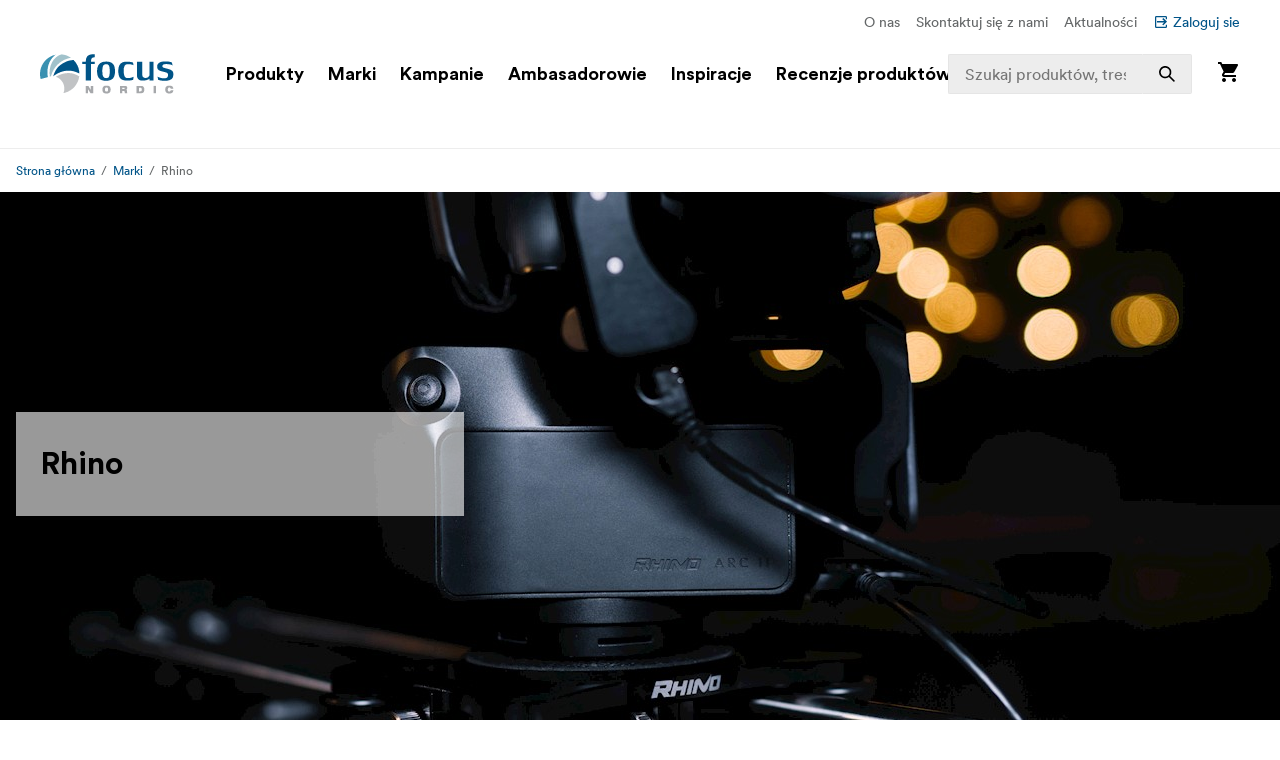

--- FILE ---
content_type: text/html; charset=utf-8
request_url: https://www.focusnordic.pl/marki/rhino
body_size: 45973
content:
<!DOCTYPE html><html lang="pl"><head><meta charSet="utf-8"/><title>Rhino - Marki - Focus Nordic - PL</title><meta name="viewport" content="width=device-width, initial-scale=1.0"/><link rel="canonical" href="https://www.focusnordic.pl/marki/rhino"/><link rel="alternate" hrefLang="bg" href="https://www.focusnordic.bg/marki/rhino/"/><link rel="alternate" hrefLang="cs" href="https://www.focusnordic.cz/znacky/rhino/"/><link rel="alternate" hrefLang="da" href="https://www.focusnordic.dk/varemaerker/rhino/"/><link rel="alternate" hrefLang="en" href="https://www.focusnordic.com/brands/rhino/"/><link rel="alternate" hrefLang="et" href="https://www.focusnordic.ee/kaubamargid/rhino/"/><link rel="alternate" hrefLang="fi" href="https://www.focusnordic.fi/tuotemerkit/rhino/"/><link rel="alternate" hrefLang="is" href="https://www.focusnordic.is/brands/rhino/"/><link rel="alternate" hrefLang="lt" href="https://www.focusnordic.lt/prekiniai-zenklai/rhino/"/><link rel="alternate" hrefLang="lv" href="https://www.focusnordic.lv/zimoli/rhino/"/><link rel="alternate" hrefLang="no" href="https://www.focusnordic.no/varemerker/rhino/"/><link rel="alternate" hrefLang="ro" href="https://www.focusnordic.ro/branduri/rhino/"/><link rel="alternate" hrefLang="sk" href="https://www.focusnordic.sk/znacky/rhino/"/><link rel="alternate" hrefLang="sv" href="https://www.focusnordic.se/varumarken/rhino/"/><meta name="next-head-count" content="17"/><script>
                window.PageDataLayer = window.PageDataLayer || [];
                function gtag(){PageDataLayer.push(arguments);}
                gtag('consent', 'default', {
                  'ad_storage': 'denied',
                  'ad_user_data': 'denied',
                  'ad_personalization': 'denied',
                  'analytics_storage': 'denied',
                  'wait_for_update': 1000
                });
              </script><link rel="preload" href="/_next/static/media/22b6e1e106c02135-s.p.woff2" as="font" type="font/woff2" crossorigin="anonymous" data-next-font="size-adjust"/><link rel="preload" href="/_next/static/media/26e9d981851ce804-s.p.woff2" as="font" type="font/woff2" crossorigin="anonymous" data-next-font="size-adjust"/><link rel="preload" href="/_next/static/css/ff4abf94ad9aeba3.css" as="style"/><link rel="stylesheet" href="/_next/static/css/ff4abf94ad9aeba3.css" data-n-g=""/><noscript data-n-css=""></noscript><script defer="" nomodule="" src="/_next/static/chunks/polyfills-42372ed130431b0a.js"></script><script src="/_next/static/chunks/webpack-73afe5647af1f229.js" defer=""></script><script src="/_next/static/chunks/framework-64ad27b21261a9ce.js" defer=""></script><script src="/_next/static/chunks/main-80a8a1878fa20f3c.js" defer=""></script><script src="/_next/static/chunks/pages/_app-22e30d5afb82e51b.js" defer=""></script><script src="/_next/static/chunks/510-1645de8dcf14f7b5.js" defer=""></script><script src="/_next/static/chunks/731-ea3545360814aa40.js" defer=""></script><script src="/_next/static/chunks/pages/%5B%5B...page%5D%5D-ed974f2150b5ceda.js" defer=""></script><script src="/_next/static/wrbupQURT8DkZ7eNkxHjt/_buildManifest.js" defer=""></script><script src="/_next/static/wrbupQURT8DkZ7eNkxHjt/_ssgManifest.js" defer=""></script><style data-styled="" data-styled-version="5.3.11">html,body,div,span,applet,object,iframe,h1,h2,h3,h4,h5,h6,p,blockquote,pre,a,abbr,acronym,address,big,cite,code,del,dfn,em,img,ins,kbd,q,s,samp,small,strike,strong,sub,sup,tt,var,b,u,i,center,dl,dt,dd,ol,ul,li,fieldset,form,label,legend,table,caption,tbody,tfoot,thead,tr,th,td,article,aside,canvas,details,embed,figure,figcaption,footer,header,hgroup,menu,nav,output,ruby,section,summary,time,mark,audio,video{margin:0;padding:0;border:0;font-size:100%;font:inherit;vertical-align:baseline;}/*!sc*/
article,aside,details,figcaption,figure,footer,header,hgroup,menu,nav,section{display:block;}/*!sc*/
body{line-height:1;}/*!sc*/
ol,ul,li{list-style:none;}/*!sc*/
blockquote,q{quotes:none;}/*!sc*/
blockquote:before,blockquote:after,q:before,q:after{content:'';content:none;}/*!sc*/
table{border-collapse:collapse;border-spacing:0;}/*!sc*/
input{-webkit-appearance:none;-moz-appearance:none;-webkit-appearance:none;-moz-appearance:none;appearance:none;}/*!sc*/
button{border:none;margin:0;padding:0;width:auto;overflow:visible;text-align:inherit;border-radius:0;cursor:pointer;background:transparent;text-rendering:geometricPrecision;color:inherit;font:inherit;line-height:normal;-webkit-font-smoothing:inherit;-moz-osx-font-smoothing:inherit;-webkit-appearance:none;}/*!sc*/
html{box-sizing:border-box;}/*!sc*/
*,*:before,*:after{box-sizing:inherit;}/*!sc*/
img{max-width:100%;}/*!sc*/
a{display:inline-block;-webkit-text-decoration:none;text-decoration:none;color:inherit;}/*!sc*/
.simple-modal-opened{overflow:hidden !important;}/*!sc*/
body{font-size:16px;font-family:'__circular_1138a5','__circular_Fallback_1138a5',helvetica,sans-serif;text-rendering:geometricPrecision;}/*!sc*/
data-styled.g1[id="sc-global-jXtbOp1"]{content:"sc-global-jXtbOp1,"}/*!sc*/
.dgcLwk{display:block;width:16px;height:16px;margin-right:4px;margin-bottom:0px;}/*!sc*/
.bzNsSw{display:block;width:128px;height:40px;}/*!sc*/
.ldXVyj{display:block;width:24px;height:24px;}/*!sc*/
.eYMnJT{display:block;width:160px;height:160px;}/*!sc*/
.bPMKFz{display:block;width:24px;height:24px;margin-right:24px;}/*!sc*/
.eamusV{display:block;width:80px;height:24px;}/*!sc*/
.igyoJe{display:block;width:20px;height:20px;margin-left:8px;}/*!sc*/
.faZWxV{display:block;width:20px;height:20px;margin-right:8px;}/*!sc*/
.jtbMPL{display:block;width:20px;height:20px;}/*!sc*/
.kXpkvv{display:block;width:16px;height:16px;}/*!sc*/
.eDlQLN{display:block;width:134px;height:40px;}/*!sc*/
data-styled.g2[id="sc-f5dde766-0"]{content:"dgcLwk,bzNsSw,ldXVyj,eYMnJT,bPMKFz,eamusV,igyoJe,faZWxV,jtbMPL,kXpkvv,eDlQLN,"}/*!sc*/
.ksJhAu{display:-webkit-inline-box;display:-webkit-inline-flex;display:-ms-inline-flexbox;display:inline-flex;-webkit-align-items:center;-webkit-box-align:center;-ms-flex-align:center;align-items:center;border-radius:2px;-webkit-text-decoration:none;text-decoration:none;font-weight:700;width:100%;-webkit-transition:background-color 0.25s;transition:background-color 0.25s;text-align:center;-webkit-box-pack:center;-webkit-justify-content:center;-ms-flex-pack:center;justify-content:center;background-color:#005488;color:#FFFFFF;padding:12px 24px;line-height:24px;}/*!sc*/
.ksJhAu:disabled{opacity:30%;cursor:not-allowed;}/*!sc*/
.ksJhAu:hover{-webkit-text-decoration:none;text-decoration:none;}/*!sc*/
.ksJhAu:hover:not([disabled]){background-color:#002B45;}/*!sc*/
.ksJhAu:focus-visible:not([disabled]){background-color:#002B45;}/*!sc*/
.ksJhAu:active:not([disabled]){background-color:#005488;}/*!sc*/
.ksJhAu .sc-f5dde766-0 polygon,.ksJhAu .sc-f5dde766-0 path{fill:#FFFFFF;}/*!sc*/
.bIZZhV{display:-webkit-inline-box;display:-webkit-inline-flex;display:-ms-inline-flexbox;display:inline-flex;-webkit-align-items:center;-webkit-box-align:center;-ms-flex-align:center;align-items:center;border-radius:2px;-webkit-text-decoration:none;text-decoration:none;font-weight:700;width:auto;-webkit-transition:background-color 0.25s;transition:background-color 0.25s;text-align:center;-webkit-box-pack:center;-webkit-justify-content:center;-ms-flex-pack:center;justify-content:center;background-color:transparent;color:#005488;padding:12px 24px;line-height:24px;font-weight:400;padding:0px;padding:0px;}/*!sc*/
.bIZZhV:disabled{opacity:30%;cursor:not-allowed;}/*!sc*/
.bIZZhV:hover{-webkit-text-decoration:none;text-decoration:none;}/*!sc*/
.bIZZhV:hover:not([disabled]){background-color:transparent;}/*!sc*/
.bIZZhV:focus-visible:not([disabled]){background-color:transparent;}/*!sc*/
.bIZZhV .sc-f5dde766-0 polygon,.bIZZhV .sc-f5dde766-0 path{fill:#005488;}/*!sc*/
.hFveiD{display:-webkit-inline-box;display:-webkit-inline-flex;display:-ms-inline-flexbox;display:inline-flex;-webkit-align-items:center;-webkit-box-align:center;-ms-flex-align:center;align-items:center;border-radius:2px;-webkit-text-decoration:none;text-decoration:none;font-weight:700;box-shadow:inset 0 0 0 1px #C6C6C6;width:100%;-webkit-transition:background-color 0.25s;transition:background-color 0.25s;text-align:center;-webkit-box-pack:center;-webkit-justify-content:center;-ms-flex-pack:center;justify-content:center;background-color:#FFFFFF;color:#646768;font-weight:400;padding:12px 24px;line-height:24px;}/*!sc*/
.hFveiD:disabled{opacity:30%;cursor:not-allowed;}/*!sc*/
.hFveiD:hover{-webkit-text-decoration:none;text-decoration:none;}/*!sc*/
.hFveiD:hover:not([disabled]){background-color:#EDEDED;}/*!sc*/
.hFveiD:focus-visible:not([disabled]){background-color:#EDEDED;}/*!sc*/
.hFveiD:active:not([disabled]){background-color:#FFFFFF;}/*!sc*/
@media screen and (min-width:640px){.hFveiD{margin-right:8px;}}/*!sc*/
@media screen and (min-width:640px){.hFveiD{margin-right:8px;}}/*!sc*/
.hFveiD .sc-f5dde766-0 polygon,.hFveiD .sc-f5dde766-0 path{fill:#646768;}/*!sc*/
.eSSUdx{display:-webkit-inline-box;display:-webkit-inline-flex;display:-ms-inline-flexbox;display:inline-flex;-webkit-align-items:center;-webkit-box-align:center;-ms-flex-align:center;align-items:center;border-radius:2px;-webkit-text-decoration:none;text-decoration:none;font-weight:700;width:auto;-webkit-transition:background-color 0.25s;transition:background-color 0.25s;text-align:center;-webkit-box-pack:center;-webkit-justify-content:center;-ms-flex-pack:center;justify-content:center;background-color:#03704C;color:#FFFFFF;font-size:14px;padding:4px 10px;line-height:24px;white-space:nowrap;z-index:1;}/*!sc*/
.eSSUdx:disabled{opacity:30%;cursor:not-allowed;}/*!sc*/
.eSSUdx:hover{-webkit-text-decoration:none;text-decoration:none;}/*!sc*/
.eSSUdx:hover:not([disabled]){background-color:#15824F;}/*!sc*/
.eSSUdx:focus-visible:not([disabled]){background-color:#15824F;}/*!sc*/
.eSSUdx:active:not([disabled]){background-color:#03704C;}/*!sc*/
.eSSUdx .sc-f5dde766-0 polygon,.eSSUdx .sc-f5dde766-0 path{fill:#FFFFFF;}/*!sc*/
.dEBldY{display:-webkit-inline-box;display:-webkit-inline-flex;display:-ms-inline-flexbox;display:inline-flex;-webkit-align-items:center;-webkit-box-align:center;-ms-flex-align:center;align-items:center;border-radius:2px;-webkit-text-decoration:none;text-decoration:none;font-weight:700;width:auto;-webkit-transition:background-color 0.25s;transition:background-color 0.25s;text-align:center;-webkit-box-pack:center;-webkit-justify-content:center;-ms-flex-pack:center;justify-content:center;background-color:#FFFFFF;color:#005488;padding:12px 24px;line-height:24px;white-space:nowrap;}/*!sc*/
.dEBldY:disabled{opacity:30%;cursor:not-allowed;}/*!sc*/
.dEBldY:hover{-webkit-text-decoration:none;text-decoration:none;}/*!sc*/
.dEBldY .sc-f5dde766-0 polygon,.dEBldY .sc-f5dde766-0 path{fill:#3D778F;}/*!sc*/
data-styled.g3[id="sc-4a20dff4-0"]{content:"ksJhAu,bIZZhV,hFveiD,eSSUdx,dEBldY,"}/*!sc*/
.bXUgxD{display:-webkit-box;display:-webkit-flex;display:-ms-flexbox;display:flex;position:fixed;top:150px;left:0;width:100%;height:calc(100vh - 150px);-webkit-transition:opacity 0.3s;transition:opacity 0.3s;background:rgba(0,0,0,0.3);opacity:0;pointer-events:none;z-index:1000;}/*!sc*/
.gA-Dzjf{display:-webkit-box;display:-webkit-flex;display:-ms-flexbox;display:flex;position:fixed;top:0px;left:0;width:100%;height:calc(100vh - 0px);-webkit-transition:opacity 0.3s;transition:opacity 0.3s;background:rgba(0,0,0,0.3);opacity:0;pointer-events:none;z-index:1000;}/*!sc*/
@media screen and (min-width:0em) and (max-width:77.4375em){.hXGqmg{display:-webkit-box;display:-webkit-flex;display:-ms-flexbox;display:flex;position:fixed;top:0px;left:0;width:100%;height:calc(100vh - 0px);-webkit-transition:opacity 0.3s;transition:opacity 0.3s;background:rgba(0,0,0,0.3);opacity:0;pointer-events:none;z-index:5;}}/*!sc*/
data-styled.g9[id="sc-dbf67ee9-0"]{content:"bXUgxD,gA-Dzjf,hXGqmg,"}/*!sc*/
.kBaBko{display:-webkit-box;display:-webkit-flex;display:-ms-flexbox;display:flex;-webkit-box-pack:justify;-webkit-justify-content:space-between;-ms-flex-pack:justify;justify-content:space-between;-webkit-flex-direction:column;-ms-flex-direction:column;flex-direction:column;width:auto;background:white;height:100%;overflow:auto;-webkit-transition:-webkit-transform 0.3s;-webkit-transition:transform 0.3s;transition:transform 0.3s;-webkit-transform:translateX(-100%);-ms-transform:translateX(-100%);transform:translateX(-100%);box-shadow:0 0 10px rgba(0,0,0,0.1);}/*!sc*/
.kBaBko:focus{outline:none;}/*!sc*/
.gUjenb{display:-webkit-box;display:-webkit-flex;display:-ms-flexbox;display:flex;-webkit-box-pack:justify;-webkit-justify-content:space-between;-ms-flex-pack:justify;justify-content:space-between;-webkit-flex-direction:column;-ms-flex-direction:column;flex-direction:column;width:90%;background:white;height:100%;overflow:auto;-webkit-transition:-webkit-transform 0.3s;-webkit-transition:transform 0.3s;transition:transform 0.3s;-webkit-transform:translateX(-100%);-ms-transform:translateX(-100%);transform:translateX(-100%);box-shadow:0 0 10px rgba(0,0,0,0.1);}/*!sc*/
.gUjenb:focus{outline:none;}/*!sc*/
@media screen and (min-width:0em) and (max-width:77.4375em){.cCGdDA{display:-webkit-box;display:-webkit-flex;display:-ms-flexbox;display:flex;-webkit-box-pack:justify;-webkit-justify-content:space-between;-ms-flex-pack:justify;justify-content:space-between;-webkit-flex-direction:column;-ms-flex-direction:column;flex-direction:column;width:90%;background:white;height:100%;overflow:auto;-webkit-transition:-webkit-transform 0.3s;-webkit-transition:transform 0.3s;transition:transform 0.3s;-webkit-transform:translateX(-100%);-ms-transform:translateX(-100%);transform:translateX(-100%);box-shadow:0 0 10px rgba(0,0,0,0.1);}.cCGdDA:focus{outline:none;}}/*!sc*/
data-styled.g10[id="sc-dbf67ee9-1"]{content:"kBaBko,gUjenb,cCGdDA,"}/*!sc*/
.bnhzrJ{background:none;border:none;padding:4px;cursor:pointer;display:-webkit-inline-box;display:-webkit-inline-flex;display:-ms-inline-flexbox;display:inline-flex;-webkit-align-items:center;-webkit-box-align:center;-ms-flex-align:center;align-items:center;-webkit-box-pack:center;-webkit-justify-content:center;-ms-flex-pack:center;justify-content:center;border-radius:4px;}/*!sc*/
data-styled.g11[id="sc-dbf67ee9-2"]{content:"bnhzrJ,"}/*!sc*/
.hMHKHz{display:none;padding:20px 16px;border-bottom:1px solid #E5E5E5;-webkit-box-pack:justify;-webkit-justify-content:space-between;-ms-flex-pack:justify;justify-content:space-between;-webkit-align-items:center;-webkit-box-align:center;-ms-flex-align:center;align-items:center;display:-webkit-box;display:-webkit-flex;display:-ms-flexbox;display:flex;}/*!sc*/
.hMHKHz .sc-dbf67ee9-2{margin-left:auto;}/*!sc*/
.ctYpzI{display:none;padding:20px 16px;border-bottom:1px solid #E5E5E5;-webkit-box-pack:justify;-webkit-justify-content:space-between;-ms-flex-pack:justify;justify-content:space-between;-webkit-align-items:center;-webkit-box-align:center;-ms-flex-align:center;align-items:center;}/*!sc*/
.ctYpzI .sc-dbf67ee9-2{margin-left:auto;}/*!sc*/
@media screen and (min-width:0em) and (max-width:77.4375em){.ctYpzI{display:-webkit-box;display:-webkit-flex;display:-ms-flexbox;display:flex;}}/*!sc*/
data-styled.g12[id="sc-dbf67ee9-3"]{content:"hMHKHz,ctYpzI,"}/*!sc*/
.jTIHLi{display:none;-webkit-flex:1;-ms-flex:1;flex:1;outline:none;background:transparent;border:none;cursor:default;display:block;}/*!sc*/
.iOPZDd{display:none;-webkit-flex:1;-ms-flex:1;flex:1;outline:none;background:transparent;border:none;cursor:default;}/*!sc*/
@media screen and (min-width:0em) and (max-width:77.4375em){.iOPZDd{display:block;}}/*!sc*/
data-styled.g13[id="sc-dbf67ee9-4"]{content:"jTIHLi,iOPZDd,"}/*!sc*/
.fKKxpX{color:#646768;line-height:24px;margin-bottom:16px;}/*!sc*/
@media screen and (min-width:769px){.fKKxpX{font-size:16px;}}/*!sc*/
.eHgEkw{color:#000000;font-size:18px;font-weight:700;line-height:24px;margin-bottom:0px;}/*!sc*/
.kKklky{color:#646768;font-size:18px;font-weight:400;line-height:24px;margin-bottom:0px;}/*!sc*/
.hnNnbP{color:#000000;font-size:24px;font-weight:700;line-height:32px;margin-bottom:0px;}/*!sc*/
@media screen and (min-width:968px){.hnNnbP{font-size:32px;line-height:40px;}}/*!sc*/
@media screen and (min-width:1440px){.hnNnbP{font-size:40px;line-height:48px;}}/*!sc*/
.hkMfhX{font-size:16px;font-weight:700;line-height:20px;margin-bottom:0px;margin-right:8px;}/*!sc*/
@media screen and (min-width:968px){.hkMfhX{font-size:20px;line-height:32px;}}/*!sc*/
.dcTpnz{color:#646768;font-size:16px;font-weight:400;line-height:20px;margin-bottom:0px;margin-left:8px;white-space:nowrap;}/*!sc*/
@media screen and (min-width:769px){.dcTpnz{font-size:18px;}}/*!sc*/
@media screen and (min-width:968px){.dcTpnz{font-size:24px;line-height:32px;}}/*!sc*/
.fgYuNR{font-size:16px;font-weight:700;line-height:20px;margin-bottom:0px;margin-right:8px;white-space:nowrap;}/*!sc*/
@media screen and (min-width:968px){.fgYuNR{font-size:20px;line-height:32px;}}/*!sc*/
.bhVYXL{color:#646768;font-size:16px;font-weight:400;line-height:20px;margin-bottom:0px;margin-right:16px;white-space:nowrap;}/*!sc*/
@media screen and (min-width:968px){.bhVYXL{font-size:20px;line-height:32px;}}/*!sc*/
.kunbPR{color:#646768;font-weight:400;line-height:24px;margin-bottom:0px;margin-right:8px;white-space:nowrap;display:none;}/*!sc*/
@media screen and (min-width:769px){.kunbPR{font-size:16px;}}/*!sc*/
@media screen and (min-width:640px){.kunbPR{display:block;}}/*!sc*/
.hNua-Dv{font-size:14px;line-height:14px;color:#FFFFFF;margin-bottom:0px;}/*!sc*/
.iDWmIc{color:#646768;font-size:10px;font-weight:700;line-height:18px;margin-bottom:0px;text-transform:uppercase;display:block;}/*!sc*/
@media screen and (min-width:640px){.iDWmIc{font-size:12px;line-height:24px;}}/*!sc*/
.BJpTo{color:#000000;font-size:16px;font-weight:700;line-height:20px;margin-bottom:8px;word-break:break-word;display:block;}/*!sc*/
@media screen and (min-width:640px){.BJpTo{font-size:18px;line-height:24px;}}/*!sc*/
.kmxMhO{color:#646768;font-size:12px;font-weight:700;line-height:20px;margin-bottom:0px;white-space:nowrap;display:block;}/*!sc*/
@media screen and (min-width:640px){.kmxMhO{font-size:14px;line-height:24px;}}/*!sc*/
.fLnmVq{color:#646768;font-size:12px;line-height:20px;margin-bottom:0px;white-space:nowrap;display:block;}/*!sc*/
@media screen and (min-width:640px){.fLnmVq{font-size:14px;line-height:24px;}}/*!sc*/
.hvcTeg{color:#646768;font-size:12px;line-height:20px;margin-bottom:0px;display:block;}/*!sc*/
@media screen and (min-width:640px){.hvcTeg{font-size:14px;line-height:24px;}}/*!sc*/
.jeLTGm{font-size:18px;line-height:18px;color:#000000;margin-bottom:0px;margin-right:4px;-webkit-text-decoration:none;text-decoration:none;display:block;}/*!sc*/
.ftzXSs{font-size:14px;line-height:14px;color:#000000;margin-bottom:0px;-webkit-text-decoration:none;text-decoration:none;display:block;}/*!sc*/
.hqccnI{color:#FFFFFF;line-height:24px;margin-bottom:0px;white-space:pre-wrap;}/*!sc*/
@media screen and (min-width:769px){.hqccnI{font-size:16px;}}/*!sc*/
.bAvfuv{color:#C6C6C6;line-height:24px;margin-bottom:16px;}/*!sc*/
@media screen and (min-width:769px){.bAvfuv{font-size:16px;}}/*!sc*/
.inrARo{color:#FFFFFF;font-size:16px;font-weight:700;line-height:20px;margin-bottom:28px;}/*!sc*/
@media screen and (min-width:968px){.inrARo{font-size:20px;line-height:32px;}}/*!sc*/
.jOXZhA{color:#FFFFFF;font-size:18px;font-weight:700;line-height:24px;margin-bottom:8px;}/*!sc*/
@media screen and (min-width:968px){.jOXZhA{font-size:24px;line-height:32px;}}/*!sc*/
.jDRVVB{color:#FFFFFF;line-height:24px;margin-bottom:0px;}/*!sc*/
@media screen and (min-width:769px){.jDRVVB{font-size:16px;}}/*!sc*/
data-styled.g14[id="sc-2bcb8701-0"]{content:"fKKxpX,eHgEkw,kKklky,hnNnbP,hkMfhX,dcTpnz,fgYuNR,bhVYXL,kunbPR,hNua-Dv,iDWmIc,BJpTo,kmxMhO,fLnmVq,hvcTeg,jeLTGm,ftzXSs,hqccnI,bAvfuv,inrARo,jOXZhA,jDRVVB,"}/*!sc*/
.VmXrN{color:#646768;font-size:14px;line-height:24px;margin-bottom:0px;margin-right:16px;}/*!sc*/
.hKnUeB{color:#C6C6C6;line-height:24px;margin-bottom:8px;}/*!sc*/
@media screen and (min-width:769px){.hKnUeB{font-size:16px;}}/*!sc*/
data-styled.g15[id="sc-2bcb8701-1"]{content:"VmXrN,hKnUeB,"}/*!sc*/
.kwzKCP{color:#005488;font-size:14px;line-height:24px;margin-bottom:0px;display:-webkit-box;display:-webkit-flex;display:-ms-flexbox;display:flex;-webkit-align-items:center;-webkit-box-align:center;-ms-flex-align:center;align-items:center;}/*!sc*/
.hkAhkq{color:#C6C6C6;line-height:24px;margin-bottom:8px;}/*!sc*/
@media screen and (min-width:769px){.hkAhkq{font-size:16px;}}/*!sc*/
data-styled.g16[id="sc-2bcb8701-2"]{content:"kwzKCP,hkAhkq,"}/*!sc*/
.bALQUy{color:#000000;font-size:16px;line-height:24px;margin-bottom:0px;}/*!sc*/
@media screen and (min-width:1240px){.bALQUy{font-size:18px;}}/*!sc*/
data-styled.g17[id="sc-2bcb8701-3"]{content:"bALQUy,"}/*!sc*/
.dCqFAt{color:#646768;font-weight:400;line-height:24px;margin-bottom:0px;margin-right:8px;white-space:nowrap;display:none;}/*!sc*/
@media screen and (min-width:769px){.dCqFAt{font-size:16px;}}/*!sc*/
@media screen and (min-width:640px){.dCqFAt{display:block;}}/*!sc*/
.cycYeX{color:#FFFFFF;line-height:24px;margin-bottom:8px;white-space:nowrap;}/*!sc*/
@media screen and (min-width:769px){.cycYeX{font-size:16px;}}/*!sc*/
data-styled.g18[id="sc-2bcb8701-4"]{content:"dCqFAt,cycYeX,"}/*!sc*/
.ffNrZp{display:-webkit-box;display:-webkit-flex;display:-ms-flexbox;display:flex;-webkit-flex:1;-ms-flex:1;flex:1;width:100%;}/*!sc*/
.jZaLXO{display:-webkit-box;display:-webkit-flex;display:-ms-flexbox;display:flex;-webkit-box-pack:center;-webkit-justify-content:center;-ms-flex-pack:center;justify-content:center;width:100%;background-color:#FFFFFF;position:relative;}/*!sc*/
.iErkon{display:-webkit-box;display:-webkit-flex;display:-ms-flexbox;display:flex;-webkit-flex-direction:column;-ms-flex-direction:column;flex-direction:column;display:none;width:100%;position:relative;}/*!sc*/
@media screen and (min-width:968px){.iErkon{display:-webkit-box;display:-webkit-flex;display:-ms-flexbox;display:flex;}}/*!sc*/
.dacYBC{display:-webkit-box;display:-webkit-flex;display:-ms-flexbox;display:flex;-webkit-flex-direction:column;-ms-flex-direction:column;flex-direction:column;-webkit-align-items:center;-webkit-box-align:center;-ms-flex-align:center;align-items:center;width:100%;}/*!sc*/
.euLDtE{display:-webkit-box;display:-webkit-flex;display:-ms-flexbox;display:flex;padding-top:10px;padding-bottom:10px;padding-left:40px;padding-right:40px;-webkit-box-pack:end;-webkit-justify-content:flex-end;-ms-flex-pack:end;justify-content:flex-end;max-width:1440px;width:100%;}/*!sc*/
.gYkUGp{display:-webkit-box;display:-webkit-flex;display:-ms-flexbox;display:flex;}/*!sc*/
.jpVa-Di{display:-webkit-box;display:-webkit-flex;display:-ms-flexbox;display:flex;width:100%;height:60px;}/*!sc*/
.cALXUg{display:-webkit-box;display:-webkit-flex;display:-ms-flexbox;display:flex;-webkit-flex-direction:column;-ms-flex-direction:column;flex-direction:column;-webkit-align-items:center;-webkit-box-align:center;-ms-flex-align:center;align-items:center;width:100%;height:60px;background-color:#FFFFFF;top:0;z-index:4;z-index:4;}/*!sc*/
.fTCiuW{display:-webkit-box;display:-webkit-flex;display:-ms-flexbox;display:flex;-webkit-box-pack:center;-webkit-justify-content:center;-ms-flex-pack:center;justify-content:center;width:100%;background-color:#FFFFFF;position:static;}/*!sc*/
.gNHoSm{display:-webkit-box;display:-webkit-flex;display:-ms-flexbox;display:flex;-webkit-box-pack:center;-webkit-justify-content:center;-ms-flex-pack:center;justify-content:center;width:100%;}/*!sc*/
.jPgxlc{display:-webkit-box;display:-webkit-flex;display:-ms-flexbox;display:flex;padding-left:16px;padding-right:16px;-webkit-align-items:center;-webkit-box-align:center;-ms-flex-align:center;align-items:center;-webkit-box-pack:justify;-webkit-justify-content:space-between;-ms-flex-pack:justify;justify-content:space-between;width:100%;max-width:1440px;top:0;}/*!sc*/
.gOhfiG{display:-webkit-box;display:-webkit-flex;display:-ms-flexbox;display:flex;margin-right:24px;-webkit-align-items:center;-webkit-box-align:center;-ms-flex-align:center;align-items:center;-webkit-flex:1;-ms-flex:1;flex:1;position:relative;}/*!sc*/
@media screen and (min-width:968px){.gOhfiG{margin-left:32px;}}/*!sc*/
@media screen and (min-width:1240px){.gOhfiG{margin-left:40px;}}/*!sc*/
@media screen and (min-width:1440px){.gOhfiG{margin-left:60px;}}/*!sc*/
.bHBAiz{display:-webkit-box;display:-webkit-flex;display:-ms-flexbox;display:flex;-webkit-box-pack:start;-webkit-justify-content:flex-start;-ms-flex-pack:start;justify-content:flex-start;min-width:75%;}/*!sc*/
.hiCdax{display:-webkit-box;display:-webkit-flex;display:-ms-flexbox;display:flex;-webkit-align-items:center;-webkit-box-align:center;-ms-flex-align:center;align-items:center;-webkit-flex:1;-ms-flex:1;flex:1;height:100%;width:25%;right:0;position:absolute;-webkit-transition:width .25s;transition:width .25s;}/*!sc*/
.cLxPle{display:-webkit-box;display:-webkit-flex;display:-ms-flexbox;display:flex;width:100%;position:relative;}/*!sc*/
.dGOnam{display:-webkit-box;display:-webkit-flex;display:-ms-flexbox;display:flex;width:100%;}/*!sc*/
.bgTvqN{display:-webkit-box;display:-webkit-flex;display:-ms-flexbox;display:flex;-webkit-align-items:center;-webkit-box-align:center;-ms-flex-align:center;align-items:center;height:100%;position:absolute;right:0;}/*!sc*/
.ftROoV{display:-webkit-box;display:-webkit-flex;display:-ms-flexbox;display:flex;width:100%;position:absolute;top:100%;left:0;}/*!sc*/
.juTFBD{display:-webkit-box;display:-webkit-flex;display:-ms-flexbox;display:flex;-webkit-align-items:center;-webkit-box-align:center;-ms-flex-align:center;align-items:center;-webkit-flex:1;-ms-flex:1;flex:1;width:100%;max-width:20%;height:100%;position:static;visibility:hidden;}/*!sc*/
.jUMBGL{display:-webkit-box;display:-webkit-flex;display:-ms-flexbox;display:flex;-webkit-flex-direction:column;-ms-flex-direction:column;flex-direction:column;-webkit-align-items:flex-end;-webkit-box-align:flex-end;-ms-flex-align:flex-end;align-items:flex-end;}/*!sc*/
.clnelC{display:-webkit-box;display:-webkit-flex;display:-ms-flexbox;display:flex;-webkit-box-pack:center;-webkit-justify-content:center;-ms-flex-pack:center;justify-content:center;width:100%;max-height:calc(100vh - 160px);overflow:auto;}/*!sc*/
.egdNFV{display:-webkit-box;display:-webkit-flex;display:-ms-flexbox;display:flex;margin-left:16px;margin-right:16px;padding-bottom:24px;padding-top:24px;width:100%;height:100%;max-width:1440px;}/*!sc*/
@media screen and (min-width:640px){.egdNFV{margin-left:24px;margin-right:24px;}}/*!sc*/
@media screen and (min-width:769px){.egdNFV{padding-top:40px;padding-bottom:40px;}}/*!sc*/
.kPQyqG{display:-webkit-box;display:-webkit-flex;display:-ms-flexbox;display:flex;-webkit-flex-direction:column;-ms-flex-direction:column;flex-direction:column;-webkit-flex:1;-ms-flex:1;flex:1;}/*!sc*/
.WVbLR{display:-webkit-box;display:-webkit-flex;display:-ms-flexbox;display:flex;-webkit-align-items:center;-webkit-box-align:center;-ms-flex-align:center;align-items:center;-webkit-box-pack:center;-webkit-justify-content:center;-ms-flex-pack:center;justify-content:center;-webkit-flex:1;-ms-flex:1;flex:1;min-height:320px;width:100%;}/*!sc*/
@media screen and (min-width:968px){.WVbLR{width:auto;}}/*!sc*/
.bLUvjN{display:-webkit-box;display:-webkit-flex;display:-ms-flexbox;display:flex;-webkit-flex-direction:column;-ms-flex-direction:column;flex-direction:column;-webkit-align-items:center;-webkit-box-align:center;-ms-flex-align:center;align-items:center;}/*!sc*/
.hthDin{display:-webkit-box;display:-webkit-flex;display:-ms-flexbox;display:flex;-webkit-flex-direction:column;-ms-flex-direction:column;flex-direction:column;-webkit-align-items:flex-end;-webkit-box-align:flex-end;-ms-flex-align:flex-end;align-items:flex-end;width:100%;position:absolute;left:0;top:100%;}/*!sc*/
.lfBXmH{display:-webkit-box;display:-webkit-flex;display:-ms-flexbox;display:flex;-webkit-flex-direction:column;-ms-flex-direction:column;flex-direction:column;-webkit-flex:1;-ms-flex:1;flex:1;width:100%;overflow:auto;}/*!sc*/
.eSEvuB{display:-webkit-box;display:-webkit-flex;display:-ms-flexbox;display:flex;padding-bottom:80px;display:-webkit-box;display:-webkit-flex;display:-ms-flexbox;display:flex;height:100%;}/*!sc*/
.ihOzpz{display:-webkit-box;display:-webkit-flex;display:-ms-flexbox;display:flex;-webkit-box-pack:center;-webkit-justify-content:center;-ms-flex-pack:center;justify-content:center;width:100%;border-bottom:1px solid #EDEDED;}/*!sc*/
.kircks{display:-webkit-box;display:-webkit-flex;display:-ms-flexbox;display:flex;padding-left:16px;padding-right:16px;margin-top:10px;margin-bottom:10px;-webkit-box-pack:end;-webkit-justify-content:flex-end;-ms-flex-pack:end;justify-content:flex-end;width:100%;max-width:1440px;height:24px;}/*!sc*/
.iwueTL{display:-webkit-box;display:-webkit-flex;display:-ms-flexbox;display:flex;-webkit-flex-direction:column;-ms-flex-direction:column;flex-direction:column;display:-webkit-box;display:-webkit-flex;display:-ms-flexbox;display:flex;width:100%;}/*!sc*/
@media screen and (min-width:968px){.iwueTL{display:none;}}/*!sc*/
.hsPwwo{display:-webkit-box;display:-webkit-flex;display:-ms-flexbox;display:flex;width:100%;height:48px;}/*!sc*/
.beSiFy{display:-webkit-box;display:-webkit-flex;display:-ms-flexbox;display:flex;padding-bottom:10px;padding-left:16px;padding-right:16px;padding-top:10px;-webkit-align-items:center;-webkit-box-align:center;-ms-flex-align:center;align-items:center;-webkit-box-pack:justify;-webkit-justify-content:space-between;-ms-flex-pack:justify;justify-content:space-between;width:100%;height:48px;max-width:1440px;background-color:#FFFFFF;border-bottom:1px solid #EDEDED;border-color:#E5E5E5;position:fixed;z-index:4;z-index:4;}/*!sc*/
@media screen and (min-width:968px){.beSiFy{padding-left:40px;padding-right:40px;}}/*!sc*/
.iHchvh{display:-webkit-box;display:-webkit-flex;display:-ms-flexbox;display:flex;-webkit-box-pack:justify;-webkit-justify-content:space-between;-ms-flex-pack:justify;justify-content:space-between;-webkit-flex:1;-ms-flex:1;flex:1;-webkit-flex-wrap:wrap;-ms-flex-wrap:wrap;flex-wrap:wrap;}/*!sc*/
.iLkfKs{display:-webkit-box;display:-webkit-flex;display:-ms-flexbox;display:flex;margin-right:16px;}/*!sc*/
.biRGrL{display:-webkit-box;display:-webkit-flex;display:-ms-flexbox;display:flex;-webkit-box-pack:center;-webkit-justify-content:center;-ms-flex-pack:center;justify-content:center;width:100%;max-height:calc(100vh - 160px);overflow:visible;}/*!sc*/
.jaeZgV{display:-webkit-box;display:-webkit-flex;display:-ms-flexbox;display:flex;margin-right:20px;}/*!sc*/
.uvQkN{display:-webkit-box;display:-webkit-flex;display:-ms-flexbox;display:flex;padding-bottom:80px;display:block;}/*!sc*/
.gwOqUk{display:-webkit-box;display:-webkit-flex;display:-ms-flexbox;display:flex;padding-top:20px;padding-bottom:20px;padding-left:16px;padding-right:16px;-webkit-box-pack:justify;-webkit-justify-content:space-between;-ms-flex-pack:justify;justify-content:space-between;width:100%;border-bottom:1px solid #EDEDED;}/*!sc*/
.bRlwIF{display:-webkit-box;display:-webkit-flex;display:-ms-flexbox;display:flex;-webkit-flex-direction:column;-ms-flex-direction:column;flex-direction:column;-webkit-align-items:center;-webkit-box-align:center;-ms-flex-align:center;align-items:center;-webkit-flex:1;-ms-flex:1;flex:1;width:100%;min-height:80vh;overflow:hidden;}/*!sc*/
.JQeCK{display:-webkit-box;display:-webkit-flex;display:-ms-flexbox;display:flex;padding-bottom:12px;padding-left:16px;padding-right:16px;padding-top:12px;width:100%;max-width:1440px;}/*!sc*/
.cSRhPO{display:-webkit-box;display:-webkit-flex;display:-ms-flexbox;display:flex;-webkit-flex-direction:column;-ms-flex-direction:column;flex-direction:column;padding-bottom:32px;padding-left:18px;padding-right:18px;padding-top:24px;width:100%;max-width:1168px;}/*!sc*/
@media screen and (min-width:769px){.cSRhPO{padding-top:40px;padding-bottom:48px;padding-left:40px;padding-right:40px;}}/*!sc*/
.ibonHF{display:-webkit-box;display:-webkit-flex;display:-ms-flexbox;display:flex;max-width:864px;}/*!sc*/
.kZSnst{display:-webkit-box;display:-webkit-flex;display:-ms-flexbox;display:flex;margin-bottom:8px;margin-top:0px;-webkit-box-pack:center;-webkit-justify-content:center;-ms-flex-pack:center;justify-content:center;width:100%;}/*!sc*/
@media screen and (min-width:769px){.kZSnst{margin-bottom:64px;}}/*!sc*/
@media screen and (min-width:1240px){.kZSnst{margin-top:64px;}}/*!sc*/
.ioHwAB{display:-webkit-box;display:-webkit-flex;display:-ms-flexbox;display:flex;-webkit-flex-direction:column;-ms-flex-direction:column;flex-direction:column;width:100%;max-width:1440px;}/*!sc*/
.hTwJem{display:-webkit-box;display:-webkit-flex;display:-ms-flexbox;display:flex;-webkit-align-items:flexStart;-webkit-box-align:flexStart;-ms-flex-align:flexStart;align-items:flexStart;width:100%;}/*!sc*/
.hlwwuc{display:-webkit-box;display:-webkit-flex;display:-ms-flexbox;display:flex;-webkit-flex-direction:column;-ms-flex-direction:column;flex-direction:column;}/*!sc*/
@media screen and (min-width:1240px){.hlwwuc{width:25%;}}/*!sc*/
.fhBxdz{display:-webkit-box;display:-webkit-flex;display:-ms-flexbox;display:flex;padding-bottom:80px;padding-top:4px;display:block;}/*!sc*/
.ftEfvS{display:-webkit-box;display:-webkit-flex;display:-ms-flexbox;display:flex;-webkit-align-items:center;-webkit-box-align:center;-ms-flex-align:center;align-items:center;-webkit-box-pack:center;-webkit-justify-content:center;-ms-flex-pack:center;justify-content:center;min-height:200px;}/*!sc*/
.rtHhw{display:-webkit-box;display:-webkit-flex;display:-ms-flexbox;display:flex;padding-left:16px;padding-right:16px;padding-top:24px;padding-bottom:24px;display:-webkit-box;display:-webkit-flex;display:-ms-flexbox;display:flex;width:100%;background-color:#FFFFFF;}/*!sc*/
@media screen and (min-width:1240px){.rtHhw{display:none;}}/*!sc*/
.eyWEiI{display:-webkit-box;display:-webkit-flex;display:-ms-flexbox;display:flex;-webkit-flex-direction:column;-ms-flex-direction:column;flex-direction:column;width:100%;}/*!sc*/
@media screen and (min-width:1240px){.eyWEiI{padding-left:8px;}}/*!sc*/
@media screen and (min-width:1240px){.eyWEiI{width:75%;}}/*!sc*/
.ncLpt{display:-webkit-box;display:-webkit-flex;display:-ms-flexbox;display:flex;padding:16px;-webkit-align-items:center;-webkit-box-align:center;-ms-flex-align:center;align-items:center;display:-webkit-box;display:-webkit-flex;display:-ms-flexbox;display:flex;-webkit-box-pack:justify;-webkit-justify-content:space-between;-ms-flex-pack:justify;justify-content:space-between;-webkit-flex-wrap:wrap;-ms-flex-wrap:wrap;flex-wrap:wrap;background-color:#E1EAED;}/*!sc*/
@media screen and (min-width:1240px){.ncLpt{display:none;}}/*!sc*/
.iTbeqJ{display:-webkit-box;display:-webkit-flex;display:-ms-flexbox;display:flex;-webkit-align-items:end;-webkit-box-align:end;-ms-flex-align:end;align-items:end;-webkit-flex:2;-ms-flex:2;flex:2;}/*!sc*/
.fhbTzW{display:-webkit-box;display:-webkit-flex;display:-ms-flexbox;display:flex;-webkit-flex-wrap:wrap;-ms-flex-wrap:wrap;flex-wrap:wrap;}/*!sc*/
.iiDJUN{display:-webkit-box;display:-webkit-flex;display:-ms-flexbox;display:flex;margin-left:8px;-webkit-box-pack:end;-webkit-justify-content:flex-end;-ms-flex-pack:end;justify-content:flex-end;-webkit-flex:1;-ms-flex:1;flex:1;}/*!sc*/
.iDaFzj{display:-webkit-box;display:-webkit-flex;display:-ms-flexbox;display:flex;-webkit-flex-direction:column;-ms-flex-direction:column;flex-direction:column;padding:16px;padding-left:16px;padding-right:16px;}/*!sc*/
@media screen and (min-width:1240px){.iDaFzj{padding-left:40px;padding-right:32px;}}/*!sc*/
.gaRtUl{display:-webkit-box;display:-webkit-flex;display:-ms-flexbox;display:flex;margin-bottom:16px;-webkit-align-items:flex-start;-webkit-box-align:flex-start;-ms-flex-align:flex-start;align-items:flex-start;-webkit-box-pack:justify;-webkit-justify-content:space-between;-ms-flex-pack:justify;justify-content:space-between;-webkit-flex-wrap:wrap;-ms-flex-wrap:wrap;flex-wrap:wrap;}/*!sc*/
.gMXDhn{display:-webkit-box;display:-webkit-flex;display:-ms-flexbox;display:flex;margin-bottom:8px;-webkit-align-items:center;-webkit-box-align:center;-ms-flex-align:center;align-items:center;display:none;-webkit-flex:2;-ms-flex:2;flex:2;min-width:0%;-webkit-flex-wrap:wrap;-ms-flex-wrap:wrap;flex-wrap:wrap;}/*!sc*/
@media screen and (min-width:1240px){.gMXDhn{display:-webkit-box;display:-webkit-flex;display:-ms-flexbox;display:flex;}}/*!sc*/
.bFQEVG{display:-webkit-box;display:-webkit-flex;display:-ms-flexbox;display:flex;-webkit-align-items:center;-webkit-box-align:center;-ms-flex-align:center;align-items:center;-webkit-box-pack:justify;-webkit-justify-content:space-between;-ms-flex-pack:justify;justify-content:space-between;-webkit-flex:1;-ms-flex:1;flex:1;}/*!sc*/
.gWKqjg{display:-webkit-box;display:-webkit-flex;display:-ms-flexbox;display:flex;display:-webkit-box;display:-webkit-flex;display:-ms-flexbox;display:flex;-webkit-flex:1;-ms-flex:1;flex:1;-webkit-order:1;-ms-flex-order:1;order:1;}/*!sc*/
@media screen and (min-width:640px){.gWKqjg{margin-right:16px;}}/*!sc*/
@media screen and (min-width:1240px){.gWKqjg{display:none;}}/*!sc*/
@media screen and (min-width:640px){.gWKqjg{-webkit-flex:none;-ms-flex:none;flex:none;}}/*!sc*/
.kpKibU{display:-webkit-box;display:-webkit-flex;display:-ms-flexbox;display:flex;-webkit-align-items:center;-webkit-box-align:center;-ms-flex-align:center;align-items:center;-webkit-flex:1;-ms-flex:1;flex:1;-webkit-order:3;-ms-flex-order:3;order:3;}/*!sc*/
@media screen and (min-width:640px){.kpKibU{margin-right:16px;}}/*!sc*/
@media screen and (min-width:640px){.kpKibU{-webkit-flex:none;-ms-flex:none;flex:none;}}/*!sc*/
@media screen and (min-width:640px){.kpKibU{-webkit-order:1;-ms-flex-order:1;order:1;}}/*!sc*/
.jhfjwk{display:-webkit-box;display:-webkit-flex;display:-ms-flexbox;display:flex;-webkit-flex:1;-ms-flex:1;flex:1;}/*!sc*/
@media screen and (min-width:640px){.jhfjwk{min-width:160px;}}/*!sc*/
.gGbmcg{display:-webkit-box;display:-webkit-flex;display:-ms-flexbox;display:flex;display:block;width:100%;}/*!sc*/
.kCSgzm{display:-webkit-box;display:-webkit-flex;display:-ms-flexbox;display:flex;margin-left:8px;margin-right:8px;-webkit-align-items:center;-webkit-box-align:center;-ms-flex-align:center;align-items:center;-webkit-order:2;-ms-flex-order:2;order:2;}/*!sc*/
@media screen and (min-width:640px){.kCSgzm{margin-left:0px;margin-right:0px;}}/*!sc*/
@media screen and (min-width:640px){.kCSgzm{-webkit-order:1;-ms-flex-order:1;order:1;}}/*!sc*/
.eLsZrH{display:-webkit-box;display:-webkit-flex;display:-ms-flexbox;display:flex;padding-left:8px;padding-right:8px;-webkit-flex-wrap:wrap;-ms-flex-wrap:wrap;flex-wrap:wrap;}/*!sc*/
@media screen and (min-width:1240px){.eLsZrH{padding-right:16px;padding-left:24px;}}/*!sc*/
.ldcREP{display:-webkit-box;display:-webkit-flex;display:-ms-flexbox;display:flex;padding-left:8px;padding-right:8px;width:100%;}/*!sc*/
@media screen and (min-width:1240px){.ldcREP{padding-left:16px;padding-right:16px;}}/*!sc*/
@media screen and (min-width:340px){.ldcREP{width:50%;}}/*!sc*/
@media screen and (min-width:769px){.ldcREP{width:33.33333333333333%;}}/*!sc*/
@media screen and (min-width:968px){.ldcREP{width:25%;}}/*!sc*/
@media screen and (min-width:1240px){.ldcREP{width:33.33333333333333%;}}/*!sc*/
.fDKzFt{display:-webkit-box;display:-webkit-flex;display:-ms-flexbox;display:flex;-webkit-flex-direction:column;-ms-flex-direction:column;flex-direction:column;margin-bottom:24px;padding-bottom:16px;-webkit-box-pack:start;-webkit-justify-content:flex-start;-ms-flex-pack:start;justify-content:flex-start;-webkit-flex:1;-ms-flex:1;flex:1;border-bottom:1px solid #EDEDED;border-color:#C6C6C6;position:relative;}/*!sc*/
@media screen and (min-width:769px){.fDKzFt{margin-bottom:40px;}}/*!sc*/
.bsBgxG{display:-webkit-box;display:-webkit-flex;display:-ms-flexbox;display:flex;-webkit-flex-direction:column;-ms-flex-direction:column;flex-direction:column;-webkit-flex:1;-ms-flex:1;flex:1;position:relative;z-index:0;z-index:0;}/*!sc*/
.fneAgg{display:-webkit-box;display:-webkit-flex;display:-ms-flexbox;display:flex;padding:16px;margin-bottom:8px;display:block;background-color:#EDEDED;position:relative;}/*!sc*/
.lniEmv{display:-webkit-box;display:-webkit-flex;display:-ms-flexbox;display:flex;-webkit-flex-direction:column;-ms-flex-direction:column;flex-direction:column;-webkit-align-items:flex-start;-webkit-box-align:flex-start;-ms-flex-align:flex-start;align-items:flex-start;position:absolute;top:0;left:0;z-index:1;z-index:1;}/*!sc*/
.lcpFDO{display:-webkit-box;display:-webkit-flex;display:-ms-flexbox;display:flex;-webkit-flex-direction:row;-ms-flex-direction:row;flex-direction:row;-webkit-align-items:baseline;-webkit-box-align:baseline;-ms-flex-align:baseline;align-items:baseline;-webkit-flex-wrap:wrap;-ms-flex-wrap:wrap;flex-wrap:wrap;}/*!sc*/
.eVZRwH{display:-webkit-box;display:-webkit-flex;display:-ms-flexbox;display:flex;padding-right:4px;margin-bottom:2px;z-index:2;z-index:2;}/*!sc*/
.dRilRd{display:-webkit-box;display:-webkit-flex;display:-ms-flexbox;display:flex;z-index:2;z-index:2;}/*!sc*/
.ipHypx{display:-webkit-box;display:-webkit-flex;display:-ms-flexbox;display:flex;-webkit-align-items:center;-webkit-box-align:center;-ms-flex-align:center;align-items:center;z-index:2;z-index:2;}/*!sc*/
.djFpOt{display:-webkit-box;display:-webkit-flex;display:-ms-flexbox;display:flex;margin-right:6px;}/*!sc*/
.fzeEFS{display:-webkit-box;display:-webkit-flex;display:-ms-flexbox;display:flex;margin-top:16px;-webkit-align-items:flex-end;-webkit-box-align:flex-end;-ms-flex-align:flex-end;align-items:flex-end;-webkit-box-pack:justify;-webkit-justify-content:space-between;-ms-flex-pack:justify;justify-content:space-between;-webkit-flex-wrap:wrap;-ms-flex-wrap:wrap;flex-wrap:wrap;}/*!sc*/
.dtnLMq{display:-webkit-box;display:-webkit-flex;display:-ms-flexbox;display:flex;margin-top:7px;margin-bottom:7px;padding-right:16px;-webkit-align-items:flex-end;-webkit-box-align:flex-end;-ms-flex-align:flex-end;align-items:flex-end;min-width:128px;}/*!sc*/
.byptc{display:-webkit-box;display:-webkit-flex;display:-ms-flexbox;display:flex;margin-top:4px;}/*!sc*/
@media screen and (min-width:640px){.byptc{margin-top:0px;}}/*!sc*/
.jwCXLo{display:-webkit-box;display:-webkit-flex;display:-ms-flexbox;display:flex;display:none;width:100%;position:absolute;}/*!sc*/
.eqgaPW{display:-webkit-box;display:-webkit-flex;display:-ms-flexbox;display:flex;-webkit-flex-direction:column;-ms-flex-direction:column;flex-direction:column;-webkit-flex:1;-ms-flex:1;flex:1;min-width:72px;visibility:visible;}/*!sc*/
.epbQLs{display:-webkit-box;display:-webkit-flex;display:-ms-flexbox;display:flex;padding-bottom:40px;padding-top:64px;background-color:#000000;}/*!sc*/
@media screen and (min-width:769px){.epbQLs{padding-top:88px;padding-bottom:48px;}}/*!sc*/
.cmSjbz{display:-webkit-box;display:-webkit-flex;display:-ms-flexbox;display:flex;-webkit-flex-direction:column;-ms-flex-direction:column;flex-direction:column;padding-left:16px;padding-right:16px;width:100%;max-width:1440px;}/*!sc*/
@media screen and (min-width:640px){.cmSjbz{padding-left:40px;padding-right:40px;}}/*!sc*/
@media screen and (min-width:968px){.cmSjbz{padding-left:64px;padding-right:64px;}}/*!sc*/
.bDBOku{display:-webkit-box;display:-webkit-flex;display:-ms-flexbox;display:flex;-webkit-flex-direction:column;-ms-flex-direction:column;flex-direction:column;}/*!sc*/
@media screen and (min-width:769px){.bDBOku{-webkit-flex-direction:row;-ms-flex-direction:row;flex-direction:row;}}/*!sc*/
.cgJzRU{display:-webkit-box;display:-webkit-flex;display:-ms-flexbox;display:flex;-webkit-flex-direction:column;-ms-flex-direction:column;flex-direction:column;margin-bottom:40px;-webkit-align-items:center;-webkit-box-align:center;-ms-flex-align:center;align-items:center;width:100%;}/*!sc*/
@media screen and (min-width:769px){.cgJzRU{margin-bottom:0px;}}/*!sc*/
@media screen and (min-width:769px){.cgJzRU{-webkit-align-items:flex-start;-webkit-box-align:flex-start;-ms-flex-align:flex-start;align-items:flex-start;}}/*!sc*/
@media screen and (min-width:769px){.cgJzRU{width:28.57142857142857%;}}/*!sc*/
.fVMufy{display:-webkit-box;display:-webkit-flex;display:-ms-flexbox;display:flex;margin-bottom:24px;}/*!sc*/
.iHiGEC{display:-webkit-box;display:-webkit-flex;display:-ms-flexbox;display:flex;-webkit-flex-direction:column;-ms-flex-direction:column;flex-direction:column;margin-bottom:24px;}/*!sc*/
.fKLGem{display:-webkit-box;display:-webkit-flex;display:-ms-flexbox;display:flex;margin-left:-16px;margin-right:-16px;-webkit-flex:1;-ms-flex:1;flex:1;-webkit-flex-wrap:wrap;-ms-flex-wrap:wrap;flex-wrap:wrap;}/*!sc*/
@media screen and (min-width:769px){.fKLGem{margin-left:0px;margin-right:0px;}}/*!sc*/
.eVBJhB{display:-webkit-box;display:-webkit-flex;display:-ms-flexbox;display:flex;-webkit-flex-direction:column;-ms-flex-direction:column;flex-direction:column;margin-bottom:32px;padding-left:16px;padding-right:16px;width:50%;}/*!sc*/
@media screen and (min-width:769px){.eVBJhB{margin-bottom:48px;padding-left:32px;padding-right:32px;}}/*!sc*/
@media screen and (min-width:1240px){.eVBJhB{width:25%;}}/*!sc*/
.hBrjeN{display:-webkit-box;display:-webkit-flex;display:-ms-flexbox;display:flex;-webkit-flex-direction:column;-ms-flex-direction:column;flex-direction:column;}/*!sc*/
.hgMuAA{display:-webkit-box;display:-webkit-flex;display:-ms-flexbox;display:flex;-webkit-flex-direction:column;-ms-flex-direction:column;flex-direction:column;margin-top:40px;margin-bottom:40px;-webkit-align-items:flex-end;-webkit-box-align:flex-end;-ms-flex-align:flex-end;align-items:flex-end;-webkit-box-pack:justify;-webkit-justify-content:space-between;-ms-flex-pack:justify;justify-content:space-between;}/*!sc*/
@media screen and (min-width:769px){.hgMuAA{-webkit-flex-direction:row;-ms-flex-direction:row;flex-direction:row;}}/*!sc*/
.ekQSwS{display:-webkit-box;display:-webkit-flex;display:-ms-flexbox;display:flex;margin-bottom:32px;-webkit-flex:1;-ms-flex:1;flex:1;width:100%;}/*!sc*/
@media screen and (min-width:769px){.ekQSwS{margin-bottom:0px;}}/*!sc*/
@media screen and (min-width:769px){.ekQSwS{max-width:58.333333333333336%;}}/*!sc*/
.kQmOLT{display:-webkit-box;display:-webkit-flex;display:-ms-flexbox;display:flex;-webkit-flex-direction:column;-ms-flex-direction:column;flex-direction:column;margin-bottom:0px;width:100%;}/*!sc*/
.eUYPlr{display:-webkit-box;display:-webkit-flex;display:-ms-flexbox;display:flex;margin-bottom:16px;}/*!sc*/
.jOqxeG{display:-webkit-box;display:-webkit-flex;display:-ms-flexbox;display:flex;padding-left:10px;}/*!sc*/
.gJFDXx{display:-webkit-box;display:-webkit-flex;display:-ms-flexbox;display:flex;-webkit-flex-direction:column;-ms-flex-direction:column;flex-direction:column;-webkit-align-items:flex-start;-webkit-box-align:flex-start;-ms-flex-align:flex-start;align-items:flex-start;width:100%;}/*!sc*/
@media screen and (min-width:414px){.gJFDXx{-webkit-flex-direction:row;-ms-flex-direction:row;flex-direction:row;}}/*!sc*/
.biwuYF{display:-webkit-box;display:-webkit-flex;display:-ms-flexbox;display:flex;margin-right:32px;width:100%;}/*!sc*/
.dwSvPz{display:-webkit-box;display:-webkit-flex;display:-ms-flexbox;display:flex;-webkit-align-items:center;-webkit-box-align:center;-ms-flex-align:center;align-items:center;-webkit-box-pack:end;-webkit-justify-content:flex-end;-ms-flex-pack:end;justify-content:flex-end;}/*!sc*/
.ivPXYp{display:-webkit-box;display:-webkit-flex;display:-ms-flexbox;display:flex;-webkit-flex-direction:column;-ms-flex-direction:column;flex-direction:column;-webkit-box-pack:center;-webkit-justify-content:center;-ms-flex-pack:center;justify-content:center;-webkit-flex:1;-ms-flex:1;flex:1;width:100%;}/*!sc*/
@media screen and (min-width:769px){.ivPXYp{-webkit-flex-direction:row;-ms-flex-direction:row;flex-direction:row;}}/*!sc*/
@media screen and (min-width:769px){.ivPXYp{-webkit-align-items:flex-start;-webkit-box-align:flex-start;-ms-flex-align:flex-start;align-items:flex-start;}}/*!sc*/
@media screen and (min-width:769px){.ivPXYp{-webkit-box-pack:justify;-webkit-justify-content:space-between;-ms-flex-pack:justify;justify-content:space-between;}}/*!sc*/
@media screen and (min-width:769px){.ivPXYp{max-width:33.33333333333333%;}}/*!sc*/
.jliUQ{display:-webkit-box;display:-webkit-flex;display:-ms-flexbox;display:flex;padding-bottom:16px;padding-top:16px;-webkit-flex-wrap:wrap;-ms-flex-wrap:wrap;flex-wrap:wrap;background-color:#272727;}/*!sc*/
@media screen and (min-width:769px){.jliUQ{padding-top:44px;padding-bottom:44px;}}/*!sc*/
.eXjFji{display:-webkit-box;display:-webkit-flex;display:-ms-flexbox;display:flex;-webkit-flex-direction:column-reverse;-ms-flex-direction:column-reverse;flex-direction:column-reverse;padding-left:16px;padding-right:16px;-webkit-box-pack:justify;-webkit-justify-content:space-between;-ms-flex-pack:justify;justify-content:space-between;width:100%;max-width:1440px;}/*!sc*/
@media screen and (min-width:968px){.eXjFji{-webkit-flex-direction:row;-ms-flex-direction:row;flex-direction:row;}}/*!sc*/
@media screen and (min-width:640px){.eXjFji{padding-left:40px;padding-right:40px;}}/*!sc*/
@media screen and (min-width:968px){.eXjFji{padding-left:64px;padding-right:64px;}}/*!sc*/
.cNeOot{display:-webkit-box;display:-webkit-flex;display:-ms-flexbox;display:flex;margin-bottom:8px;margin-right:0px;margin-top:20px;-webkit-flex-shrink:0;-ms-flex-negative:0;flex-shrink:0;}/*!sc*/
@media screen and (min-width:769px){.cNeOot{margin-right:64px;}}/*!sc*/
@media screen and (min-width:968px){.cNeOot{margin-top:8px;}}/*!sc*/
data-styled.g19[id="sc-b85ff245-0"]{content:"ffNrZp,jZaLXO,iErkon,dacYBC,euLDtE,gYkUGp,jpVa-Di,cALXUg,fTCiuW,gNHoSm,jPgxlc,gOhfiG,bHBAiz,hiCdax,cLxPle,dGOnam,bgTvqN,ftROoV,juTFBD,jUMBGL,clnelC,egdNFV,kPQyqG,WVbLR,bLUvjN,hthDin,lfBXmH,eSEvuB,ihOzpz,kircks,iwueTL,hsPwwo,beSiFy,iHchvh,iLkfKs,biRGrL,jaeZgV,uvQkN,gwOqUk,bRlwIF,JQeCK,cSRhPO,ibonHF,kZSnst,ioHwAB,hTwJem,hlwwuc,fhBxdz,ftEfvS,rtHhw,eyWEiI,ncLpt,iTbeqJ,fhbTzW,iiDJUN,iDaFzj,gaRtUl,gMXDhn,bFQEVG,gWKqjg,kpKibU,jhfjwk,gGbmcg,kCSgzm,eLsZrH,ldcREP,fDKzFt,bsBgxG,fneAgg,lniEmv,lcpFDO,eVZRwH,dRilRd,ipHypx,djFpOt,fzeEFS,dtnLMq,byptc,jwCXLo,eqgaPW,epbQLs,cmSjbz,bDBOku,cgJzRU,fVMufy,iHiGEC,fKLGem,eVBJhB,hBrjeN,hgMuAA,ekQSwS,kQmOLT,eUYPlr,jOqxeG,gJFDXx,biwuYF,dwSvPz,ivPXYp,jliUQ,eXjFji,cNeOot,"}/*!sc*/
a:hover > .sc-2d77b3b0-0{-webkit-text-decoration:underline;text-decoration:underline;}/*!sc*/
data-styled.g21[id="sc-2d77b3b0-0"]{content:"dJYQnC,"}/*!sc*/
.fLRxGD:after{content:"";display:block;position:absolute;top:0;right:0;left:0;bottom:0;}/*!sc*/
data-styled.g22[id="sc-ae19c599-0"]{content:"fLRxGD,"}/*!sc*/
.TRpyM{padding:5px 8px;font-weight:450;font-size:14px;line-height:14px;color:#fff;background-color:#66696A;}/*!sc*/
data-styled.g23[id="sc-ae9f02b7-0"]{content:"TRpyM,"}/*!sc*/
.iIogZM{display:block;}/*!sc*/
data-styled.g27[id="sc-e4c3de98-2"]{content:"iIogZM,"}/*!sc*/
.bjWQFd{display:inline-block;vertical-align:middle;padding:4px;color:#FFFFFF;overflow:hidden;cursor:pointer;}/*!sc*/
.bjWQFd:hover svg path{fill:#4D95B2;}/*!sc*/
data-styled.g28[id="sc-b1f62c2d-0"]{content:"bjWQFd,"}/*!sc*/
.kzXBq *{font-family:'__circular_1138a5','__circular_Fallback_1138a5',helvetica,sans-serif !important;}/*!sc*/
.kzXBq div{color:#646768;line-height:24px;margin-bottom:16px;margin-bottom:0;}/*!sc*/
@media screen and (min-width:769px){.kzXBq div{font-size:16px;}}/*!sc*/
.kzXBq h1{font-size:32px;font-weight:700;line-height:40px;margin-bottom:16px;margin-bottom:16px;color:#000000;}/*!sc*/
@media screen and (min-width:769px){.kzXBq h1{font-size:48px;line-height:56px;}}/*!sc*/
@media screen and (min-width:968px){.kzXBq h1{font-size:64px;line-height:72px;}}/*!sc*/
.kzXBq h1:not(:first-child){margin-top:32px;}/*!sc*/
.kzXBq h2{font-size:24px;font-weight:700;line-height:32px;margin-bottom:8px;margin-bottom:8px;}/*!sc*/
@media screen and (min-width:769px){.kzXBq h2{font-size:32px;line-height:40px;}}/*!sc*/
@media screen and (min-width:968px){.kzXBq h2{font-size:40px;line-height:48px;}}/*!sc*/
.kzXBq h3{font-size:20px;font-weight:700;line-height:30px;margin-bottom:8px;}/*!sc*/
@media screen and (min-width:769px){.kzXBq h3{font-size:26px;line-height:34px;}}/*!sc*/
@media screen and (min-width:968px){.kzXBq h3{font-size:32px;line-height:40px;}}/*!sc*/
.kzXBq h4{font-size:18px;font-weight:700;line-height:24px;margin-bottom:8px;}/*!sc*/
@media screen and (min-width:968px){.kzXBq h4{font-size:24px;line-height:32px;}}/*!sc*/
.kzXBq h5{font-size:16px;font-weight:700;line-height:20px;margin-bottom:8px;}/*!sc*/
@media screen and (min-width:968px){.kzXBq h5{font-size:20px;line-height:32px;}}/*!sc*/
.kzXBq h6{font-size:16px;font-weight:700;line-height:20px;margin-bottom:8px;}/*!sc*/
@media screen and (min-width:769px){.kzXBq h6{line-height:24px;}}/*!sc*/
.kzXBq h2,.kzXBq h3,.kzXBq h4,.kzXBq h5,.kzXBq h6{color:#000000;}/*!sc*/
.kzXBq h2:not(:first-child),.kzXBq h3:not(:first-child),.kzXBq h4:not(:first-child),.kzXBq h5:not(:first-child),.kzXBq h6:not(:first-child){margin-top:28px;}/*!sc*/
@media screen and (min-width:48.0625em){.kzXBq h2:not(:first-child),.kzXBq h3:not(:first-child),.kzXBq h4:not(:first-child),.kzXBq h5:not(:first-child),.kzXBq h6:not(:first-child){margin-top:40px;}}/*!sc*/
.kzXBq p{color:#646768;line-height:24px;margin-bottom:16px;}/*!sc*/
@media screen and (min-width:769px){.kzXBq p{font-size:16px;}}/*!sc*/
.kzXBq p:last-child{margin-bottom:0;}/*!sc*/
.kzXBq a{color:#005488;-webkit-text-decoration:underline;text-decoration:underline;}/*!sc*/
.kzXBq strong{font-weight:700;}/*!sc*/
.kzXBq figure{margin:16px 0 24px;}/*!sc*/
.kzXBq figcaption{margin:8px 0;}/*!sc*/
.kzXBq em{font-style:italic;}/*!sc*/
.kzXBq b,.kzXBq strong{font-weight:700;}/*!sc*/
.kzXBq ol,.kzXBq ul{margin-top:8px;margin-left:18px;margin-bottom:32px;color:#646768;line-height:24px;margin-bottom:16px;}/*!sc*/
@media screen and (min-width:769px){.kzXBq ol,.kzXBq ul{font-size:16px;}}/*!sc*/
@media screen and (min-width:48.0625em){.kzXBq ol,.kzXBq ul{margin-left:18px;}}/*!sc*/
.kzXBq ol li:not(:last-child),.kzXBq ul li:not(:last-child){margin-bottom:16px;}/*!sc*/
.kzXBq ol li{list-style-type:decimal;list-style-position:inside;}/*!sc*/
.kzXBq ul li{list-style:none;position:relative;padding-left:18px;}/*!sc*/
.kzXBq ul li:before{content:"";display:block;position:absolute;top:10px;left:2px;width:6px;height:6px;background-color:#646768;border-radius:50%;}/*!sc*/
.kzXBq img{display:block;width:100%;height:auto;margin:24px 0;}/*!sc*/
@media screen and (min-width:48.0625em){.kzXBq img{margin:40px 0;}}/*!sc*/
.kzXBq .embeditem{position:relative;padding-bottom:56.25%;height:0;margin:24px 0;}/*!sc*/
@media screen and (min-width:48.0625em){.kzXBq .embeditem{margin:40px 0;}}/*!sc*/
.kzXBq .embeditem iframe{position:absolute;top:0;left:0;width:100%;height:100%;}/*!sc*/
.kzXBq .embeditem:first-child{margin-top:0;}/*!sc*/
.kzXBq .embeditem:last-child{margin-bottom:0;}/*!sc*/
.kzXBq table{width:100% !important;max-width:864px;font-size:14px;line-height:20px;margin:24px 0;color:#646768;}/*!sc*/
@media screen and (min-width:48.0625em){.kzXBq table{font-size:16px;line-height:24px;margin:40px 0;}}/*!sc*/
.kzXBq table:first-child{margin-top:0;}/*!sc*/
.kzXBq table:last-child{margin-bottom:0;}/*!sc*/
.kzXBq table tr th,.kzXBq table tr td{vertical-align:top;padding:24px 4px;word-break:break-word;}/*!sc*/
@media screen and (min-width:48.0625em){.kzXBq table tr th,.kzXBq table tr td{padding:32px 8px;word-break:normal;}}/*!sc*/
.kzXBq table tr th:first-child,.kzXBq table tr td:first-child{padding-left:0;}/*!sc*/
.kzXBq table tr th:last-child,.kzXBq table tr td:last-child{padding-right:0;}/*!sc*/
.kzXBq table tr:not(:last-child) td{border-bottom:1px solid #C6C6C6;}/*!sc*/
.kzXBq table tr:first-child th,.kzXBq table tr:first-child td{padding-top:0;}/*!sc*/
.kzXBq table tr:last-child th,.kzXBq table tr:last-child td{padding-bottom:0;}/*!sc*/
.kzXBq table h1,.kzXBq table h2,.kzXBq table h3,.kzXBq table h4,.kzXBq table h5,.kzXBq table h6{color:#000000;}/*!sc*/
@media screen and (min-width:0em) and (max-width:48em){.kzXBq table h1,.kzXBq table h2,.kzXBq table h3,.kzXBq table h4,.kzXBq table h5,.kzXBq table h6{font-size:14px;line-height:20px;}}/*!sc*/
.kzXBq .image-caption{margin-top:-8px;margin-bottom:24px;font-size:14px;line-height:20px;}/*!sc*/
@media screen and (min-width:48.0625em){.kzXBq .image-caption{margin-top:-24px;margin-bottom:40px;}}/*!sc*/
.kzXBq .image-caption img{margin-bottom:16px;}/*!sc*/
data-styled.g33[id="sc-9467125e-0"]{content:"kzXBq,"}/*!sc*/
.dnXUMf{position:relative;-webkit-flex:1;-ms-flex:1;flex:1;}/*!sc*/
data-styled.g36[id="sc-482770b9-0"]{content:"dnXUMf,"}/*!sc*/
.iGtIeu{position:absolute;top:50%;right:12px;-webkit-transform:translateY(-50%);-ms-transform:translateY(-50%);transform:translateY(-50%);pointer-events:none;}/*!sc*/
data-styled.g37[id="sc-482770b9-1"]{content:"iGtIeu,"}/*!sc*/
.htkSFT{display:block;width:100%;position:relative;border:1px solid #C6C6C6;border-color:#C6C6C6;color:#646768;height:56px;padding:0 32px 0 8px;border-radius:4px;background:#FFFFFF;font-family:'__circular_1138a5','__circular_Fallback_1138a5',helvetica,sans-serif;font-size:16px;line-height:24px;overflow:hidden;-webkit-appearance:none;-moz-appearance:none;text-indent:1px;height:48px;border-radius:2px;padding:0 32px 0 8px;}/*!sc*/
.htkSFT::-ms-expand{display:none;}/*!sc*/
.htkSFT:disabled{cursor:not-allowed;}/*!sc*/
.htkSFT:disabled ~ .sc-482770b9-1{opacity:30%;}/*!sc*/
.htkSFT:focus{border-color:#4D95B2;}/*!sc*/
data-styled.g38[id="sc-482770b9-2"]{content:"htkSFT,"}/*!sc*/
.kFsWoD{cursor:pointer;color:#4D95B2;font-size:14px;}/*!sc*/
data-styled.g47[id="sc-e483a9a-1"]{content:"kFsWoD,"}/*!sc*/
.boiCQE{position:relative;display:inline;}/*!sc*/
@media screen and (min-width:48.0625em){.boiCQE.hidden-desktop{display:none;}}/*!sc*/
.boiCQE.hidden-mobile{display:none;}/*!sc*/
@media screen and (min-width:48.0625em){.boiCQE.hidden-mobile{display:inline;}}/*!sc*/
.boiCQE:not(:last-child):after{content:"\002F";padding:0 6px;font-size:12px;color:#646768;}/*!sc*/
data-styled.g48[id="sc-e483a9a-2"]{content:"boiCQE,"}/*!sc*/
.byWbbf{font-size:12px;line-height:18px;color:#005488;-webkit-text-decoration:none;text-decoration:none;}/*!sc*/
data-styled.g49[id="sc-e483a9a-3"]{content:"byWbbf,"}/*!sc*/
.cgxust{font-size:12px;line-height:18px;color:#646768;cursor:default;}/*!sc*/
data-styled.g50[id="sc-e483a9a-4"]{content:"cgxust,"}/*!sc*/
.eeXwBr{display:-webkit-box;display:-webkit-flex;display:-ms-flexbox;display:flex;width:100%;-webkit-box-pack:center;-webkit-justify-content:center;-ms-flex-pack:center;justify-content:center;position:relative;padding:48px 0;background-color:#4D95B2;overflow:hidden;padding:0px;min-height:480px;-webkit-align-items:flex-end;-webkit-box-align:flex-end;-ms-flex-align:flex-end;align-items:flex-end;}/*!sc*/
@media screen and (min-width:48.0625em){.eeXwBr{padding-top:88px;padding-bottom:72px;}}/*!sc*/
.eeXwBr:after{content:"";display:none;position:absolute;top:0;left:0;right:0;bottom:0;background:none;}/*!sc*/
@media screen and (min-width:48.0625em){}/*!sc*/
@media screen and (min-width:769px){.eeXwBr{padding:16px;}}/*!sc*/
@media screen and (min-width:769px){.eeXwBr{min-height:432px;}}/*!sc*/
@media screen and (min-width:968px){.eeXwBr{min-height:544px;}}/*!sc*/
@media screen and (min-width:769px){.eeXwBr{-webkit-align-items:center;-webkit-box-align:center;-ms-flex-align:center;align-items:center;}}/*!sc*/
data-styled.g51[id="sc-12db5a75-0"]{content:"eeXwBr,"}/*!sc*/
.dIkxlE{display:-webkit-box;display:-webkit-flex;display:-ms-flexbox;display:flex;z-index:1;position:relative;max-width:1440px;width:100%;-webkit-flex-direction:column;-ms-flex-direction:column;flex-direction:column;-webkit-align-items:flex-start;-webkit-box-align:flex-start;-ms-flex-align:flex-start;align-items:flex-start;}/*!sc*/
data-styled.g52[id="sc-12db5a75-1"]{content:"dIkxlE,"}/*!sc*/
.kwZErj,.kwZErj img{position:absolute;top:0;left:0%;width:100%;height:100%;object-fit:cover;object-position:center;}/*!sc*/
data-styled.g54[id="sc-12db5a75-3"]{content:"kwZErj,"}/*!sc*/
.mMeuf{display:-webkit-inline-box;display:-webkit-inline-flex;display:-ms-inline-flexbox;display:inline-flex;border-radius:2px;-webkit-align-items:center;-webkit-box-align:center;-ms-flex-align:center;align-items:center;-webkit-box-pack:center;-webkit-justify-content:center;-ms-flex-pack:center;justify-content:center;-webkit-transition:background-color 0.25s;transition:background-color 0.25s;white-space:nowrap;min-width:40px;background-color:#03704C;color:#FFFFFF;font-size:12px;padding:4px;line-height:24px;font-size:24px;}/*!sc*/
.mMeuf:disabled{opacity:30%;cursor:not-allowed;}/*!sc*/
.mMeuf:hover{-webkit-text-decoration:none;text-decoration:none;}/*!sc*/
.mMeuf:hover:not([disabled]){background-color:#15824F;}/*!sc*/
.mMeuf:active:not([disabled]){background-color:#03704C;}/*!sc*/
data-styled.g72[id="sc-d5681f55-0"]{content:"mMeuf,"}/*!sc*/
.kEkmai{display:-webkit-box;display:-webkit-flex;display:-ms-flexbox;display:flex;width:100%;z-index:1;}/*!sc*/
.kEkmai .sc-d5681f55-0:nth-of-type(1){border-width:1px 0 1px 1px;border-top-right-radius:0;border-bottom-right-radius:0;}/*!sc*/
.kEkmai .sc-d5681f55-0:nth-of-type(2){border-width:1px 1px 1px 0px;border-top-left-radius:0;border-bottom-left-radius:0;}/*!sc*/
data-styled.g73[id="sc-d5681f55-1"]{content:"kEkmai,"}/*!sc*/
.kzqruD{-webkit-flex:1;-ms-flex:1;flex:1;width:100%;height:100%;border:0px solid #C6C6C6;border-width:1px 0 1px;-webkit-align-self:stretch;-ms-flex-item-align:stretch;align-self:stretch;font-family:'__circular_1138a5','__circular_Fallback_1138a5',helvetica,sans-serif;font-size:18px;color:#4B4B4E;text-align:center;background-color:#FFFFFF;-moz-appearance:textfield;border-radius:0;min-width:0;border-radius:0;}/*!sc*/
.kzqruD::-webkit-inner-spin-button,.kzqruD::-webkit-outer-spin-button{-webkit-appearance:none;margin:0;}/*!sc*/
.kzqruD[disabled]{opacity:0.5;}/*!sc*/
data-styled.g74[id="sc-d5681f55-2"]{content:"kzqruD,"}/*!sc*/
.gWACtS{width:100%;padding:24px 24px;background:rgba(255,255,255,0.6);z-index:1;}/*!sc*/
@media screen and (min-width:48.0625em){.gWACtS{padding:32px 24px;}}/*!sc*/
@media screen and (min-width:769px){.gWACtS{max-width:448px;}}/*!sc*/
data-styled.g75[id="sc-eeba467f-0"]{content:"gWACtS,"}/*!sc*/
.eQnmzr{position:absolute;top:100%;left:0;width:100%;visibility:hidden;opacity:0;-webkit-transition:visibility 0.3s,opacity 0.3s;transition:visibility 0.3s,opacity 0.3s;background:#FFFFFF;border-top:solid #EDEDED 1px;z-index:-1;}/*!sc*/
data-styled.g90[id="sc-d4874ff6-3"]{content:"eQnmzr,"}/*!sc*/
.bHbuwI{position:absolute;width:100%;height:100vh;top:100%;left:0;background:#000000;opacity:0.3;}/*!sc*/
data-styled.g91[id="sc-d4874ff6-4"]{content:"bHbuwI,"}/*!sc*/
.fErphG{color:#000000;font-weight:700;font-size:16px;line-height:24px;white-space:nowrap;padding:12px 8px;}/*!sc*/
@media screen and (min-width:77.5em){.fErphG{font-size:18px;padding:12px 12px;}}/*!sc*/
@media screen and (min-width:90em){.fErphG{padding:12px 16px;}}/*!sc*/
data-styled.g92[id="sc-d4874ff6-5"]{content:"fErphG,"}/*!sc*/
.hkrjUm{display:-webkit-box;display:-webkit-flex;display:-ms-flexbox;display:flex;-webkit-box-pack:center;-webkit-justify-content:center;-ms-flex-pack:center;justify-content:center;}/*!sc*/
data-styled.g93[id="sc-d4874ff6-6"]{content:"hkrjUm,"}/*!sc*/
.hhbkjW{width:20px;height:20px;}/*!sc*/
@-webkit-keyframes loader{0%{stroke-dashoffset:110;}100%{stroke-dashoffset:-150;}}/*!sc*/
@keyframes loader{0%{stroke-dashoffset:110;}100%{stroke-dashoffset:-150;}}/*!sc*/
@-webkit-keyframes rotate{0%{-webkit-transform:rotate(0deg);-ms-transform:rotate(0deg);transform:rotate(0deg);}100%{-webkit-transform:rotate(360deg);-ms-transform:rotate(360deg);transform:rotate(360deg);}}/*!sc*/
@keyframes rotate{0%{-webkit-transform:rotate(0deg);-ms-transform:rotate(0deg);transform:rotate(0deg);}100%{-webkit-transform:rotate(360deg);-ms-transform:rotate(360deg);transform:rotate(360deg);}}/*!sc*/
.hhbkjW .loader{-webkit-transform-origin:center;-ms-transform-origin:center;transform-origin:center;-webkit-animation-name:rotate;animation-name:rotate;-webkit-animation-duration:1s;animation-duration:1s;-webkit-animation-iteration-count:infinite;animation-iteration-count:infinite;-webkit-animation-timing-function:linear;animation-timing-function:linear;}/*!sc*/
.hhbkjW body{background:black;}/*!sc*/
data-styled.g104[id="sc-9ea63c43-0"]{content:"hhbkjW,"}/*!sc*/
.keKoJy{stroke-dasharray:66;stroke-location:inner;stroke-width:2px;-webkit-animation-name:loader;animation-name:loader;-webkit-animation-duration:4s;animation-duration:4s;-webkit-animation-iteration-count:infinite;animation-iteration-count:infinite;-webkit-animation-timing-function:linear;animation-timing-function:linear;-webkit-transform-origin:center;-ms-transform-origin:center;transform-origin:center;fill:none;stroke:#646768;}/*!sc*/
data-styled.g105[id="sc-9ea63c43-1"]{content:"keKoJy,"}/*!sc*/
.beyqht{position:relative;display:inline-block;}/*!sc*/
data-styled.g110[id="sc-3bcda028-0"]{content:"beyqht,"}/*!sc*/
.iKYszq{width:100%;height:40px;padding:16px;background:#EDEDED;border:solid #E5E5E5 1px;border-radius:2px 0 0 2px;border-right:none;font-size:16px;font-family:'__circular_1138a5','__circular_Fallback_1138a5',helvetica,sans-serif;}/*!sc*/
.iKYszq:placeholder{color:#C6C6C6;}/*!sc*/
.iKYszq:active,.iKYszq:focus-visible{outline:none;border-color:#4D95B2;}/*!sc*/
data-styled.g113[id="sc-56d12567-0"]{content:"iKYszq,"}/*!sc*/
.bMoZOq{background:#EDEDED;padding:0 12px;border-radius:0 2px 2px 0;-webkit-transition:0.25s background;transition:0.25s background;border:solid #E5E5E5 1px;border-left-color:#EDEDED;}/*!sc*/
.bMoZOq .sc-f5dde766-0 path{-webkit-transition:0.25s fill;transition:0.25s fill;fill:#000000;}/*!sc*/
.bMoZOq.--focus,.bMoZOq:focus,.bMoZOq:hover{border-color:#005488;background:#005488;}/*!sc*/
.bMoZOq.--focus .sc-f5dde766-0 path,.bMoZOq:focus .sc-f5dde766-0 path,.bMoZOq:hover .sc-f5dde766-0 path{fill:#FFFFFF;}/*!sc*/
data-styled.g115[id="sc-56d12567-2"]{content:"bMoZOq,"}/*!sc*/
.cuOECt{width:100%;}/*!sc*/
data-styled.g116[id="sc-56d12567-3"]{content:"cuOECt,"}/*!sc*/
.eFuGAF{position:relative;}/*!sc*/
.eFuGAF > input ~ label{top:50%;left:14px;margin-top:-8px;}/*!sc*/
.eFuGAF > input ~ label .label{-webkit-transition:-webkit-transform 0.2s;-webkit-transition:transform 0.2s;transition:transform 0.2s;-webkit-transform-origin:0 50%;-ms-transform-origin:0 50%;transform-origin:0 50%;color:#4B4B4E;}/*!sc*/
.eFuGAF > input ~ label .cover{margin-top:-16px;-webkit-transform-origin:0 0;-ms-transform-origin:0 0;transform-origin:0 0;margin-top:-16px;}/*!sc*/
.eFuGAF > input:not(:placeholder-shown) ~ label .label,.eFuGAF > input:focus ~ label .label{top:50%;-webkit-transform:translate(0,-24px) scale(0.9);-ms-transform:translate(0,-24px) scale(0.9);transform:translate(0,-24px) scale(0.9);color:#4D95B2;}/*!sc*/
.eFuGAF > input:not(:placeholder-shown) ~ label .cover,.eFuGAF > input:focus ~ label .cover{display:-webkit-inline-box;display:-webkit-inline-flex;display:-ms-inline-flexbox;display:inline-flex;-webkit-transform:scale(0.75);-ms-transform:scale(0.75);transform:scale(0.75);}/*!sc*/
.eFuGAF > input:disabled{background-color:#EDEDED;}/*!sc*/
.eFuGAF > input:disabled ~ label .cover{background:#EDEDED;box-shadow:#EDEDED -8px 0,#EDEDED 8px 0 0;}/*!sc*/
.eFuGAF > input:disabled ~ label .label{color:#646768;}/*!sc*/
data-styled.g121[id="sc-d6726fb5-0"]{content:"eFuGAF,"}/*!sc*/
.kEMdge{display:-webkit-box;display:-webkit-flex;display:-ms-flexbox;display:flex;-webkit-flex:1;-ms-flex:1;flex:1;width:100%;border:solid #C6C6C6 1px;border-radius:4px;color:#4B4B4E;outline:none;height:48px;font-size:16px;line-height:16px;padding:16px 14px;}/*!sc*/
.kEMdge *{-webkit-transition:all 0.3s;transition:all 0.3s;}/*!sc*/
.kEMdge::-webkit-input-placeholder{color:#C6C6C6;}/*!sc*/
.kEMdge::-moz-placeholder{color:#C6C6C6;}/*!sc*/
.kEMdge:-ms-input-placeholder{color:#C6C6C6;}/*!sc*/
.kEMdge::placeholder{color:#C6C6C6;}/*!sc*/
.kEMdge:focus{border-color:#4D95B2;}/*!sc*/
.kEMdge:disabled{color:#C6C6C6;background-color:#FFFFFF;cursor:not-allowed;}/*!sc*/
.kEMdge[style]{background:#FFFFFF !important;}/*!sc*/
data-styled.g122[id="sc-d6726fb5-1"]{content:"kEMdge,"}/*!sc*/
.fGCMhj{position:relative;display:-webkit-inline-box;display:-webkit-inline-flex;display:-ms-inline-flexbox;display:inline-flex;font-size:14px;line-height:16px;font-weight:bold;cursor:pointer;color:#000000;-webkit-user-select:none;-moz-user-select:none;-ms-user-select:none;user-select:none;color:#FFFFFF;}/*!sc*/
data-styled.g127[id="sc-de1a143-0"]{content:"fGCMhj,"}/*!sc*/
.bGpnLB{-webkit-flex:0 0 auto;-ms-flex:0 0 auto;flex:0 0 auto;width:16px;height:16px;border-radius:100%;border:2px solid #4B4B4E;position:relative;background:#FFFFFF;background:black;border-color:#FFFFFF;}/*!sc*/
.bGpnLB:before,.bGpnLB:after{content:"";position:absolute;left:50%;top:50%;margin-top:-8px;margin-left:-8px;display:block;width:16px;height:16px;border-radius:100%;-webkit-transition:-webkit-transform 0.15s,opacity 0.15s;-webkit-transition:transform 0.15s,opacity 0.15s;transition:transform 0.15s,opacity 0.15s;}/*!sc*/
.bGpnLB:before{opacity:0;background:#4B4B4E;-webkit-transform:scale(1);-ms-transform:scale(1);transform:scale(1);}/*!sc*/
.bGpnLB:after{-webkit-transform:scale(0);-ms-transform:scale(0);transform:scale(0);background:#4B4B4E;-webkit-transition:-webkit-transform 0.15s;-webkit-transition:transform 0.15s;transition:transform 0.15s;}/*!sc*/
.bGpnLB:before,.bGpnLB:after{background:white;}/*!sc*/
data-styled.g128[id="sc-de1a143-1"]{content:"bGpnLB,"}/*!sc*/
.fMwHRk{border:0;padding:0;position:absolute;top:-2px;left:-2px;white-space:nowrap;width:12px;height:12px;}/*!sc*/
.fMwHRk:checked + .radio:after{-webkit-transform:scale(0.5);-ms-transform:scale(0.5);transform:scale(0.5);}/*!sc*/
.fMwHRk:focus-visible{outline:0;}/*!sc*/
.fMwHRk:focus-visible + .radio:before{opacity:0.12;-webkit-transform:scale(2.25);-ms-transform:scale(2.25);transform:scale(2.25);}/*!sc*/
data-styled.g129[id="sc-de1a143-2"]{content:"fMwHRk,"}/*!sc*/
.cZCAvI{position:relative;border-bottom:1px solid transparent;-webkit-transition:0.25s -webkit-transform;-webkit-transition:0.25s transform;transition:0.25s transform;padding:0 24px;}/*!sc*/
.cZCAvI .sc-90b26a57-0{-webkit-transform-origin:left center;-ms-transform-origin:left center;transform-origin:left center;width:112px;}/*!sc*/
.cZCAvI .sc-90b26a57-0 .sc-f5dde766-0{width:100%;}/*!sc*/
@media screen and (min-width:77.5em){.cZCAvI .sc-90b26a57-0{width:134px;}}/*!sc*/
data-styled.g189[id="sc-1b5ef85f-0"]{content:"cZCAvI,"}/*!sc*/
</style></head><body><div id="__next"><style>#nprogress{pointer-events:none}#nprogress .bar{background:#29d;position:fixed;z-index:1600;top: 0;left:0;width:100%;height:3px}#nprogress .peg{display:block;position:absolute;right:0;width:100px;height:100%;box-shadow:0 0 10px #29d,0 0 5px #29d;opacity:1;-webkit-transform:rotate(3deg) translate(0px,-4px);-ms-transform:rotate(3deg) translate(0px,-4px);transform:rotate(3deg) translate(0px,-4px)}#nprogress .spinner{display:block;position:fixed;z-index:1600;top: 15px;right:15px}#nprogress .spinner-icon{width:18px;height:18px;box-sizing:border-box;border:2px solid transparent;border-top-color:#29d;border-left-color:#29d;border-radius:50%;-webkit-animation:nprogress-spinner 400ms linear infinite;animation:nprogress-spinner 400ms linear infinite}.nprogress-custom-parent{overflow:hidden;position:relative}.nprogress-custom-parent #nprogress .bar,.nprogress-custom-parent #nprogress .spinner{position:absolute}@-webkit-keyframes nprogress-spinner{0%{-webkit-transform:rotate(0deg)}100%{-webkit-transform:rotate(360deg)}}@keyframes nprogress-spinner{0%{transform:rotate(0deg)}100%{transform:rotate(360deg)}}</style><header><div class="sc-b85ff245-0 ffNrZp"><div class="sc-b85ff245-0 jZaLXO"><div class="sc-b85ff245-0 iErkon"><div class="sc-b85ff245-0 dacYBC"><div class="sc-b85ff245-0 euLDtE"><ul class="sc-b85ff245-0 gYkUGp"><li><a class="sc-2bcb8701-1 VmXrN" href="/o-nas">O nas</a></li><li><a class="sc-2bcb8701-1 VmXrN" href="/skontaktuj-sie-z-nami">Skontaktuj się z nami</a></li><li><a class="sc-2bcb8701-1 VmXrN" href="/aktualnosci">Aktualności</a></li><li><a font-size="1.75" display="flex" href="/api/auth/login" class="sc-2bcb8701-2 kwzKCP"><svg viewBox="0 0 24 24" size="2" class="sc-f5dde766-0 dgcLwk"><path d="M19,3 C20.11,3 21,3.9 21,5 L21,8 L19,8 L19,5 L5,5 L5,19 L19,19 L19,16 L21,16 L21,19 C21,20.1 20.11,21 19,21 L5,21 C3.9,21 3,20.1 3,19 L3,5 C3,3.9 3.9,3 5,3 L19,3 Z M15.4444444,17 L21,11.5 L15.4444444,6 L13.8777778,7.551 L16.7444444,10.4 L6,10.4 L6,12.6 L16.7444444,12.6 L13.8777778,15.449 L15.4444444,17 Z" fill="#005488"></path></svg>Zaloguj sie</a></li></ul></div></div><div class="sc-b85ff245-0 jpVa-Di"><div class="sc-b85ff245-0 sc-1b5ef85f-0 cALXUg cZCAvI"><div class="sc-b85ff245-0 ffNrZp"><div class="sc-b85ff245-0 fTCiuW"><div class="sc-b85ff245-0 gNHoSm"><div class="sc-b85ff245-0 jPgxlc"><div class="sc-b85ff245-0 gYkUGp"><a title="Strona główna Focus Nordic" href="/"><div class="sc-90b26a57-0 eiqsOV"><svg viewBox="0 0 135 40" class="sc-f5dde766-0 bzNsSw"><path d="M15.3821307,0.642915254 C14.3231608,0.954779661 13.2825075,1.28494915 12.2737387,1.64088136 C3.83522111,5.12833898 -1.1848794,13.9893559 0.241100503,22.987322 C0.336075377,23.4802034 0.547055276,24.4754576 0.688160804,25.0944407 L8.00733166,23.1100339 C7.48293467,21.0578305 7.37235678,19.0761356 7.50260804,17.1127458 C7.52024623,13.4707119 8.94419095,9.03071186 10.1971809,7.03749153 C11.6000955,4.41986441 13.4826332,2.19816949 15.7613518,0.555457627 C15.6351709,0.581898305 15.5089899,0.615118644 15.3821307,0.642915254" fill="#3A91B1"></path><path d="M21.7129523,0.200271186 C21.6044095,0.230101695 21.497902,0.25179661 21.3880025,0.284338983 C12.9752638,2.80094915 8.4205402,12.5989153 9.89468593,22.5792542 L11.0547362,22.2653559 C13.2086307,13.7453559 19.576696,6.67620339 28.6549372,4.21586441 C29.513103,3.9819661 30.3760176,3.79891525 31.2328266,3.66332203 C28.4412437,1.73044068 25.1632538,0.516881356 21.7129523,0.200271186" fill="#A1C2CB"></path><path d="M33.8054246,5.89213559 C32.7308518,5.98433898 31.087108,6.17755932 29.2520578,6.57213559 C27.3701985,6.97755932 22.9219824,8.79044068 19.2437412,12.0338305 C15.631304,15.0568814 13.5384648,21.1877288 13.3837915,22.2345085 C16.2153995,19.9124746 21.3813543,17.2968814 26.1321332,16.7667119 C30.9290427,16.2304407 34.6228869,17.0521356 39.6741935,19.5341695 C39.6463794,17.9470508 39.4272588,16.3409492 38.9930879,14.743661 C38.0480879,11.263661 36.2123593,8.25959322 33.8054246,5.89213559" fill="#005487"></path><path d="M25.0340201,38.9297627 C33.0078392,36.7670508 38.5401256,30.0429831 39.551608,22.3575593 C34.5667839,19.6531525 31.9237688,18.5623051 25.7809296,19.2334915 C21.5002764,19.6992542 16.5697236,22.1785763 16.0324372,22.9134915 C19.7839447,24.0029831 22.984598,27.3853559 24.114799,31.5507797 C24.8386432,34.2185763 24.6113819,36.9080678 23.6541709,39.2463729 C24.1154774,39.1548475 24.5747487,39.0538305 25.0340201,38.9297627" fill="#C1C3C5"></path><path d="M46.2105678,26.6210847 L46.2105678,9.99871186 L42.6096633,9.99871186 L42.6096633,7.6000678 L46.2105678,7.6000678 L46.2105678,6.45701695 C46.2105678,4.356 46.9547638,2.70108475 48.4431558,1.49227119 C49.7354925,0.497694915 51.9456935,6.77966102e-05 55.0710452,6.77966102e-05 L55.0710452,3.1519322 C53.8153417,3.1519322 52.8981558,3.41633898 52.322201,3.94650847 C51.7550653,4.55125424 51.4714975,5.38786441 51.4714975,6.45701695 L51.4714975,7.6000678 L55.0710452,7.6000678 L55.0710452,9.99871186 L51.4714975,9.99871186 L51.4714975,26.6210847 L46.2105678,26.6210847 Z" fill="#005487"></path><path d="M62.7874146,17.0825763 C62.8518618,18.728 62.9475151,19.9761356 63.0730176,20.8269831 C63.1985201,21.6778305 63.5356809,22.4466441 64.0845,23.1347797 C64.6339975,23.8229153 65.4799523,24.1666441 66.6243995,24.1666441 C68.2247261,24.1666441 69.2341734,23.5598644 69.6520628,22.3469831 C70.0706307,21.1334237 70.2802538,19.4161356 70.2802538,17.1944407 C70.2802538,15.0093559 70.0679171,13.2825763 69.6452789,12.0134237 C69.2212839,10.7442712 68.2145503,10.1103729 66.6243995,10.1103729 C64.9867613,10.1571525 63.9379673,10.7910508 63.4780176,12.0134237 C63.0180678,13.2364746 62.7874146,14.9259661 62.7874146,17.0825763 M66.568093,7.48867797 C68.7830427,7.48867797 70.5522889,7.84664407 71.8778668,8.56257627 C73.2034447,9.27850847 74.1545503,10.3381695 74.7311834,11.7415593 C75.3078166,13.1456271 75.5968116,14.9259661 75.5968116,17.0825763 C75.5968116,20.4574915 74.8797513,22.928 73.4483442,24.4941017 C72.0155804,26.0608814 69.6798769,26.8439322 66.4432688,26.8439322 C63.3728668,26.8161356 61.1097513,26.0303729 59.6546005,24.487322 C58.198093,22.9442712 57.4701784,20.4947797 57.4701784,17.1381695 C57.5264849,10.7049492 60.558897,7.48867797 66.568093,7.48867797" fill="#005487"></path><path d="M93.9457538,25.8263051 C93.9457538,25.9008814 93.4084673,26.0493559 92.3338945,26.2724068 C91.2593216,26.4954576 89.8896482,26.6303729 88.224196,26.6764746 C85.8993467,26.6764746 84.0568342,26.3517288 82.6986935,25.7008814 C81.3405528,25.0500339 80.3616332,23.987661 79.7619347,22.5144407 C79.1615578,21.0405424 78.8623869,19.0208814 78.8623869,16.4554576 C78.9356533,14.4100339 79.263995,12.7368136 79.8446985,11.4351186 C80.4267588,10.1334237 81.3527638,9.15986441 82.6227136,8.51376271 C83.8926633,7.86766102 85.5879648,7.54427119 87.7086181,7.54427119 C89.0565829,7.5720678 90.2688693,7.68867797 91.3427638,7.89274576 C92.4173367,8.09749153 93.1866332,8.26494915 93.6526884,8.39511864 L94.2245729,11.1422373 C93.8806281,10.9659661 93.2476884,10.7469831 92.3271106,10.4866441 C91.4058543,10.2263051 90.2478392,10.0825763 88.8523869,10.0547797 C87.0193719,10.0547797 85.8009799,10.6588475 85.1972111,11.867661 C84.591407,13.0764746 84.290201,14.6052881 84.290201,16.4554576 C84.290201,18.6866441 84.5378141,20.5015593 85.0357538,21.9008814 C85.5343719,23.3002034 86.5594221,24.0554576 88.1129397,24.1666441 C89.351005,24.1666441 90.415402,24.0602034 91.3081658,23.8459661 C92.2009296,23.6324068 92.9200251,23.3971525 93.4647739,23.1415593 C94.0088442,22.8866441 94.2808794,22.7307119 94.2808794,22.6744407 L93.9457538,25.8263051 Z" fill="#005487"></path><path d="M103.085525,21.252339 C103.085525,22.0428475 103.375877,22.6984407 103.957259,23.2184407 C104.538641,23.7391186 105.257058,23.9994576 106.113188,23.9994576 C107.527636,23.9628475 108.535726,23.6272542 109.14153,22.9953898 C109.745299,22.3628475 110.108917,21.8381017 110.228992,21.4197966 L110.228992,7.60013559 L114.234219,7.60013559 L114.234219,26.6211525 L110.228992,26.6211525 L110.228992,24.8503051 C109.866053,25.1574237 109.080475,25.5384407 107.87158,25.9933559 C106.661329,26.4489492 104.992485,26.6767458 102.862334,26.6767458 C101.280324,26.6211525 100.025977,26.1425085 99.1013291,25.2408136 C98.1760025,24.3391186 97.7126608,23.0652203 97.7126608,21.4197966 L97.7126608,7.60013559 L103.085525,7.60013559 L103.085525,21.252339 Z" fill="#005487"></path><path d="M123.261716,12.2298983 C123.261716,12.9641356 123.915008,13.515322 125.222269,13.8821017 C126.528852,14.2495593 127.870711,14.5932881 129.247847,14.9139661 C130.624982,15.2346441 131.817595,15.7736271 132.827043,16.5315932 C133.83649,17.2895593 134.363601,18.4631186 134.411088,20.0529492 C134.411088,22.3770169 133.784932,24.0461695 132.534656,25.0590508 C131.283023,26.0726102 129.466289,26.6671864 127.085133,26.8434576 C126.787319,26.8807458 126.33144,26.8997288 125.717495,26.8997288 C124.098852,26.8997288 122.703399,26.7722712 121.531817,26.516 C120.359555,26.2604068 119.545485,26.0488814 119.089606,25.8814237 L118.350158,22.5627797 C118.768726,22.8509153 119.536666,23.2136271 120.652621,23.6502373 C121.768575,24.0875254 123.113148,24.315322 124.684982,24.3343051 C126.359932,24.3343051 127.496917,24.0807458 128.096616,23.5743051 C128.696992,23.0671864 129.01041,22.2746441 129.038902,21.196678 C129.038902,19.9505763 128.618299,19.1275254 127.775736,18.7282034 C126.933852,18.3282034 125.570962,17.9424407 123.687068,17.5709153 C121.803852,17.1987119 120.384656,16.6644746 119.431515,15.9668475 C118.477696,15.2698983 118.001465,14.0421017 118.001465,12.2854915 C118.141214,9.22718644 120.559681,7.59057627 125.256867,7.37701695 C125.414932,7.37701695 125.634053,7.36752542 125.912872,7.34922034 C126.192369,7.33023729 126.391817,7.32074576 126.51257,7.32074576 C128.215334,7.32074576 129.587043,7.44210169 130.629053,7.68345763 C131.671063,7.92549153 132.377947,8.12549153 132.750384,8.28345763 L133.656716,11.3648136 C133.294455,11.1329492 132.582822,10.8468475 131.522495,10.5078644 C130.462168,10.1682034 129.024656,9.99871186 127.210636,9.99871186 C125.982746,9.99871186 125.024857,10.1404068 124.336289,10.4237966 C123.647721,10.7071864 123.28953,11.3092203 123.261716,12.2298983" fill="#005487"></path><polygon fill="#A6A8AB" points="45.9913116 31.9888814 48.7442261 31.9888814 51.1898291 36.0831186 51.2162864 36.0831186 51.2162864 31.9888814 53.5241759 31.9888814 53.5241759 39.3692203 50.8825176 39.3692203 48.3168392 35.235661 48.2998794 35.235661 48.2998794 39.3692203 45.9913116 39.3692203"></polygon><path d="M67.025397,37.7677966 C68.0090653,37.7677966 68.6318291,37.179322 68.6318291,35.6789831 C68.6318291,34.179322 68.0090653,33.5908475 67.025397,33.5908475 C66.042407,33.5908475 65.4182864,34.179322 65.4182864,35.6789831 C65.4182864,37.179322 66.042407,37.7677966 67.025397,37.7677966 M67.025397,31.7305085 C68.4873317,31.7305085 71.1975075,31.8545763 71.1975075,35.6789831 C71.1975075,39.5047458 68.4873317,39.6274576 67.025397,39.6274576 C65.5634623,39.6274576 62.8519296,39.5047458 62.8519296,35.6789831 C62.8519296,31.8545763 65.5634623,31.7305085 67.025397,31.7305085" fill="#A6A8AB"></path><path d="M82.9371482,35.2353898 L84.6480528,35.2353898 C85.1175,35.2353898 85.3142337,35.0069153 85.3142337,34.5411525 C85.3142337,33.9838644 85.0150628,33.8489492 84.6141332,33.8489492 L82.9371482,33.8489492 L82.9371482,35.2353898 Z M80.5261432,31.9886102 L85.6066206,31.9886102 C86.297902,31.9886102 86.7171482,32.0604746 87.0502387,32.2570847 C87.5034045,32.5255593 87.8799121,33.2401356 87.8799121,34.0455593 C87.8799121,34.7384407 87.6404397,35.4828475 86.9396608,35.7309831 L86.9396608,35.751322 C87.2985302,35.8767458 87.5895603,36.2475932 87.6309422,36.8882712 L87.7340578,38.5011525 C87.7605151,38.832678 87.8799121,39.1425085 88.033907,39.3696271 L85.4010678,39.3696271 C85.3142337,39.152678 85.3142337,38.832678 85.2721734,37.9743729 C85.2463945,37.4272542 85.0930779,37.0957288 84.6480528,37.0957288 L82.9371482,37.0957288 L82.9371482,39.3696271 L80.5261432,39.3696271 L80.5261432,31.9886102 Z" fill="#A6A8AB"></path><path d="M99.6372588,37.5086102 L101.021178,37.5086102 C102.124922,37.5086102 102.569947,36.8475932 102.569947,35.6787797 C102.569947,34.512 102.124922,33.8489492 101.021178,33.8489492 L99.6372588,33.8489492 L99.6372588,37.5086102 Z M97.224897,31.9886102 L101.920048,31.9886102 C103.989143,31.9886102 105.082033,32.9594576 105.082033,35.6787797 C105.082033,38.272678 103.997284,39.3689492 101.970927,39.3689492 L97.224897,39.3689492 L97.224897,31.9886102 Z" fill="#A6A8AB"></path><polygon fill="#A6A8AB" points="114.437261 39.3691525 116.848266 39.3691525 116.848266 31.9888136 114.437261 31.9888136"></polygon><path d="M134.385648,36.496 C134.231653,37.4675254 133.958261,38.2539661 133.360598,38.7909153 C132.769719,39.3285424 131.846427,39.6275254 130.375673,39.6275254 C128.913739,39.6275254 126.203563,39.5048136 126.203563,35.6790508 C126.203563,31.8546441 128.913739,31.7305763 130.375673,31.7305763 C131.828111,31.7305763 134.069518,31.9570169 134.385648,34.8831186 L131.666653,34.8831186 C131.598136,34.355661 131.306427,33.5909153 130.375673,33.5909153 C129.392683,33.5909153 128.76992,34.1793898 128.76992,35.6790508 C128.76992,37.1793898 129.375724,37.7678644 130.256276,37.7678644 C131.016075,37.7678644 131.470598,37.3854915 131.666653,36.496 L134.385648,36.496 Z" fill="#A6A8AB"></path></svg></div></a></div><div class="sc-b85ff245-0 gOhfiG"><div class="sc-b85ff245-0 bHBAiz"><ul class="sc-d4874ff6-6 hkrjUm"><li class="sc-d4874ff6-5 fErphG"><button font-size="[object Object]" class="sc-2bcb8701-3 bALQUy">Produkty</button></li></ul><ul class="sc-d4874ff6-6 hkrjUm"><li class="sc-d4874ff6-5 fErphG"><a href="/marki">Marki</a></li></ul><ul class="sc-d4874ff6-6 hkrjUm"><li class="sc-d4874ff6-5 fErphG"><a href="/kampanie">Kampanie</a></li></ul><ul class="sc-d4874ff6-6 hkrjUm"><li class="sc-d4874ff6-5 fErphG"><a href="/ambasadorowie">Ambasadorowie</a></li></ul><ul class="sc-d4874ff6-6 hkrjUm"><li class="sc-d4874ff6-5 fErphG"><a href="/inspiracje">Inspiracje</a></li></ul><ul class="sc-d4874ff6-6 hkrjUm"><li class="sc-d4874ff6-5 fErphG"><a href="/recenzje-produktow">Recenzje produktów</a></li></ul></div><div class="sc-b85ff245-0 hiCdax"><form class="sc-56d12567-3 cuOECt"><div class="sc-b85ff245-0 cLxPle"><div role="combobox" aria-expanded="false" aria-haspopup="listbox" aria-labelledby="search-suggestion-search-field-label" class="sc-b85ff245-0 dGOnam"><div class="sc-b85ff245-0 cLxPle"><input aria-autocomplete="list" aria-labelledby="search-suggestion-search-field-label" autoComplete="off" id="search-suggestion-search-field-input" placeholder="Szukaj produktów, treści i nie tylko" maxLength="100" name="search" class="sc-56d12567-0 iKYszq" value=""/><div class="sc-b85ff245-0 bgTvqN"></div></div><button class="sc-56d12567-2 bMoZOq" type="submit" aria-label="Wyszukiwanie"><svg viewBox="0 0 24 24" size="3" class="sc-f5dde766-0 ldXVyj"><path d="M19.5,18.3l-4.4-4.4c2-2.6,1.6-6.3-0.9-8.4s-6.1-2-8.4,0.3s-2.4,6-0.3,8.4s5.8,2.8,8.4,0.9l4.4,4.4  c0.3,0.3,0.9,0.3,1.2,0C19.8,19.1,19.8,18.6,19.5,18.3z M5.7,10.2c0-2.5,2-4.5,4.5-4.5s4.5,2,4.5,4.5s-2,4.5-4.5,4.5  C7.7,14.7,5.7,12.7,5.7,10.2z" fill="#FFFFFF"></path></svg></button></div><div class="sc-b85ff245-0 ftROoV"></div></div></form></div><div visibility="hidden" class="sc-b85ff245-0 juTFBD"></div></div><div class="sc-b85ff245-0 jUMBGL"><div class="sc-b85ff245-0 gYkUGp"><button aria-label="Zobacz koszyk"><div class="sc-3bcda028-0 beyqht"><svg viewBox="0 0 24 24" size="3" class="sc-f5dde766-0 ldXVyj"><path d="M8,18 C6.9,18 6.01,18.9 6.01,20 C6.01,21.1 6.9,22 8,22 C9.1,22 10,21.1 10,20 C10,18.9 9.1,18 8,18 Z M2,2 L2,4 L4,4 L7.6,11.59 L6.25,14.04 C6.09,14.32 6,14.65 6,15 C6,16.1 6.9,17 8,17 L20,17 L20,15 L8.42,15 C8.28,15 8.17,14.89 8.17,14.75 L8.2,14.63 L9.1,13 L16.55,13 C17.3,13 17.96,12.59 18.3,11.97 L21.88,5.48 C21.96,5.34 22,5.17 22,5 C22,4.45 21.55,4 21,4 L6.21,4 L5.27,2 L2,2 Z M18,18 C16.9,18 16.01,18.9 16.01,20 C16.01,21.1 16.9,22 18,22 C19.1,22 20,21.1 20,20 C20,18.9 19.1,18 18,18 Z" fill="#000000"></path></svg></div></button></div><div id="cart" class="sc-d4874ff6-3 eQnmzr"><div class="sc-b85ff245-0 gYkUGp"><div class="sc-b85ff245-0 dGOnam"><div class="sc-b85ff245-0 clnelC"><div class="sc-b85ff245-0 egdNFV"><div class="sc-b85ff245-0 kPQyqG"><div class="sc-b85ff245-0 WVbLR"><div class="sc-b85ff245-0 bLUvjN"><svg viewBox="0 0 24 24" size="20" class="sc-f5dde766-0 eYMnJT"><path d="M8,18 C6.9,18 6.01,18.9 6.01,20 C6.01,21.1 6.9,22 8,22 C9.1,22 10,21.1 10,20 C10,18.9 9.1,18 8,18 Z M2,2 L2,4 L4,4 L7.6,11.59 L6.25,14.04 C6.09,14.32 6,14.65 6,15 C6,16.1 6.9,17 8,17 L20,17 L20,15 L8.42,15 C8.28,15 8.17,14.89 8.17,14.75 L8.2,14.63 L9.1,13 L16.55,13 C17.3,13 17.96,12.59 18.3,11.97 L21.88,5.48 C21.96,5.34 22,5.17 22,5 C22,4.45 21.55,4 21,4 L6.21,4 L5.27,2 L2,2 Z M18,18 C16.9,18 16.01,18.9 16.01,20 C16.01,21.1 16.9,22 18,22 C19.1,22 20,21.1 20,20 C20,18.9 19.1,18 18,18 Z" fill="#C6C6C6"></path></svg><p class="sc-2bcb8701-0 fKKxpX">Przed zakupem proszę dodać produkty do koszyka</p></div></div></div></div></div></div></div><div class="sc-d4874ff6-4 bHbuwI"></div></div></div><div class="sc-b85ff245-0 hthDin"><div class="sc-dbf67ee9-0 bXUgxD"><div role="dialog" aria-modal="true" aria-hidden="true" tabindex="-1" class="sc-dbf67ee9-1 kBaBko"><div class="sc-b85ff245-0 lfBXmH"><div class="sc-b85ff245-0 eSEvuB"></div></div></div><button aria-label="Zamknij" tabindex="-1" class="sc-dbf67ee9-4 jTIHLi"></button></div></div></div></div></div></div></div></div><div class="sc-b85ff245-0 ihOzpz"><div class="sc-b85ff245-0 kircks"></div></div></div></div></div><div class="sc-b85ff245-0 iwueTL"><div class="sc-b85ff245-0 ffNrZp"><div class="sc-b85ff245-0 jZaLXO"><div class="sc-b85ff245-0 hsPwwo"><div class="sc-b85ff245-0 beSiFy"><div class="sc-b85ff245-0 iHchvh"><div class="sc-b85ff245-0 gYkUGp"><button aria-label="Otwórz menu strony"><svg viewBox="0 0 24 24" size="3" class="sc-f5dde766-0 bPMKFz"><path d="M3,18 L21,18 L21,16 L3,16 L3,18 Z M3,13 L21,13 L21,11 L3,11 L3,13 Z M3,6 L3,8 L21,8 L21,6 L3,6 Z" fill="#000000"></path></svg></button><a title="Strona główna Focus Nordic" href="/"><svg viewBox="0 0 135 40" class="sc-f5dde766-0 eamusV"><path d="M15.3821307,0.642915254 C14.3231608,0.954779661 13.2825075,1.28494915 12.2737387,1.64088136 C3.83522111,5.12833898 -1.1848794,13.9893559 0.241100503,22.987322 C0.336075377,23.4802034 0.547055276,24.4754576 0.688160804,25.0944407 L8.00733166,23.1100339 C7.48293467,21.0578305 7.37235678,19.0761356 7.50260804,17.1127458 C7.52024623,13.4707119 8.94419095,9.03071186 10.1971809,7.03749153 C11.6000955,4.41986441 13.4826332,2.19816949 15.7613518,0.555457627 C15.6351709,0.581898305 15.5089899,0.615118644 15.3821307,0.642915254" fill="#3A91B1"></path><path d="M21.7129523,0.200271186 C21.6044095,0.230101695 21.497902,0.25179661 21.3880025,0.284338983 C12.9752638,2.80094915 8.4205402,12.5989153 9.89468593,22.5792542 L11.0547362,22.2653559 C13.2086307,13.7453559 19.576696,6.67620339 28.6549372,4.21586441 C29.513103,3.9819661 30.3760176,3.79891525 31.2328266,3.66332203 C28.4412437,1.73044068 25.1632538,0.516881356 21.7129523,0.200271186" fill="#A1C2CB"></path><path d="M33.8054246,5.89213559 C32.7308518,5.98433898 31.087108,6.17755932 29.2520578,6.57213559 C27.3701985,6.97755932 22.9219824,8.79044068 19.2437412,12.0338305 C15.631304,15.0568814 13.5384648,21.1877288 13.3837915,22.2345085 C16.2153995,19.9124746 21.3813543,17.2968814 26.1321332,16.7667119 C30.9290427,16.2304407 34.6228869,17.0521356 39.6741935,19.5341695 C39.6463794,17.9470508 39.4272588,16.3409492 38.9930879,14.743661 C38.0480879,11.263661 36.2123593,8.25959322 33.8054246,5.89213559" fill="#005487"></path><path d="M25.0340201,38.9297627 C33.0078392,36.7670508 38.5401256,30.0429831 39.551608,22.3575593 C34.5667839,19.6531525 31.9237688,18.5623051 25.7809296,19.2334915 C21.5002764,19.6992542 16.5697236,22.1785763 16.0324372,22.9134915 C19.7839447,24.0029831 22.984598,27.3853559 24.114799,31.5507797 C24.8386432,34.2185763 24.6113819,36.9080678 23.6541709,39.2463729 C24.1154774,39.1548475 24.5747487,39.0538305 25.0340201,38.9297627" fill="#C1C3C5"></path><path d="M46.2105678,26.6210847 L46.2105678,9.99871186 L42.6096633,9.99871186 L42.6096633,7.6000678 L46.2105678,7.6000678 L46.2105678,6.45701695 C46.2105678,4.356 46.9547638,2.70108475 48.4431558,1.49227119 C49.7354925,0.497694915 51.9456935,6.77966102e-05 55.0710452,6.77966102e-05 L55.0710452,3.1519322 C53.8153417,3.1519322 52.8981558,3.41633898 52.322201,3.94650847 C51.7550653,4.55125424 51.4714975,5.38786441 51.4714975,6.45701695 L51.4714975,7.6000678 L55.0710452,7.6000678 L55.0710452,9.99871186 L51.4714975,9.99871186 L51.4714975,26.6210847 L46.2105678,26.6210847 Z" fill="#005487"></path><path d="M62.7874146,17.0825763 C62.8518618,18.728 62.9475151,19.9761356 63.0730176,20.8269831 C63.1985201,21.6778305 63.5356809,22.4466441 64.0845,23.1347797 C64.6339975,23.8229153 65.4799523,24.1666441 66.6243995,24.1666441 C68.2247261,24.1666441 69.2341734,23.5598644 69.6520628,22.3469831 C70.0706307,21.1334237 70.2802538,19.4161356 70.2802538,17.1944407 C70.2802538,15.0093559 70.0679171,13.2825763 69.6452789,12.0134237 C69.2212839,10.7442712 68.2145503,10.1103729 66.6243995,10.1103729 C64.9867613,10.1571525 63.9379673,10.7910508 63.4780176,12.0134237 C63.0180678,13.2364746 62.7874146,14.9259661 62.7874146,17.0825763 M66.568093,7.48867797 C68.7830427,7.48867797 70.5522889,7.84664407 71.8778668,8.56257627 C73.2034447,9.27850847 74.1545503,10.3381695 74.7311834,11.7415593 C75.3078166,13.1456271 75.5968116,14.9259661 75.5968116,17.0825763 C75.5968116,20.4574915 74.8797513,22.928 73.4483442,24.4941017 C72.0155804,26.0608814 69.6798769,26.8439322 66.4432688,26.8439322 C63.3728668,26.8161356 61.1097513,26.0303729 59.6546005,24.487322 C58.198093,22.9442712 57.4701784,20.4947797 57.4701784,17.1381695 C57.5264849,10.7049492 60.558897,7.48867797 66.568093,7.48867797" fill="#005487"></path><path d="M93.9457538,25.8263051 C93.9457538,25.9008814 93.4084673,26.0493559 92.3338945,26.2724068 C91.2593216,26.4954576 89.8896482,26.6303729 88.224196,26.6764746 C85.8993467,26.6764746 84.0568342,26.3517288 82.6986935,25.7008814 C81.3405528,25.0500339 80.3616332,23.987661 79.7619347,22.5144407 C79.1615578,21.0405424 78.8623869,19.0208814 78.8623869,16.4554576 C78.9356533,14.4100339 79.263995,12.7368136 79.8446985,11.4351186 C80.4267588,10.1334237 81.3527638,9.15986441 82.6227136,8.51376271 C83.8926633,7.86766102 85.5879648,7.54427119 87.7086181,7.54427119 C89.0565829,7.5720678 90.2688693,7.68867797 91.3427638,7.89274576 C92.4173367,8.09749153 93.1866332,8.26494915 93.6526884,8.39511864 L94.2245729,11.1422373 C93.8806281,10.9659661 93.2476884,10.7469831 92.3271106,10.4866441 C91.4058543,10.2263051 90.2478392,10.0825763 88.8523869,10.0547797 C87.0193719,10.0547797 85.8009799,10.6588475 85.1972111,11.867661 C84.591407,13.0764746 84.290201,14.6052881 84.290201,16.4554576 C84.290201,18.6866441 84.5378141,20.5015593 85.0357538,21.9008814 C85.5343719,23.3002034 86.5594221,24.0554576 88.1129397,24.1666441 C89.351005,24.1666441 90.415402,24.0602034 91.3081658,23.8459661 C92.2009296,23.6324068 92.9200251,23.3971525 93.4647739,23.1415593 C94.0088442,22.8866441 94.2808794,22.7307119 94.2808794,22.6744407 L93.9457538,25.8263051 Z" fill="#005487"></path><path d="M103.085525,21.252339 C103.085525,22.0428475 103.375877,22.6984407 103.957259,23.2184407 C104.538641,23.7391186 105.257058,23.9994576 106.113188,23.9994576 C107.527636,23.9628475 108.535726,23.6272542 109.14153,22.9953898 C109.745299,22.3628475 110.108917,21.8381017 110.228992,21.4197966 L110.228992,7.60013559 L114.234219,7.60013559 L114.234219,26.6211525 L110.228992,26.6211525 L110.228992,24.8503051 C109.866053,25.1574237 109.080475,25.5384407 107.87158,25.9933559 C106.661329,26.4489492 104.992485,26.6767458 102.862334,26.6767458 C101.280324,26.6211525 100.025977,26.1425085 99.1013291,25.2408136 C98.1760025,24.3391186 97.7126608,23.0652203 97.7126608,21.4197966 L97.7126608,7.60013559 L103.085525,7.60013559 L103.085525,21.252339 Z" fill="#005487"></path><path d="M123.261716,12.2298983 C123.261716,12.9641356 123.915008,13.515322 125.222269,13.8821017 C126.528852,14.2495593 127.870711,14.5932881 129.247847,14.9139661 C130.624982,15.2346441 131.817595,15.7736271 132.827043,16.5315932 C133.83649,17.2895593 134.363601,18.4631186 134.411088,20.0529492 C134.411088,22.3770169 133.784932,24.0461695 132.534656,25.0590508 C131.283023,26.0726102 129.466289,26.6671864 127.085133,26.8434576 C126.787319,26.8807458 126.33144,26.8997288 125.717495,26.8997288 C124.098852,26.8997288 122.703399,26.7722712 121.531817,26.516 C120.359555,26.2604068 119.545485,26.0488814 119.089606,25.8814237 L118.350158,22.5627797 C118.768726,22.8509153 119.536666,23.2136271 120.652621,23.6502373 C121.768575,24.0875254 123.113148,24.315322 124.684982,24.3343051 C126.359932,24.3343051 127.496917,24.0807458 128.096616,23.5743051 C128.696992,23.0671864 129.01041,22.2746441 129.038902,21.196678 C129.038902,19.9505763 128.618299,19.1275254 127.775736,18.7282034 C126.933852,18.3282034 125.570962,17.9424407 123.687068,17.5709153 C121.803852,17.1987119 120.384656,16.6644746 119.431515,15.9668475 C118.477696,15.2698983 118.001465,14.0421017 118.001465,12.2854915 C118.141214,9.22718644 120.559681,7.59057627 125.256867,7.37701695 C125.414932,7.37701695 125.634053,7.36752542 125.912872,7.34922034 C126.192369,7.33023729 126.391817,7.32074576 126.51257,7.32074576 C128.215334,7.32074576 129.587043,7.44210169 130.629053,7.68345763 C131.671063,7.92549153 132.377947,8.12549153 132.750384,8.28345763 L133.656716,11.3648136 C133.294455,11.1329492 132.582822,10.8468475 131.522495,10.5078644 C130.462168,10.1682034 129.024656,9.99871186 127.210636,9.99871186 C125.982746,9.99871186 125.024857,10.1404068 124.336289,10.4237966 C123.647721,10.7071864 123.28953,11.3092203 123.261716,12.2298983" fill="#005487"></path><polygon fill="#A6A8AB" points="45.9913116 31.9888814 48.7442261 31.9888814 51.1898291 36.0831186 51.2162864 36.0831186 51.2162864 31.9888814 53.5241759 31.9888814 53.5241759 39.3692203 50.8825176 39.3692203 48.3168392 35.235661 48.2998794 35.235661 48.2998794 39.3692203 45.9913116 39.3692203"></polygon><path d="M67.025397,37.7677966 C68.0090653,37.7677966 68.6318291,37.179322 68.6318291,35.6789831 C68.6318291,34.179322 68.0090653,33.5908475 67.025397,33.5908475 C66.042407,33.5908475 65.4182864,34.179322 65.4182864,35.6789831 C65.4182864,37.179322 66.042407,37.7677966 67.025397,37.7677966 M67.025397,31.7305085 C68.4873317,31.7305085 71.1975075,31.8545763 71.1975075,35.6789831 C71.1975075,39.5047458 68.4873317,39.6274576 67.025397,39.6274576 C65.5634623,39.6274576 62.8519296,39.5047458 62.8519296,35.6789831 C62.8519296,31.8545763 65.5634623,31.7305085 67.025397,31.7305085" fill="#A6A8AB"></path><path d="M82.9371482,35.2353898 L84.6480528,35.2353898 C85.1175,35.2353898 85.3142337,35.0069153 85.3142337,34.5411525 C85.3142337,33.9838644 85.0150628,33.8489492 84.6141332,33.8489492 L82.9371482,33.8489492 L82.9371482,35.2353898 Z M80.5261432,31.9886102 L85.6066206,31.9886102 C86.297902,31.9886102 86.7171482,32.0604746 87.0502387,32.2570847 C87.5034045,32.5255593 87.8799121,33.2401356 87.8799121,34.0455593 C87.8799121,34.7384407 87.6404397,35.4828475 86.9396608,35.7309831 L86.9396608,35.751322 C87.2985302,35.8767458 87.5895603,36.2475932 87.6309422,36.8882712 L87.7340578,38.5011525 C87.7605151,38.832678 87.8799121,39.1425085 88.033907,39.3696271 L85.4010678,39.3696271 C85.3142337,39.152678 85.3142337,38.832678 85.2721734,37.9743729 C85.2463945,37.4272542 85.0930779,37.0957288 84.6480528,37.0957288 L82.9371482,37.0957288 L82.9371482,39.3696271 L80.5261432,39.3696271 L80.5261432,31.9886102 Z" fill="#A6A8AB"></path><path d="M99.6372588,37.5086102 L101.021178,37.5086102 C102.124922,37.5086102 102.569947,36.8475932 102.569947,35.6787797 C102.569947,34.512 102.124922,33.8489492 101.021178,33.8489492 L99.6372588,33.8489492 L99.6372588,37.5086102 Z M97.224897,31.9886102 L101.920048,31.9886102 C103.989143,31.9886102 105.082033,32.9594576 105.082033,35.6787797 C105.082033,38.272678 103.997284,39.3689492 101.970927,39.3689492 L97.224897,39.3689492 L97.224897,31.9886102 Z" fill="#A6A8AB"></path><polygon fill="#A6A8AB" points="114.437261 39.3691525 116.848266 39.3691525 116.848266 31.9888136 114.437261 31.9888136"></polygon><path d="M134.385648,36.496 C134.231653,37.4675254 133.958261,38.2539661 133.360598,38.7909153 C132.769719,39.3285424 131.846427,39.6275254 130.375673,39.6275254 C128.913739,39.6275254 126.203563,39.5048136 126.203563,35.6790508 C126.203563,31.8546441 128.913739,31.7305763 130.375673,31.7305763 C131.828111,31.7305763 134.069518,31.9570169 134.385648,34.8831186 L131.666653,34.8831186 C131.598136,34.355661 131.306427,33.5909153 130.375673,33.5909153 C129.392683,33.5909153 128.76992,34.1793898 128.76992,35.6790508 C128.76992,37.1793898 129.375724,37.7678644 130.256276,37.7678644 C131.016075,37.7678644 131.470598,37.3854915 131.666653,36.496 L134.385648,36.496 Z" fill="#A6A8AB"></path></svg></a></div><div class="sc-b85ff245-0 gYkUGp"><div class="sc-b85ff245-0 iLkfKs"><div class="sc-b85ff245-0 gYkUGp"><button aria-label="Wyszukiwanie"><svg viewBox="0 0 24 24" size="3" class="sc-f5dde766-0 ldXVyj"><path d="M19.5,18.3l-4.4-4.4c2-2.6,1.6-6.3-0.9-8.4s-6.1-2-8.4,0.3s-2.4,6-0.3,8.4s5.8,2.8,8.4,0.9l4.4,4.4  c0.3,0.3,0.9,0.3,1.2,0C19.8,19.1,19.8,18.6,19.5,18.3z M5.7,10.2c0-2.5,2-4.5,4.5-4.5s4.5,2,4.5,4.5s-2,4.5-4.5,4.5  C7.7,14.7,5.7,12.7,5.7,10.2z" fill="#000000"></path></svg></button></div><div id="search" class="sc-d4874ff6-3 eQnmzr"><div class="sc-b85ff245-0 gYkUGp"><div class="sc-b85ff245-0 dGOnam"><div class="sc-b85ff245-0 biRGrL"><div class="sc-b85ff245-0 egdNFV"><form class="sc-56d12567-3 cuOECt"><div class="sc-b85ff245-0 cLxPle"><div role="combobox" aria-expanded="false" aria-haspopup="listbox" aria-labelledby="search-suggestion-search-field-label" class="sc-b85ff245-0 dGOnam"><div class="sc-b85ff245-0 cLxPle"><input aria-autocomplete="list" aria-labelledby="search-suggestion-search-field-label" autoComplete="off" id="search-suggestion-search-field-input" placeholder="Szukaj produktów, treści i nie tylko" maxLength="100" name="search" class="sc-56d12567-0 iKYszq" value=""/><div class="sc-b85ff245-0 bgTvqN"></div></div><button class="sc-56d12567-2 bMoZOq" type="submit" aria-label="Wyszukiwanie"><svg viewBox="0 0 24 24" size="3" class="sc-f5dde766-0 ldXVyj"><path d="M19.5,18.3l-4.4-4.4c2-2.6,1.6-6.3-0.9-8.4s-6.1-2-8.4,0.3s-2.4,6-0.3,8.4s5.8,2.8,8.4,0.9l4.4,4.4  c0.3,0.3,0.9,0.3,1.2,0C19.8,19.1,19.8,18.6,19.5,18.3z M5.7,10.2c0-2.5,2-4.5,4.5-4.5s4.5,2,4.5,4.5s-2,4.5-4.5,4.5  C7.7,14.7,5.7,12.7,5.7,10.2z" fill="#FFFFFF"></path></svg></button></div><div class="sc-b85ff245-0 ftROoV"></div></div></form></div></div></div></div><div class="sc-d4874ff6-4 bHbuwI"></div></div></div><div class="sc-b85ff245-0 jaeZgV"><div class="sc-b85ff245-0 gYkUGp"><button aria-label="Zobacz koszyk"><div class="sc-3bcda028-0 beyqht"><svg viewBox="0 0 24 24" size="3" class="sc-f5dde766-0 ldXVyj"><path d="M8,18 C6.9,18 6.01,18.9 6.01,20 C6.01,21.1 6.9,22 8,22 C9.1,22 10,21.1 10,20 C10,18.9 9.1,18 8,18 Z M2,2 L2,4 L4,4 L7.6,11.59 L6.25,14.04 C6.09,14.32 6,14.65 6,15 C6,16.1 6.9,17 8,17 L20,17 L20,15 L8.42,15 C8.28,15 8.17,14.89 8.17,14.75 L8.2,14.63 L9.1,13 L16.55,13 C17.3,13 17.96,12.59 18.3,11.97 L21.88,5.48 C21.96,5.34 22,5.17 22,5 C22,4.45 21.55,4 21,4 L6.21,4 L5.27,2 L2,2 Z M18,18 C16.9,18 16.01,18.9 16.01,20 C16.01,21.1 16.9,22 18,22 C19.1,22 20,21.1 20,20 C20,18.9 19.1,18 18,18 Z" fill="#000000"></path></svg></div></button></div><div id="cart" class="sc-d4874ff6-3 eQnmzr"><div class="sc-b85ff245-0 gYkUGp"><div class="sc-b85ff245-0 dGOnam"><div class="sc-b85ff245-0 clnelC"><div class="sc-b85ff245-0 egdNFV"><div class="sc-b85ff245-0 kPQyqG"><div class="sc-b85ff245-0 WVbLR"><div class="sc-b85ff245-0 bLUvjN"><svg viewBox="0 0 24 24" size="20" class="sc-f5dde766-0 eYMnJT"><path d="M8,18 C6.9,18 6.01,18.9 6.01,20 C6.01,21.1 6.9,22 8,22 C9.1,22 10,21.1 10,20 C10,18.9 9.1,18 8,18 Z M2,2 L2,4 L4,4 L7.6,11.59 L6.25,14.04 C6.09,14.32 6,14.65 6,15 C6,16.1 6.9,17 8,17 L20,17 L20,15 L8.42,15 C8.28,15 8.17,14.89 8.17,14.75 L8.2,14.63 L9.1,13 L16.55,13 C17.3,13 17.96,12.59 18.3,11.97 L21.88,5.48 C21.96,5.34 22,5.17 22,5 C22,4.45 21.55,4 21,4 L6.21,4 L5.27,2 L2,2 Z M18,18 C16.9,18 16.01,18.9 16.01,20 C16.01,21.1 16.9,22 18,22 C19.1,22 20,21.1 20,20 C20,18.9 19.1,18 18,18 Z" fill="#C6C6C6"></path></svg><p class="sc-2bcb8701-0 fKKxpX">Przed zakupem proszę dodać produkty do koszyka</p></div></div></div></div></div></div></div><div class="sc-d4874ff6-4 bHbuwI"></div></div></div><a font-size="1.75" display="flex" href="/api/auth/login" class="sc-2bcb8701-2 kwzKCP"><svg viewBox="0 0 24 24" size="2" class="sc-f5dde766-0 dgcLwk"><path d="M19,3 C20.11,3 21,3.9 21,5 L21,8 L19,8 L19,5 L5,5 L5,19 L19,19 L19,16 L21,16 L21,19 C21,20.1 20.11,21 19,21 L5,21 C3.9,21 3,20.1 3,19 L3,5 C3,3.9 3.9,3 5,3 L19,3 Z M15.4444444,17 L21,11.5 L15.4444444,6 L13.8777778,7.551 L16.7444444,10.4 L6,10.4 L6,12.6 L16.7444444,12.6 L13.8777778,15.449 L15.4444444,17 Z" fill="#005488"></path></svg>Zaloguj sie</a></div></div><div class="sc-dbf67ee9-0 gA-Dzjf"><div role="dialog" aria-modal="true" aria-hidden="true" tabindex="-1" class="sc-dbf67ee9-1 gUjenb"><div class="sc-dbf67ee9-3 hMHKHz"><div class="sc-b85ff245-0 gYkUGp"></div><div class="sc-b85ff245-0 gYkUGp"></div><div class="sc-b85ff245-0 gYkUGp"><button type="button" aria-label="Zamknij" class="sc-dbf67ee9-2 bnhzrJ"><svg viewBox="0 0 24 24" size="3" class="sc-f5dde766-0 ldXVyj"><polygon points="19,6.4 17.6,5 12,10.6 6.4,5 5,6.4 10.6,12 5,17.6 6.4,19 12,13.4 17.6,19 19,17.6 13.4,12" fill="#000000"></polygon></svg></button></div></div><div class="sc-b85ff245-0 lfBXmH"><div class="sc-b85ff245-0 uvQkN"><button style="display:flex;width:100%"><span class="sc-b85ff245-0 gwOqUk"><span href="31167" class="sc-2bcb8701-0 eHgEkw">Produkty</span><svg viewBox="0 0 24 24" size="3" class="sc-f5dde766-0 ldXVyj"><polygon points="8.6,17.3 13.2,12.8 8.6,8.2 10,6.8 16,12.8 10,18.8 " fill="#000000"></polygon></svg></span></button><a style="display:flex;width:100%" href="/marki"><span class="sc-b85ff245-0 gwOqUk"><span class="sc-2bcb8701-0 kKklky">Marki</span></span></a><a style="display:flex;width:100%" href="/kampanie"><span class="sc-b85ff245-0 gwOqUk"><span class="sc-2bcb8701-0 kKklky">Kampanie</span></span></a><a style="display:flex;width:100%" href="/ambasadorowie"><span class="sc-b85ff245-0 gwOqUk"><span class="sc-2bcb8701-0 kKklky">Ambasadorowie</span></span></a><a style="display:flex;width:100%" href="/inspiracje"><span class="sc-b85ff245-0 gwOqUk"><span class="sc-2bcb8701-0 kKklky">Inspiracje</span></span></a><a style="display:flex;width:100%" href="/recenzje-produktow"><span class="sc-b85ff245-0 gwOqUk"><span class="sc-2bcb8701-0 kKklky">Recenzje produktów</span></span></a><a style="display:flex;width:100%" href="/o-nas"><span class="sc-b85ff245-0 gwOqUk"><span class="sc-2bcb8701-0 kKklky">O nas</span></span></a><a style="display:flex;width:100%" href="/skontaktuj-sie-z-nami"><span class="sc-b85ff245-0 gwOqUk"><span class="sc-2bcb8701-0 kKklky">Skontaktuj się z nami</span></span></a><a style="display:flex;width:100%" href="/aktualnosci"><span class="sc-b85ff245-0 gwOqUk"><span class="sc-2bcb8701-0 kKklky">Aktualności</span></span></a></div></div></div><button aria-label="Zamknij" tabindex="-1" class="sc-dbf67ee9-4 jTIHLi"></button></div></div></div></div></div></div></header><div class="sc-b85ff245-0 bRlwIF"><div class="sc-b85ff245-0 JQeCK"><nav aria-label="Breadcrumb" class="sc-e483a9a-0"><ul><li class="sc-e483a9a-2 boiCQE"><a id="/" class="sc-e483a9a-3 byWbbf" href="/">Strona główna</a></li><li class="sc-e483a9a-2 boiCQE hidden-desktop"><span class="sc-e483a9a-1 kFsWoD">...</span></li><li class="sc-e483a9a-2 boiCQE hidden-mobile"><a id="/marki/" class="sc-e483a9a-3 byWbbf" href="/marki">Marki</a></li><li class="sc-e483a9a-2 boiCQE"><span aria-current="page" class="sc-e483a9a-4 cgxust">Rhino</span></li></ul></nav></div><div media="[object Object]" class="sc-12db5a75-0 eeXwBr"><div class="sc-12db5a75-3 kwZErj"><figure class="sc-e4c3de98-0"><picture class="sc-e4c3de98-1"><source media="(min-width: 1440px)" srcSet="https://focusnordic.blob.core.windows.net/contentimages/1536x576/urbanhardwoods-arc2-18.jpg 1x, https://focusnordic.blob.core.windows.net/contentimages/3072x1152/urbanhardwoods-arc2-18.jpg 2x"/><source media="(min-width: 468px)" srcSet="https://focusnordic.blob.core.windows.net/contentimages/1350x544/urbanhardwoods-arc2-18.jpg 1x, https://focusnordic.blob.core.windows.net/contentimages/3072x1152/urbanhardwoods-arc2-18.jpg 2x"/><img src="https://focusnordic.blob.core.windows.net/contentimages/720x840/urbanhardwoods-arc2-18.jpg" alt="" loading="eager" class="sc-e4c3de98-2 iIogZM"/></picture></figure></div><div class="sc-12db5a75-1 dIkxlE"><div class="sc-eeba467f-0 gWACtS"><h1 class="sc-2bcb8701-0 hnNnbP">Rhino</h1></div></div></div><div id="8bc80599-f4f2-49d2-8b55-89033f49e8b2" class="sc-b85ff245-0 cSRhPO"><div class="sc-b85ff245-0 ibonHF"><article class="sc-9467125e-0 kzXBq"><div><p>Rhino Camera Gear to amerykański producent profesjonalnego sprzętu fotowideo dla filmowców i twórców treści. W ofercie firmy Rhino znajdziesz czteroosiowe silniki motion control oraz szyny filmowe dla profesjonalistów. Szyny filmowe (zwane również sliderami) i silniki motion control to doskonałe narzędzia dla tych, którzy chcą tworzyć zachwycające filmy lub przejścia wideo za pomocą lustrzanki cyfrowej, kompaktowego aparatu bezlusterkowego lub kamery wideo. Slidery są kompaktowe, łatwe w transporcie a ponadto przewidziano w nich kilka niesamowitych funkcji, które sprawią, że Twoje filmy wyróżnią się na tle innych!</p></div></article></div></div><div class="sc-b85ff245-0 kZSnst"><div class="sc-b85ff245-0 dacYBC"><div class="sc-b85ff245-0 ioHwAB"><div class="sc-b85ff245-0 hTwJem"><div class="sc-b85ff245-0 hlwwuc"><div class="sc-dbf67ee9-0 hXGqmg"><div role="dialog" aria-modal="true" aria-hidden="true" tabindex="-1" class="sc-dbf67ee9-1 cCGdDA"><div class="sc-dbf67ee9-3 ctYpzI"><button type="button" aria-label="Zamknij" class="sc-dbf67ee9-2 bnhzrJ"><svg viewBox="0 0 24 24" size="3" class="sc-f5dde766-0 ldXVyj"><polygon points="19,6.4 17.6,5 12,10.6 6.4,5 5,6.4 10.6,12 5,17.6 6.4,19 12,13.4 17.6,19 19,17.6 13.4,12" fill="#000000"></polygon></svg></button></div><div class="sc-b85ff245-0 lfBXmH"><div class="sc-b85ff245-0 fhBxdz"><div class="sc-b85ff245-0 ftEfvS"><svg version="1.1" viewBox="0 0 24 24" size="2.5" class="sc-9ea63c43-0 hhbkjW"><g class="loader"><path d="M1,11.5C1,5.7,5.7,1,11.5,1S22,5.7,22,11.5S17.3,22,11.5,22C5.7,22,1,17.3,1,11.5" class="sc-9ea63c43-1 keKoJy"></path></g></svg></div></div></div><div class="sc-b85ff245-0 rtHhw"><button class="sc-4a20dff4-0 ksJhAu">Pokaż produkty<!-- --> (<!-- -->16<!-- -->)</button></div></div><button aria-label="Zamknij" tabindex="-1" class="sc-dbf67ee9-4 iOPZDd"></button></div></div><div class="sc-b85ff245-0 eyWEiI"><div class="sc-b85ff245-0 ncLpt"><div class="sc-b85ff245-0 iTbeqJ"><div class="sc-b85ff245-0 fhbTzW"><strong class="sc-2bcb8701-0 hkMfhX">Wszystkie<!-- -->:<span class="sc-2bcb8701-0 dcTpnz">16</span></strong></div></div><div class="sc-b85ff245-0 iiDJUN"><button class="sc-4a20dff4-0 bIZZhV">Categories<svg viewBox="0 0 24 24" size="2.5" class="sc-f5dde766-0 igyoJe"><polygon points="8.6,17.3 13.2,12.8 8.6,8.2 10,6.8 16,12.8 10,18.8 " fill="#000000"></polygon></svg></button></div></div><div class="sc-b85ff245-0 iDaFzj"><div class="sc-b85ff245-0 gaRtUl"><div class="sc-b85ff245-0 gMXDhn"><h5 class="sc-2bcb8701-0 fgYuNR">Wszystkie</h5><strong class="sc-2bcb8701-0 bhVYXL">16</strong></div><div class="sc-b85ff245-0 bFQEVG"><div class="sc-b85ff245-0 gWKqjg"><button class="sc-4a20dff4-0 hFveiD"><svg viewBox="0 0 24 24" size="2.5" class="sc-f5dde766-0 faZWxV"><path d="M0,15 L6,15 L6,13 L0,13 L0,15 Z M0,3 L0,5 L18,5 L18,3 L0,3 Z M0,10 L12,10 L12,8 L0,8 L0,10 Z" id="Shape" fill="#000000"></path></svg>Filtry</button></div><div class="sc-b85ff245-0 kpKibU"><label font-size="[object Object]" display="[object Object]" font-weight="normal" for="sort-select" class="sc-2bcb8701-4 dCqFAt">Sortuj według<!-- -->:</label><div class="sc-b85ff245-0 jhfjwk"><div class="sc-b85ff245-0 gGbmcg"><div class="sc-482770b9-0 dnXUMf"><select aria-label="Sortuj według" id="sort-select" class="sc-482770b9-2 htkSFT"><option value="">Dopasowanie</option><option value="BestSeller">Bestsellery</option><option value="PublishedDate desc">Nowości</option><option value="NetPrice">Najniższa cena</option><option value="NetPrice desc">Najwyższa cena</option></select><span class="sc-482770b9-1 iGtIeu"><svg viewBox="0 0 24 24" size="2.5" class="sc-f5dde766-0 jtbMPL"><polygon points="8,10 12.2,14.9 16.4,10" fill="#000000"></polygon></svg></span></div></div></div></div><div class="sc-b85ff245-0 kCSgzm"><p class="sc-2bcb8701-0 kunbPR">Pokaż jako</p><div class="sc-b85ff245-0 gYkUGp"><button aria-label="Pokaż jako siatka" class="sc-b1f62c2d-0 bjWQFd"><svg viewBox="0 0 24 24" size="3" class="sc-f5dde766-0 ldXVyj"><path d="M4,11h5V5H4V11z M4,18h5v-6H4V18z M10,18h5v-6h-5V18z M16,18h5v-6h-5V18z M10,11h5V5h-5V11z M16,5v6  h5V5H16z" fill="#4D95B2"></path></svg></button><button aria-label="Pokaż jako lista" class="sc-b1f62c2d-0 bjWQFd"><svg viewBox="0 0 24 24" size="3" class="sc-f5dde766-0 ldXVyj"><path d="M4,14h4v-4H4V14z M4,19h4v-4H4V19z M4,9h4V5H4V9z M9,14h12v-4H9V14z M9,19h12v-4H9V19z M9,5v4h12V5 H9z" fill="#C6C6C6"></path></svg></button></div></div></div></div></div><div class="sc-b85ff245-0 eLsZrH"><div class="sc-b85ff245-0 ldcREP"><div class="sc-b85ff245-0 fDKzFt"><div class="sc-b85ff245-0 bsBgxG"><div class="sc-b85ff245-0 fneAgg"><div style="gap:2px 0" class="sc-b85ff245-0 lniEmv"><div class="sc-ae9f02b7-0 TRpyM"><span class="sc-2bcb8701-0 hNua-Dv">Outlet</span></div></div><img alt="Shutter Cable - Fujifilm " loading="lazy" width="400" height="124" decoding="async" data-nimg="1" style="color:transparent;height:fit-content;aspect-ratio:3/2;object-fit:contain;width:100%" src="https://focusnordic.blob.core.windows.net/productimages/116329/400q-01_116329.png"/></div><a class="sc-ae19c599-0 fLRxGD" href="/produkty/wideo/slidery-akcesoria/przewody/rhino-shutter-cable-fujifilm"><span class="sc-2bcb8701-0 iDWmIc">Rhino</span><span class="sc-2d77b3b0-0 dJYQnC"><span class="sc-2bcb8701-0 BJpTo">Shutter Cable - Fujifilm </span></span></a><div class="sc-b85ff245-0 lcpFDO"><div class="sc-b85ff245-0 eVZRwH"><span class="sc-2bcb8701-0 kmxMhO">Numer art.</span></div><div class="sc-b85ff245-0 dRilRd"><span class="sc-2bcb8701-0 fLnmVq">116329</span></div></div><div class="sc-b85ff245-0 lcpFDO"><div class="sc-b85ff245-0 eVZRwH"><span class="sc-2bcb8701-0 kmxMhO">EAN</span></div><div class="sc-b85ff245-0 dRilRd"><span class="sc-2bcb8701-0 fLnmVq">796914745556</span></div></div><div class="sc-b85ff245-0 gYkUGp"><div class="sc-b85ff245-0 gYkUGp"><div data-tip="true" data-for="stockStatus-116329" class="sc-b85ff245-0 ipHypx"><div class="sc-b85ff245-0 djFpOt"><svg viewBox="0 0 24 24" size="2" class="sc-f5dde766-0 kXpkvv"><path fill="#03704C" id="Shape" d="m12.005848,2.073098c-5.441988,0 -9.858675,4.460352 -9.858675,9.956141c0,5.49579 4.416687,9.956141 9.858675,9.956141c5.441988,0 9.858675,-4.460352 9.858675,-9.956141c0,-5.49579 -4.416687,-9.956141 -9.858675,-9.956141zm-1.971734,14.934211l-4.929338,-4.97807l1.390073,-1.403816l3.539265,3.564299l7.482734,-7.556711l1.390073,1.413771l-8.872807,8.960527z"></path></svg></div><div class="sc-b85ff245-0 gYkUGp"><span class="sc-2bcb8701-0 hvcTeg">Na stanie</span></div></div></div></div></div><div class="sc-b85ff245-0 fzeEFS"><div class="sc-b85ff245-0 dtnLMq"><span class="sc-2bcb8701-0 jeLTGm">72,90 zł</span><span class="sc-2bcb8701-0 ftzXSs"></span></div><div class="sc-b85ff245-0 byptc"><div data-tip="true" data-for="package-tool-tip-116329" class="sc-b85ff245-0 cLxPle"><div class="sc-b85ff245-0 jwCXLo"><div class="sc-d5681f55-1 kEkmai"><button aria-label="Zmniejsz ilość o 1" font-size="3" class="sc-d5681f55-0 mMeuf">–</button><input aria-label="Ilość" type="number" class="sc-d5681f55-2 kzqruD" value="0"/><button aria-label="Zwiększ ilość o 1" font-size="3" data-tip="false" data-for="increment-disabled-tool-tip-product-list-116329" class="sc-d5681f55-0 mMeuf">+</button></div></div><div visibility="visible" class="sc-b85ff245-0 eqgaPW"><button class="sc-4a20dff4-0 eSSUdx add-to-cart-button"><svg viewBox="0 0 24 24" size="2.5" class="sc-f5dde766-0 faZWxV"><path d="M8,18 C6.9,18 6.01,18.9 6.01,20 C6.01,21.1 6.9,22 8,22 C9.1,22 10,21.1 10,20 C10,18.9 9.1,18 8,18 Z M2,2 L2,4 L4,4 L7.6,11.59 L6.25,14.04 C6.09,14.32 6,14.65 6,15 C6,16.1 6.9,17 8,17 L20,17 L20,15 L8.42,15 C8.28,15 8.17,14.89 8.17,14.75 L8.2,14.63 L9.1,13 L16.55,13 C17.3,13 17.96,12.59 18.3,11.97 L21.88,5.48 C21.96,5.34 22,5.17 22,5 C22,4.45 21.55,4 21,4 L6.21,4 L5.27,2 L2,2 Z M18,18 C16.9,18 16.01,18.9 16.01,20 C16.01,21.1 16.9,22 18,22 C19.1,22 20,21.1 20,20 C20,18.9 19.1,18 18,18 Z" fill="#000000"></path></svg>Dodaj do koszyka</button></div></div></div></div></div></div><div class="sc-b85ff245-0 ldcREP"><div class="sc-b85ff245-0 fDKzFt"><div class="sc-b85ff245-0 bsBgxG"><div class="sc-b85ff245-0 fneAgg"><div style="gap:2px 0" class="sc-b85ff245-0 lniEmv"><div class="sc-ae9f02b7-0 TRpyM"><span class="sc-2bcb8701-0 hNua-Dv">Outlet</span></div></div><img alt="Microphone ROV" loading="lazy" width="400" height="160" decoding="async" data-nimg="1" style="color:transparent;height:fit-content;aspect-ratio:3/2;object-fit:contain;width:100%" src="https://focusnordic.blob.core.windows.net/productimages/117393/400q-01_117393.png"/></div><a class="sc-ae19c599-0 fLRxGD" href="/produkty/wideo/audio/mikrofon-mocowane-do-aparatu/rhino-microphone-rov"><span class="sc-2bcb8701-0 iDWmIc">Rhino</span><span class="sc-2d77b3b0-0 dJYQnC"><span class="sc-2bcb8701-0 BJpTo">Microphone ROV</span></span></a><div class="sc-b85ff245-0 lcpFDO"><div class="sc-b85ff245-0 eVZRwH"><span class="sc-2bcb8701-0 kmxMhO">Numer art.</span></div><div class="sc-b85ff245-0 dRilRd"><span class="sc-2bcb8701-0 fLnmVq">117393</span></div></div><div class="sc-b85ff245-0 lcpFDO"><div class="sc-b85ff245-0 eVZRwH"><span class="sc-2bcb8701-0 kmxMhO">EAN</span></div><div class="sc-b85ff245-0 dRilRd"><span class="sc-2bcb8701-0 fLnmVq">638170294532</span></div></div><div class="sc-b85ff245-0 gYkUGp"><div class="sc-b85ff245-0 gYkUGp"><div data-tip="true" data-for="stockStatus-117393" class="sc-b85ff245-0 ipHypx"><div class="sc-b85ff245-0 djFpOt"><svg viewBox="0 0 24 24" size="2" class="sc-f5dde766-0 kXpkvv"><path fill="#03704C" id="Shape" d="m12.005848,2.073098c-5.441988,0 -9.858675,4.460352 -9.858675,9.956141c0,5.49579 4.416687,9.956141 9.858675,9.956141c5.441988,0 9.858675,-4.460352 9.858675,-9.956141c0,-5.49579 -4.416687,-9.956141 -9.858675,-9.956141zm-1.971734,14.934211l-4.929338,-4.97807l1.390073,-1.403816l3.539265,3.564299l7.482734,-7.556711l1.390073,1.413771l-8.872807,8.960527z"></path></svg></div><div class="sc-b85ff245-0 gYkUGp"><span class="sc-2bcb8701-0 hvcTeg">Na stanie</span></div></div></div></div></div><div class="sc-b85ff245-0 fzeEFS"><div class="sc-b85ff245-0 dtnLMq"><span class="sc-2bcb8701-0 jeLTGm">179,00 zł</span><span class="sc-2bcb8701-0 ftzXSs"></span></div><div class="sc-b85ff245-0 byptc"><div data-tip="true" data-for="package-tool-tip-117393" class="sc-b85ff245-0 cLxPle"><div class="sc-b85ff245-0 jwCXLo"><div class="sc-d5681f55-1 kEkmai"><button aria-label="Zmniejsz ilość o 1" font-size="3" class="sc-d5681f55-0 mMeuf">–</button><input aria-label="Ilość" type="number" class="sc-d5681f55-2 kzqruD" value="0"/><button aria-label="Zwiększ ilość o 1" font-size="3" data-tip="false" data-for="increment-disabled-tool-tip-product-list-117393" class="sc-d5681f55-0 mMeuf">+</button></div></div><div visibility="visible" class="sc-b85ff245-0 eqgaPW"><button class="sc-4a20dff4-0 eSSUdx add-to-cart-button"><svg viewBox="0 0 24 24" size="2.5" class="sc-f5dde766-0 faZWxV"><path d="M8,18 C6.9,18 6.01,18.9 6.01,20 C6.01,21.1 6.9,22 8,22 C9.1,22 10,21.1 10,20 C10,18.9 9.1,18 8,18 Z M2,2 L2,4 L4,4 L7.6,11.59 L6.25,14.04 C6.09,14.32 6,14.65 6,15 C6,16.1 6.9,17 8,17 L20,17 L20,15 L8.42,15 C8.28,15 8.17,14.89 8.17,14.75 L8.2,14.63 L9.1,13 L16.55,13 C17.3,13 17.96,12.59 18.3,11.97 L21.88,5.48 C21.96,5.34 22,5.17 22,5 C22,4.45 21.55,4 21,4 L6.21,4 L5.27,2 L2,2 Z M18,18 C16.9,18 16.01,18.9 16.01,20 C16.01,21.1 16.9,22 18,22 C19.1,22 20,21.1 20,20 C20,18.9 19.1,18 18,18 Z" fill="#000000"></path></svg>Dodaj do koszyka</button></div></div></div></div></div></div><div class="sc-b85ff245-0 ldcREP"><div class="sc-b85ff245-0 fDKzFt"><div class="sc-b85ff245-0 bsBgxG"><div class="sc-b85ff245-0 fneAgg"><div style="gap:2px 0" class="sc-b85ff245-0 lniEmv"><div class="sc-ae9f02b7-0 TRpyM"><span class="sc-2bcb8701-0 hNua-Dv">Outlet</span></div></div><img alt="Motor Cable 42&quot; (105 cm) " loading="lazy" width="400" height="207" decoding="async" data-nimg="1" style="color:transparent;height:fit-content;aspect-ratio:3/2;object-fit:contain;width:100%" src="https://focusnordic.blob.core.windows.net/productimages/116338/400q-01_116338.png"/></div><a class="sc-ae19c599-0 fLRxGD" href="/produkty/wideo/slidery-akcesoria/czesci-zamienne/rhino-motor-cable-42-105-cm"><span class="sc-2bcb8701-0 iDWmIc">Rhino</span><span class="sc-2d77b3b0-0 dJYQnC"><span class="sc-2bcb8701-0 BJpTo">Motor Cable 42&quot; (105 cm) </span></span></a><div class="sc-b85ff245-0 lcpFDO"><div class="sc-b85ff245-0 eVZRwH"><span class="sc-2bcb8701-0 kmxMhO">Numer art.</span></div><div class="sc-b85ff245-0 dRilRd"><span class="sc-2bcb8701-0 fLnmVq">116338</span></div></div><div class="sc-b85ff245-0 lcpFDO"><div class="sc-b85ff245-0 eVZRwH"><span class="sc-2bcb8701-0 kmxMhO">EAN</span></div><div class="sc-b85ff245-0 dRilRd"><span class="sc-2bcb8701-0 fLnmVq">796914745440</span></div></div><div class="sc-b85ff245-0 gYkUGp"><div class="sc-b85ff245-0 gYkUGp"><div data-tip="true" data-for="stockStatus-116338" class="sc-b85ff245-0 ipHypx"><div class="sc-b85ff245-0 djFpOt"><svg viewBox="0 0 24 24" size="2" class="sc-f5dde766-0 kXpkvv"><path fill="#03704C" id="Shape" d="m12.005848,2.073098c-5.441988,0 -9.858675,4.460352 -9.858675,9.956141c0,5.49579 4.416687,9.956141 9.858675,9.956141c5.441988,0 9.858675,-4.460352 9.858675,-9.956141c0,-5.49579 -4.416687,-9.956141 -9.858675,-9.956141zm-1.971734,14.934211l-4.929338,-4.97807l1.390073,-1.403816l3.539265,3.564299l7.482734,-7.556711l1.390073,1.413771l-8.872807,8.960527z"></path></svg></div><div class="sc-b85ff245-0 gYkUGp"><span class="sc-2bcb8701-0 hvcTeg">Na stanie</span></div></div></div></div></div><div class="sc-b85ff245-0 fzeEFS"><div class="sc-b85ff245-0 dtnLMq"><span class="sc-2bcb8701-0 jeLTGm">109,00 zł</span><span class="sc-2bcb8701-0 ftzXSs"></span></div><div class="sc-b85ff245-0 byptc"><div data-tip="true" data-for="package-tool-tip-116338" class="sc-b85ff245-0 cLxPle"><div class="sc-b85ff245-0 jwCXLo"><div class="sc-d5681f55-1 kEkmai"><button aria-label="Zmniejsz ilość o 1" font-size="3" class="sc-d5681f55-0 mMeuf">–</button><input aria-label="Ilość" type="number" class="sc-d5681f55-2 kzqruD" value="0"/><button aria-label="Zwiększ ilość o 1" font-size="3" data-tip="false" data-for="increment-disabled-tool-tip-product-list-116338" class="sc-d5681f55-0 mMeuf">+</button></div></div><div visibility="visible" class="sc-b85ff245-0 eqgaPW"><button class="sc-4a20dff4-0 eSSUdx add-to-cart-button"><svg viewBox="0 0 24 24" size="2.5" class="sc-f5dde766-0 faZWxV"><path d="M8,18 C6.9,18 6.01,18.9 6.01,20 C6.01,21.1 6.9,22 8,22 C9.1,22 10,21.1 10,20 C10,18.9 9.1,18 8,18 Z M2,2 L2,4 L4,4 L7.6,11.59 L6.25,14.04 C6.09,14.32 6,14.65 6,15 C6,16.1 6.9,17 8,17 L20,17 L20,15 L8.42,15 C8.28,15 8.17,14.89 8.17,14.75 L8.2,14.63 L9.1,13 L16.55,13 C17.3,13 17.96,12.59 18.3,11.97 L21.88,5.48 C21.96,5.34 22,5.17 22,5 C22,4.45 21.55,4 21,4 L6.21,4 L5.27,2 L2,2 Z M18,18 C16.9,18 16.01,18.9 16.01,20 C16.01,21.1 16.9,22 18,22 C19.1,22 20,21.1 20,20 C20,18.9 19.1,18 18,18 Z" fill="#000000"></path></svg>Dodaj do koszyka</button></div></div></div></div></div></div><div class="sc-b85ff245-0 ldcREP"><div class="sc-b85ff245-0 fDKzFt"><div class="sc-b85ff245-0 bsBgxG"><div class="sc-b85ff245-0 fneAgg"><div style="gap:2px 0" class="sc-b85ff245-0 lniEmv"><div class="sc-ae9f02b7-0 TRpyM"><span class="sc-2bcb8701-0 hNua-Dv">Outlet</span></div></div><img alt="Essentials Slider Bundle " loading="lazy" width="400" height="211" decoding="async" data-nimg="1" style="color:transparent;height:fit-content;aspect-ratio:3/2;object-fit:contain;width:100%" src="https://focusnordic.blob.core.windows.net/productimages/116317/400q-01_116317.png"/></div><a class="sc-ae19c599-0 fLRxGD" href="/produkty/wideo/slidery-akcesoria/zestawy/rhino-essentials-slider-bundle"><span class="sc-2bcb8701-0 iDWmIc">Rhino</span><span class="sc-2d77b3b0-0 dJYQnC"><span class="sc-2bcb8701-0 BJpTo">Essentials Slider Bundle </span></span></a><div class="sc-b85ff245-0 lcpFDO"><div class="sc-b85ff245-0 eVZRwH"><span class="sc-2bcb8701-0 kmxMhO">Numer art.</span></div><div class="sc-b85ff245-0 dRilRd"><span class="sc-2bcb8701-0 fLnmVq">116317</span></div></div><div class="sc-b85ff245-0 lcpFDO"><div class="sc-b85ff245-0 eVZRwH"><span class="sc-2bcb8701-0 kmxMhO">EAN</span></div><div class="sc-b85ff245-0 dRilRd"><span class="sc-2bcb8701-0 fLnmVq">796914745648</span></div></div><div class="sc-b85ff245-0 gYkUGp"><div class="sc-b85ff245-0 gYkUGp"><div data-tip="true" data-for="stockStatus-116317" class="sc-b85ff245-0 ipHypx"><div class="sc-b85ff245-0 djFpOt"><svg viewBox="0 0 24 24" size="2" class="sc-f5dde766-0 kXpkvv"><path fill="#03704C" id="Shape" d="m12.005848,2.073098c-5.441988,0 -9.858675,4.460352 -9.858675,9.956141c0,5.49579 4.416687,9.956141 9.858675,9.956141c5.441988,0 9.858675,-4.460352 9.858675,-9.956141c0,-5.49579 -4.416687,-9.956141 -9.858675,-9.956141zm-1.971734,14.934211l-4.929338,-4.97807l1.390073,-1.403816l3.539265,3.564299l7.482734,-7.556711l1.390073,1.413771l-8.872807,8.960527z"></path></svg></div><div class="sc-b85ff245-0 gYkUGp"><span class="sc-2bcb8701-0 hvcTeg">Na stanie</span></div></div></div></div></div><div class="sc-b85ff245-0 fzeEFS"><div class="sc-b85ff245-0 dtnLMq"><span class="sc-2bcb8701-0 jeLTGm">14 990,00 zł</span><span class="sc-2bcb8701-0 ftzXSs"></span></div><div class="sc-b85ff245-0 byptc"><div data-tip="true" data-for="package-tool-tip-116317" class="sc-b85ff245-0 cLxPle"><div class="sc-b85ff245-0 jwCXLo"><div class="sc-d5681f55-1 kEkmai"><button aria-label="Zmniejsz ilość o 1" font-size="3" class="sc-d5681f55-0 mMeuf">–</button><input aria-label="Ilość" type="number" class="sc-d5681f55-2 kzqruD" value="0"/><button aria-label="Zwiększ ilość o 1" font-size="3" data-tip="false" data-for="increment-disabled-tool-tip-product-list-116317" class="sc-d5681f55-0 mMeuf">+</button></div></div><div visibility="visible" class="sc-b85ff245-0 eqgaPW"><button class="sc-4a20dff4-0 eSSUdx add-to-cart-button"><svg viewBox="0 0 24 24" size="2.5" class="sc-f5dde766-0 faZWxV"><path d="M8,18 C6.9,18 6.01,18.9 6.01,20 C6.01,21.1 6.9,22 8,22 C9.1,22 10,21.1 10,20 C10,18.9 9.1,18 8,18 Z M2,2 L2,4 L4,4 L7.6,11.59 L6.25,14.04 C6.09,14.32 6,14.65 6,15 C6,16.1 6.9,17 8,17 L20,17 L20,15 L8.42,15 C8.28,15 8.17,14.89 8.17,14.75 L8.2,14.63 L9.1,13 L16.55,13 C17.3,13 17.96,12.59 18.3,11.97 L21.88,5.48 C21.96,5.34 22,5.17 22,5 C22,4.45 21.55,4 21,4 L6.21,4 L5.27,2 L2,2 Z M18,18 C16.9,18 16.01,18.9 16.01,20 C16.01,21.1 16.9,22 18,22 C19.1,22 20,21.1 20,20 C20,18.9 19.1,18 18,18 Z" fill="#000000"></path></svg>Dodaj do koszyka</button></div></div></div></div></div></div><div class="sc-b85ff245-0 ldcREP"><div class="sc-b85ff245-0 fDKzFt"><div class="sc-b85ff245-0 bsBgxG"><div class="sc-b85ff245-0 fneAgg"><div style="gap:2px 0" class="sc-b85ff245-0 lniEmv"><div class="sc-ae9f02b7-0 TRpyM"><span class="sc-2bcb8701-0 hNua-Dv">Outlet</span></div></div><img alt="Carbon 24&quot; (60 cm) Rails  " loading="lazy" width="400" height="43" decoding="async" data-nimg="1" style="color:transparent;height:fit-content;aspect-ratio:3/2;object-fit:contain;width:100%" src="https://focusnordic.blob.core.windows.net/productimages/116319/400q-01_116319.png"/></div><a class="sc-ae19c599-0 fLRxGD" href="/produkty/wideo/slidery-akcesoria/szyny/rhino-carbon-24-60-cm-rails"><span class="sc-2bcb8701-0 iDWmIc">Rhino</span><span class="sc-2d77b3b0-0 dJYQnC"><span class="sc-2bcb8701-0 BJpTo">Carbon 24&quot; (60 cm) Rails  </span></span></a><div class="sc-b85ff245-0 lcpFDO"><div class="sc-b85ff245-0 eVZRwH"><span class="sc-2bcb8701-0 kmxMhO">Numer art.</span></div><div class="sc-b85ff245-0 dRilRd"><span class="sc-2bcb8701-0 fLnmVq">116319</span></div></div><div class="sc-b85ff245-0 lcpFDO"><div class="sc-b85ff245-0 eVZRwH"><span class="sc-2bcb8701-0 kmxMhO">EAN</span></div><div class="sc-b85ff245-0 dRilRd"><span class="sc-2bcb8701-0 fLnmVq">796914745365</span></div></div><div class="sc-b85ff245-0 gYkUGp"><div class="sc-b85ff245-0 gYkUGp"><div data-tip="true" data-for="stockStatus-116319" class="sc-b85ff245-0 ipHypx"><div class="sc-b85ff245-0 djFpOt"><svg viewBox="0 0 24 24" size="2" class="sc-f5dde766-0 kXpkvv"><path fill="#03704C" id="Shape" d="m12.005848,2.073098c-5.441988,0 -9.858675,4.460352 -9.858675,9.956141c0,5.49579 4.416687,9.956141 9.858675,9.956141c5.441988,0 9.858675,-4.460352 9.858675,-9.956141c0,-5.49579 -4.416687,-9.956141 -9.858675,-9.956141zm-1.971734,14.934211l-4.929338,-4.97807l1.390073,-1.403816l3.539265,3.564299l7.482734,-7.556711l1.390073,1.413771l-8.872807,8.960527z"></path></svg></div><div class="sc-b85ff245-0 gYkUGp"><span class="sc-2bcb8701-0 hvcTeg">Na stanie</span></div></div></div></div></div><div class="sc-b85ff245-0 fzeEFS"><div class="sc-b85ff245-0 dtnLMq"><span class="sc-2bcb8701-0 jeLTGm">1590,00 zł</span><span class="sc-2bcb8701-0 ftzXSs"></span></div><div class="sc-b85ff245-0 byptc"><div data-tip="true" data-for="package-tool-tip-116319" class="sc-b85ff245-0 cLxPle"><div class="sc-b85ff245-0 jwCXLo"><div class="sc-d5681f55-1 kEkmai"><button aria-label="Zmniejsz ilość o 1" font-size="3" class="sc-d5681f55-0 mMeuf">–</button><input aria-label="Ilość" type="number" class="sc-d5681f55-2 kzqruD" value="0"/><button aria-label="Zwiększ ilość o 1" font-size="3" data-tip="false" data-for="increment-disabled-tool-tip-product-list-116319" class="sc-d5681f55-0 mMeuf">+</button></div></div><div visibility="visible" class="sc-b85ff245-0 eqgaPW"><button class="sc-4a20dff4-0 eSSUdx add-to-cart-button"><svg viewBox="0 0 24 24" size="2.5" class="sc-f5dde766-0 faZWxV"><path d="M8,18 C6.9,18 6.01,18.9 6.01,20 C6.01,21.1 6.9,22 8,22 C9.1,22 10,21.1 10,20 C10,18.9 9.1,18 8,18 Z M2,2 L2,4 L4,4 L7.6,11.59 L6.25,14.04 C6.09,14.32 6,14.65 6,15 C6,16.1 6.9,17 8,17 L20,17 L20,15 L8.42,15 C8.28,15 8.17,14.89 8.17,14.75 L8.2,14.63 L9.1,13 L16.55,13 C17.3,13 17.96,12.59 18.3,11.97 L21.88,5.48 C21.96,5.34 22,5.17 22,5 C22,4.45 21.55,4 21,4 L6.21,4 L5.27,2 L2,2 Z M18,18 C16.9,18 16.01,18.9 16.01,20 C16.01,21.1 16.9,22 18,22 C19.1,22 20,21.1 20,20 C20,18.9 19.1,18 18,18 Z" fill="#000000"></path></svg>Dodaj do koszyka</button></div></div></div></div></div></div><div class="sc-b85ff245-0 ldcREP"><div class="sc-b85ff245-0 fDKzFt"><div class="sc-b85ff245-0 bsBgxG"><div class="sc-b85ff245-0 fneAgg"><div style="gap:2px 0" class="sc-b85ff245-0 lniEmv"><div class="sc-ae9f02b7-0 TRpyM"><span class="sc-2bcb8701-0 hNua-Dv">Outlet</span></div></div><img alt="Carbon 42&quot; (105 cm) Rails  " loading="lazy" width="400" height="23" decoding="async" data-nimg="1" style="color:transparent;height:fit-content;aspect-ratio:3/2;object-fit:contain;width:100%" src="https://focusnordic.blob.core.windows.net/productimages/116320/400q-01_116320.png"/></div><a class="sc-ae19c599-0 fLRxGD" href="/produkty/wideo/slidery-akcesoria/szyny/rhino-carbon-42-105-cm-rails"><span class="sc-2bcb8701-0 iDWmIc">Rhino</span><span class="sc-2d77b3b0-0 dJYQnC"><span class="sc-2bcb8701-0 BJpTo">Carbon 42&quot; (105 cm) Rails  </span></span></a><div class="sc-b85ff245-0 lcpFDO"><div class="sc-b85ff245-0 eVZRwH"><span class="sc-2bcb8701-0 kmxMhO">Numer art.</span></div><div class="sc-b85ff245-0 dRilRd"><span class="sc-2bcb8701-0 fLnmVq">116320</span></div></div><div class="sc-b85ff245-0 lcpFDO"><div class="sc-b85ff245-0 eVZRwH"><span class="sc-2bcb8701-0 kmxMhO">EAN</span></div><div class="sc-b85ff245-0 dRilRd"><span class="sc-2bcb8701-0 fLnmVq">796914745372</span></div></div><div class="sc-b85ff245-0 gYkUGp"><div class="sc-b85ff245-0 gYkUGp"><div data-tip="true" data-for="stockStatus-116320" class="sc-b85ff245-0 ipHypx"><div class="sc-b85ff245-0 djFpOt"><svg viewBox="0 0 24 24" size="2" class="sc-f5dde766-0 kXpkvv"><path fill="#03704C" id="Shape" d="m12.005848,2.073098c-5.441988,0 -9.858675,4.460352 -9.858675,9.956141c0,5.49579 4.416687,9.956141 9.858675,9.956141c5.441988,0 9.858675,-4.460352 9.858675,-9.956141c0,-5.49579 -4.416687,-9.956141 -9.858675,-9.956141zm-1.971734,14.934211l-4.929338,-4.97807l1.390073,-1.403816l3.539265,3.564299l7.482734,-7.556711l1.390073,1.413771l-8.872807,8.960527z"></path></svg></div><div class="sc-b85ff245-0 gYkUGp"><span class="sc-2bcb8701-0 hvcTeg">Na stanie</span></div></div></div></div></div><div class="sc-b85ff245-0 fzeEFS"><div class="sc-b85ff245-0 dtnLMq"><span class="sc-2bcb8701-0 jeLTGm">2790,00 zł</span><span class="sc-2bcb8701-0 ftzXSs"></span></div><div class="sc-b85ff245-0 byptc"><div data-tip="true" data-for="package-tool-tip-116320" class="sc-b85ff245-0 cLxPle"><div class="sc-b85ff245-0 jwCXLo"><div class="sc-d5681f55-1 kEkmai"><button aria-label="Zmniejsz ilość o 1" font-size="3" class="sc-d5681f55-0 mMeuf">–</button><input aria-label="Ilość" type="number" class="sc-d5681f55-2 kzqruD" value="0"/><button aria-label="Zwiększ ilość o 1" font-size="3" data-tip="false" data-for="increment-disabled-tool-tip-product-list-116320" class="sc-d5681f55-0 mMeuf">+</button></div></div><div visibility="visible" class="sc-b85ff245-0 eqgaPW"><button class="sc-4a20dff4-0 eSSUdx add-to-cart-button"><svg viewBox="0 0 24 24" size="2.5" class="sc-f5dde766-0 faZWxV"><path d="M8,18 C6.9,18 6.01,18.9 6.01,20 C6.01,21.1 6.9,22 8,22 C9.1,22 10,21.1 10,20 C10,18.9 9.1,18 8,18 Z M2,2 L2,4 L4,4 L7.6,11.59 L6.25,14.04 C6.09,14.32 6,14.65 6,15 C6,16.1 6.9,17 8,17 L20,17 L20,15 L8.42,15 C8.28,15 8.17,14.89 8.17,14.75 L8.2,14.63 L9.1,13 L16.55,13 C17.3,13 17.96,12.59 18.3,11.97 L21.88,5.48 C21.96,5.34 22,5.17 22,5 C22,4.45 21.55,4 21,4 L6.21,4 L5.27,2 L2,2 Z M18,18 C16.9,18 16.01,18.9 16.01,20 C16.01,21.1 16.9,22 18,22 C19.1,22 20,21.1 20,20 C20,18.9 19.1,18 18,18 Z" fill="#000000"></path></svg>Dodaj do koszyka</button></div></div></div></div></div></div><div class="sc-b85ff245-0 ldcREP"><div class="sc-b85ff245-0 fDKzFt"><div class="sc-b85ff245-0 bsBgxG"><div class="sc-b85ff245-0 fneAgg"><div style="gap:2px 0" class="sc-b85ff245-0 lniEmv"><div class="sc-ae9f02b7-0 TRpyM"><span class="sc-2bcb8701-0 hNua-Dv">Outlet</span></div></div><img alt="Slider Carriage Assembly " loading="lazy" width="400" height="152" decoding="async" data-nimg="1" style="color:transparent;height:fit-content;aspect-ratio:3/2;object-fit:contain;width:100%" src="https://focusnordic.blob.core.windows.net/productimages/116347/400q-01_116347.png"/></div><a class="sc-ae19c599-0 fLRxGD" href="/produkty/wideo/slidery-akcesoria/czesci-zamienne/rhino-slider-carriage-assembly"><span class="sc-2bcb8701-0 iDWmIc">Rhino</span><span class="sc-2d77b3b0-0 dJYQnC"><span class="sc-2bcb8701-0 BJpTo">Slider Carriage Assembly </span></span></a><div class="sc-b85ff245-0 lcpFDO"><div class="sc-b85ff245-0 eVZRwH"><span class="sc-2bcb8701-0 kmxMhO">Numer art.</span></div><div class="sc-b85ff245-0 dRilRd"><span class="sc-2bcb8701-0 fLnmVq">116347</span></div></div><div class="sc-b85ff245-0 lcpFDO"><div class="sc-b85ff245-0 eVZRwH"><span class="sc-2bcb8701-0 kmxMhO">EAN</span></div><div class="sc-b85ff245-0 dRilRd"><span class="sc-2bcb8701-0 fLnmVq">796914745778</span></div></div><div class="sc-b85ff245-0 gYkUGp"><div class="sc-b85ff245-0 gYkUGp"><div data-tip="true" data-for="stockStatus-116347" class="sc-b85ff245-0 ipHypx"><div class="sc-b85ff245-0 djFpOt"><svg viewBox="0 0 24 24" size="2" class="sc-f5dde766-0 kXpkvv"><path fill="#03704C" id="Shape" d="m12.005848,2.073098c-5.441988,0 -9.858675,4.460352 -9.858675,9.956141c0,5.49579 4.416687,9.956141 9.858675,9.956141c5.441988,0 9.858675,-4.460352 9.858675,-9.956141c0,-5.49579 -4.416687,-9.956141 -9.858675,-9.956141zm-1.971734,14.934211l-4.929338,-4.97807l1.390073,-1.403816l3.539265,3.564299l7.482734,-7.556711l1.390073,1.413771l-8.872807,8.960527z"></path></svg></div><div class="sc-b85ff245-0 gYkUGp"><span class="sc-2bcb8701-0 hvcTeg">Na stanie</span></div></div></div></div></div><div class="sc-b85ff245-0 fzeEFS"><div class="sc-b85ff245-0 dtnLMq"><span class="sc-2bcb8701-0 jeLTGm">1590,00 zł</span><span class="sc-2bcb8701-0 ftzXSs"></span></div><div class="sc-b85ff245-0 byptc"><div data-tip="true" data-for="package-tool-tip-116347" class="sc-b85ff245-0 cLxPle"><div class="sc-b85ff245-0 jwCXLo"><div class="sc-d5681f55-1 kEkmai"><button aria-label="Zmniejsz ilość o 1" font-size="3" class="sc-d5681f55-0 mMeuf">–</button><input aria-label="Ilość" type="number" class="sc-d5681f55-2 kzqruD" value="0"/><button aria-label="Zwiększ ilość o 1" font-size="3" data-tip="false" data-for="increment-disabled-tool-tip-product-list-116347" class="sc-d5681f55-0 mMeuf">+</button></div></div><div visibility="visible" class="sc-b85ff245-0 eqgaPW"><button class="sc-4a20dff4-0 eSSUdx add-to-cart-button"><svg viewBox="0 0 24 24" size="2.5" class="sc-f5dde766-0 faZWxV"><path d="M8,18 C6.9,18 6.01,18.9 6.01,20 C6.01,21.1 6.9,22 8,22 C9.1,22 10,21.1 10,20 C10,18.9 9.1,18 8,18 Z M2,2 L2,4 L4,4 L7.6,11.59 L6.25,14.04 C6.09,14.32 6,14.65 6,15 C6,16.1 6.9,17 8,17 L20,17 L20,15 L8.42,15 C8.28,15 8.17,14.89 8.17,14.75 L8.2,14.63 L9.1,13 L16.55,13 C17.3,13 17.96,12.59 18.3,11.97 L21.88,5.48 C21.96,5.34 22,5.17 22,5 C22,4.45 21.55,4 21,4 L6.21,4 L5.27,2 L2,2 Z M18,18 C16.9,18 16.01,18.9 16.01,20 C16.01,21.1 16.9,22 18,22 C19.1,22 20,21.1 20,20 C20,18.9 19.1,18 18,18 Z" fill="#000000"></path></svg>Dodaj do koszyka</button></div></div></div></div></div></div><div class="sc-b85ff245-0 ldcREP"><div class="sc-b85ff245-0 fDKzFt"><div class="sc-b85ff245-0 bsBgxG"><div class="sc-b85ff245-0 fneAgg"><div style="gap:2px 0" class="sc-b85ff245-0 lniEmv"><div class="sc-ae9f02b7-0 TRpyM"><span class="sc-2bcb8701-0 hNua-Dv">Outlet</span></div></div><img alt="Motor Cable 24&quot; (60cm) " loading="lazy" width="400" height="188" decoding="async" data-nimg="1" style="color:transparent;height:fit-content;aspect-ratio:3/2;object-fit:contain;width:100%" src="https://focusnordic.blob.core.windows.net/productimages/116337/400q-01_116337.png"/></div><a class="sc-ae19c599-0 fLRxGD" href="/produkty/wideo/slidery-akcesoria/czesci-zamienne/rhino-motor-cable-24-60cm"><span class="sc-2bcb8701-0 iDWmIc">Rhino</span><span class="sc-2d77b3b0-0 dJYQnC"><span class="sc-2bcb8701-0 BJpTo">Motor Cable 24&quot; (60cm) </span></span></a><div class="sc-b85ff245-0 lcpFDO"><div class="sc-b85ff245-0 eVZRwH"><span class="sc-2bcb8701-0 kmxMhO">Numer art.</span></div><div class="sc-b85ff245-0 dRilRd"><span class="sc-2bcb8701-0 fLnmVq">116337</span></div></div><div class="sc-b85ff245-0 lcpFDO"><div class="sc-b85ff245-0 eVZRwH"><span class="sc-2bcb8701-0 kmxMhO">EAN</span></div><div class="sc-b85ff245-0 dRilRd"><span class="sc-2bcb8701-0 fLnmVq">796914745433</span></div></div><div class="sc-b85ff245-0 gYkUGp"><div class="sc-b85ff245-0 gYkUGp"><div data-tip="true" data-for="stockStatus-116337" class="sc-b85ff245-0 ipHypx"><div class="sc-b85ff245-0 djFpOt"><svg viewBox="0 0 24 24" size="2" class="sc-f5dde766-0 kXpkvv"><path fill="#03704C" id="Shape" d="m12.005848,2.073098c-5.441988,0 -9.858675,4.460352 -9.858675,9.956141c0,5.49579 4.416687,9.956141 9.858675,9.956141c5.441988,0 9.858675,-4.460352 9.858675,-9.956141c0,-5.49579 -4.416687,-9.956141 -9.858675,-9.956141zm-1.971734,14.934211l-4.929338,-4.97807l1.390073,-1.403816l3.539265,3.564299l7.482734,-7.556711l1.390073,1.413771l-8.872807,8.960527z"></path></svg></div><div class="sc-b85ff245-0 gYkUGp"><span class="sc-2bcb8701-0 hvcTeg">Na stanie</span></div></div></div></div></div><div class="sc-b85ff245-0 fzeEFS"><div class="sc-b85ff245-0 dtnLMq"><span class="sc-2bcb8701-0 jeLTGm">72,90 zł</span><span class="sc-2bcb8701-0 ftzXSs"></span></div><div class="sc-b85ff245-0 byptc"><div data-tip="true" data-for="package-tool-tip-116337" class="sc-b85ff245-0 cLxPle"><div class="sc-b85ff245-0 jwCXLo"><div class="sc-d5681f55-1 kEkmai"><button aria-label="Zmniejsz ilość o 1" font-size="3" class="sc-d5681f55-0 mMeuf">–</button><input aria-label="Ilość" type="number" class="sc-d5681f55-2 kzqruD" value="0"/><button aria-label="Zwiększ ilość o 1" font-size="3" data-tip="false" data-for="increment-disabled-tool-tip-product-list-116337" class="sc-d5681f55-0 mMeuf">+</button></div></div><div visibility="visible" class="sc-b85ff245-0 eqgaPW"><button class="sc-4a20dff4-0 eSSUdx add-to-cart-button"><svg viewBox="0 0 24 24" size="2.5" class="sc-f5dde766-0 faZWxV"><path d="M8,18 C6.9,18 6.01,18.9 6.01,20 C6.01,21.1 6.9,22 8,22 C9.1,22 10,21.1 10,20 C10,18.9 9.1,18 8,18 Z M2,2 L2,4 L4,4 L7.6,11.59 L6.25,14.04 C6.09,14.32 6,14.65 6,15 C6,16.1 6.9,17 8,17 L20,17 L20,15 L8.42,15 C8.28,15 8.17,14.89 8.17,14.75 L8.2,14.63 L9.1,13 L16.55,13 C17.3,13 17.96,12.59 18.3,11.97 L21.88,5.48 C21.96,5.34 22,5.17 22,5 C22,4.45 21.55,4 21,4 L6.21,4 L5.27,2 L2,2 Z M18,18 C16.9,18 16.01,18.9 16.01,20 C16.01,21.1 16.9,22 18,22 C19.1,22 20,21.1 20,20 C20,18.9 19.1,18 18,18 Z" fill="#000000"></path></svg>Dodaj do koszyka</button></div></div></div></div></div></div><div class="sc-b85ff245-0 ldcREP"><div class="sc-b85ff245-0 fDKzFt"><div class="sc-b85ff245-0 bsBgxG"><div class="sc-b85ff245-0 fneAgg"><div style="gap:2px 0" class="sc-b85ff245-0 lniEmv"><div class="sc-ae9f02b7-0 TRpyM"><span class="sc-2bcb8701-0 hNua-Dv">Outlet</span></div></div><img alt="Power Adapter - Fujifilm " loading="lazy" width="400" height="206" decoding="async" data-nimg="1" style="color:transparent;height:fit-content;aspect-ratio:3/2;object-fit:contain;width:100%" src="https://focusnordic.blob.core.windows.net/productimages/116334/400q-01_116334.png"/></div><a class="sc-ae19c599-0 fLRxGD" href="/produkty/wideo/slidery-akcesoria/przewody/rhino-power-adapter-fujifilm"><span class="sc-2bcb8701-0 iDWmIc">Rhino</span><span class="sc-2d77b3b0-0 dJYQnC"><span class="sc-2bcb8701-0 BJpTo">Power Adapter - Fujifilm </span></span></a><div class="sc-b85ff245-0 lcpFDO"><div class="sc-b85ff245-0 eVZRwH"><span class="sc-2bcb8701-0 kmxMhO">Numer art.</span></div><div class="sc-b85ff245-0 dRilRd"><span class="sc-2bcb8701-0 fLnmVq">116334</span></div></div><div class="sc-b85ff245-0 lcpFDO"><div class="sc-b85ff245-0 eVZRwH"><span class="sc-2bcb8701-0 kmxMhO">EAN</span></div><div class="sc-b85ff245-0 dRilRd"><span class="sc-2bcb8701-0 fLnmVq">796914745600</span></div></div><div class="sc-b85ff245-0 gYkUGp"><div class="sc-b85ff245-0 gYkUGp"><div data-tip="true" data-for="stockStatus-116334" class="sc-b85ff245-0 ipHypx"><div class="sc-b85ff245-0 djFpOt"><svg viewBox="0 0 24 24" size="2" class="sc-f5dde766-0 kXpkvv"><path fill="#03704C" id="Shape" d="m12.005848,2.073098c-5.441988,0 -9.858675,4.460352 -9.858675,9.956141c0,5.49579 4.416687,9.956141 9.858675,9.956141c5.441988,0 9.858675,-4.460352 9.858675,-9.956141c0,-5.49579 -4.416687,-9.956141 -9.858675,-9.956141zm-1.971734,14.934211l-4.929338,-4.97807l1.390073,-1.403816l3.539265,3.564299l7.482734,-7.556711l1.390073,1.413771l-8.872807,8.960527z"></path></svg></div><div class="sc-b85ff245-0 gYkUGp"><span class="sc-2bcb8701-0 hvcTeg">Na stanie</span></div></div></div></div></div><div class="sc-b85ff245-0 fzeEFS"><div class="sc-b85ff245-0 dtnLMq"><span class="sc-2bcb8701-0 jeLTGm">219,00 zł</span><span class="sc-2bcb8701-0 ftzXSs"></span></div><div class="sc-b85ff245-0 byptc"><div data-tip="true" data-for="package-tool-tip-116334" class="sc-b85ff245-0 cLxPle"><div class="sc-b85ff245-0 jwCXLo"><div class="sc-d5681f55-1 kEkmai"><button aria-label="Zmniejsz ilość o 1" font-size="3" class="sc-d5681f55-0 mMeuf">–</button><input aria-label="Ilość" type="number" class="sc-d5681f55-2 kzqruD" value="0"/><button aria-label="Zwiększ ilość o 1" font-size="3" data-tip="false" data-for="increment-disabled-tool-tip-product-list-116334" class="sc-d5681f55-0 mMeuf">+</button></div></div><div visibility="visible" class="sc-b85ff245-0 eqgaPW"><button class="sc-4a20dff4-0 eSSUdx add-to-cart-button"><svg viewBox="0 0 24 24" size="2.5" class="sc-f5dde766-0 faZWxV"><path d="M8,18 C6.9,18 6.01,18.9 6.01,20 C6.01,21.1 6.9,22 8,22 C9.1,22 10,21.1 10,20 C10,18.9 9.1,18 8,18 Z M2,2 L2,4 L4,4 L7.6,11.59 L6.25,14.04 C6.09,14.32 6,14.65 6,15 C6,16.1 6.9,17 8,17 L20,17 L20,15 L8.42,15 C8.28,15 8.17,14.89 8.17,14.75 L8.2,14.63 L9.1,13 L16.55,13 C17.3,13 17.96,12.59 18.3,11.97 L21.88,5.48 C21.96,5.34 22,5.17 22,5 C22,4.45 21.55,4 21,4 L6.21,4 L5.27,2 L2,2 Z M18,18 C16.9,18 16.01,18.9 16.01,20 C16.01,21.1 16.9,22 18,22 C19.1,22 20,21.1 20,20 C20,18.9 19.1,18 18,18 Z" fill="#000000"></path></svg>Dodaj do koszyka</button></div></div></div></div></div></div><div class="sc-b85ff245-0 ldcREP"><div class="sc-b85ff245-0 fDKzFt"><div class="sc-b85ff245-0 bsBgxG"><div class="sc-b85ff245-0 fneAgg"><div style="gap:2px 0" class="sc-b85ff245-0 lniEmv"><div class="sc-ae9f02b7-0 TRpyM"><span class="sc-2bcb8701-0 hNua-Dv">Outlet</span></div></div><img alt="Carrying Case 42&quot; (105 cm) " loading="lazy" width="400" height="97" decoding="async" data-nimg="1" style="color:transparent;height:fit-content;aspect-ratio:3/2;object-fit:contain;width:100%" src="https://focusnordic.blob.core.windows.net/productimages/116345/400q-01_116345.png"/></div><a class="sc-ae19c599-0 fLRxGD" href="/produkty/wideo/slidery-akcesoria/torby/rhino-carrying-case-42-105-cm"><span class="sc-2bcb8701-0 iDWmIc">Rhino</span><span class="sc-2d77b3b0-0 dJYQnC"><span class="sc-2bcb8701-0 BJpTo">Carrying Case 42&quot; (105 cm) </span></span></a><div class="sc-b85ff245-0 lcpFDO"><div class="sc-b85ff245-0 eVZRwH"><span class="sc-2bcb8701-0 kmxMhO">Numer art.</span></div><div class="sc-b85ff245-0 dRilRd"><span class="sc-2bcb8701-0 fLnmVq">116345</span></div></div><div class="sc-b85ff245-0 lcpFDO"><div class="sc-b85ff245-0 eVZRwH"><span class="sc-2bcb8701-0 kmxMhO">EAN</span></div><div class="sc-b85ff245-0 dRilRd"><span class="sc-2bcb8701-0 fLnmVq">638170293931</span></div></div><div class="sc-b85ff245-0 gYkUGp"><div class="sc-b85ff245-0 gYkUGp"><div data-tip="true" data-for="stockStatus-116345" class="sc-b85ff245-0 ipHypx"><div class="sc-b85ff245-0 djFpOt"><svg viewBox="0 0 24 24" size="2" class="sc-f5dde766-0 kXpkvv"><path fill="#03704C" id="Shape" d="m12.005848,2.073098c-5.441988,0 -9.858675,4.460352 -9.858675,9.956141c0,5.49579 4.416687,9.956141 9.858675,9.956141c5.441988,0 9.858675,-4.460352 9.858675,-9.956141c0,-5.49579 -4.416687,-9.956141 -9.858675,-9.956141zm-1.971734,14.934211l-4.929338,-4.97807l1.390073,-1.403816l3.539265,3.564299l7.482734,-7.556711l1.390073,1.413771l-8.872807,8.960527z"></path></svg></div><div class="sc-b85ff245-0 gYkUGp"><span class="sc-2bcb8701-0 hvcTeg">Na stanie</span></div></div></div></div></div><div class="sc-b85ff245-0 fzeEFS"><div class="sc-b85ff245-0 dtnLMq"><span class="sc-2bcb8701-0 jeLTGm">1090,00 zł</span><span class="sc-2bcb8701-0 ftzXSs"></span></div><div class="sc-b85ff245-0 byptc"><div data-tip="true" data-for="package-tool-tip-116345" class="sc-b85ff245-0 cLxPle"><div class="sc-b85ff245-0 jwCXLo"><div class="sc-d5681f55-1 kEkmai"><button aria-label="Zmniejsz ilość o 1" font-size="3" class="sc-d5681f55-0 mMeuf">–</button><input aria-label="Ilość" type="number" class="sc-d5681f55-2 kzqruD" value="0"/><button aria-label="Zwiększ ilość o 1" font-size="3" data-tip="false" data-for="increment-disabled-tool-tip-product-list-116345" class="sc-d5681f55-0 mMeuf">+</button></div></div><div visibility="visible" class="sc-b85ff245-0 eqgaPW"><button class="sc-4a20dff4-0 eSSUdx add-to-cart-button"><svg viewBox="0 0 24 24" size="2.5" class="sc-f5dde766-0 faZWxV"><path d="M8,18 C6.9,18 6.01,18.9 6.01,20 C6.01,21.1 6.9,22 8,22 C9.1,22 10,21.1 10,20 C10,18.9 9.1,18 8,18 Z M2,2 L2,4 L4,4 L7.6,11.59 L6.25,14.04 C6.09,14.32 6,14.65 6,15 C6,16.1 6.9,17 8,17 L20,17 L20,15 L8.42,15 C8.28,15 8.17,14.89 8.17,14.75 L8.2,14.63 L9.1,13 L16.55,13 C17.3,13 17.96,12.59 18.3,11.97 L21.88,5.48 C21.96,5.34 22,5.17 22,5 C22,4.45 21.55,4 21,4 L6.21,4 L5.27,2 L2,2 Z M18,18 C16.9,18 16.01,18.9 16.01,20 C16.01,21.1 16.9,22 18,22 C19.1,22 20,21.1 20,20 C20,18.9 19.1,18 18,18 Z" fill="#000000"></path></svg>Dodaj do koszyka</button></div></div></div></div></div></div><div class="sc-b85ff245-0 ldcREP"><div class="sc-b85ff245-0 fDKzFt"><div class="sc-b85ff245-0 bsBgxG"><div class="sc-b85ff245-0 fneAgg"><div style="gap:2px 0" class="sc-b85ff245-0 lniEmv"><div class="sc-ae9f02b7-0 TRpyM"><span class="sc-2bcb8701-0 hNua-Dv">Outlet</span></div></div><img alt="Power Adapter - Sony " loading="lazy" width="400" height="218" decoding="async" data-nimg="1" style="color:transparent;height:fit-content;aspect-ratio:3/2;object-fit:contain;width:100%" src="https://focusnordic.blob.core.windows.net/productimages/116331/400q-01_116331.png"/></div><a class="sc-ae19c599-0 fLRxGD" href="/produkty/wideo/slidery-akcesoria/przewody/rhino-power-adapter-sony"><span class="sc-2bcb8701-0 iDWmIc">Rhino</span><span class="sc-2d77b3b0-0 dJYQnC"><span class="sc-2bcb8701-0 BJpTo">Power Adapter - Sony </span></span></a><div class="sc-b85ff245-0 lcpFDO"><div class="sc-b85ff245-0 eVZRwH"><span class="sc-2bcb8701-0 kmxMhO">Numer art.</span></div><div class="sc-b85ff245-0 dRilRd"><span class="sc-2bcb8701-0 fLnmVq">116331</span></div></div><div class="sc-b85ff245-0 lcpFDO"><div class="sc-b85ff245-0 eVZRwH"><span class="sc-2bcb8701-0 kmxMhO">EAN</span></div><div class="sc-b85ff245-0 dRilRd"><span class="sc-2bcb8701-0 fLnmVq">796914745570</span></div></div><div class="sc-b85ff245-0 gYkUGp"><div class="sc-b85ff245-0 gYkUGp"><div data-tip="true" data-for="stockStatus-116331" class="sc-b85ff245-0 ipHypx"><div class="sc-b85ff245-0 djFpOt"><svg viewBox="0 0 24 24" size="2" class="sc-f5dde766-0 kXpkvv"><path fill="#03704C" id="Shape" d="m12.005848,2.073098c-5.441988,0 -9.858675,4.460352 -9.858675,9.956141c0,5.49579 4.416687,9.956141 9.858675,9.956141c5.441988,0 9.858675,-4.460352 9.858675,-9.956141c0,-5.49579 -4.416687,-9.956141 -9.858675,-9.956141zm-1.971734,14.934211l-4.929338,-4.97807l1.390073,-1.403816l3.539265,3.564299l7.482734,-7.556711l1.390073,1.413771l-8.872807,8.960527z"></path></svg></div><div class="sc-b85ff245-0 gYkUGp"><span class="sc-2bcb8701-0 hvcTeg">Na stanie</span></div></div></div></div></div><div class="sc-b85ff245-0 fzeEFS"><div class="sc-b85ff245-0 dtnLMq"><span class="sc-2bcb8701-0 jeLTGm">219,00 zł</span><span class="sc-2bcb8701-0 ftzXSs"></span></div><div class="sc-b85ff245-0 byptc"><div data-tip="true" data-for="package-tool-tip-116331" class="sc-b85ff245-0 cLxPle"><div class="sc-b85ff245-0 jwCXLo"><div class="sc-d5681f55-1 kEkmai"><button aria-label="Zmniejsz ilość o 1" font-size="3" class="sc-d5681f55-0 mMeuf">–</button><input aria-label="Ilość" type="number" class="sc-d5681f55-2 kzqruD" value="0"/><button aria-label="Zwiększ ilość o 1" font-size="3" data-tip="false" data-for="increment-disabled-tool-tip-product-list-116331" class="sc-d5681f55-0 mMeuf">+</button></div></div><div visibility="visible" class="sc-b85ff245-0 eqgaPW"><button class="sc-4a20dff4-0 eSSUdx add-to-cart-button"><svg viewBox="0 0 24 24" size="2.5" class="sc-f5dde766-0 faZWxV"><path d="M8,18 C6.9,18 6.01,18.9 6.01,20 C6.01,21.1 6.9,22 8,22 C9.1,22 10,21.1 10,20 C10,18.9 9.1,18 8,18 Z M2,2 L2,4 L4,4 L7.6,11.59 L6.25,14.04 C6.09,14.32 6,14.65 6,15 C6,16.1 6.9,17 8,17 L20,17 L20,15 L8.42,15 C8.28,15 8.17,14.89 8.17,14.75 L8.2,14.63 L9.1,13 L16.55,13 C17.3,13 17.96,12.59 18.3,11.97 L21.88,5.48 C21.96,5.34 22,5.17 22,5 C22,4.45 21.55,4 21,4 L6.21,4 L5.27,2 L2,2 Z M18,18 C16.9,18 16.01,18.9 16.01,20 C16.01,21.1 16.9,22 18,22 C19.1,22 20,21.1 20,20 C20,18.9 19.1,18 18,18 Z" fill="#000000"></path></svg>Dodaj do koszyka</button></div></div></div></div></div></div><div class="sc-b85ff245-0 ldcREP"><div class="sc-b85ff245-0 fDKzFt"><div class="sc-b85ff245-0 bsBgxG"><div class="sc-b85ff245-0 fneAgg"><div style="gap:2px 0" class="sc-b85ff245-0 lniEmv"><div class="sc-ae9f02b7-0 TRpyM"><span class="sc-2bcb8701-0 hNua-Dv">Outlet</span></div></div><img alt="Power Adapter - Canon " loading="lazy" width="400" height="196" decoding="async" data-nimg="1" style="color:transparent;height:fit-content;aspect-ratio:3/2;object-fit:contain;width:100%" src="https://focusnordic.blob.core.windows.net/productimages/116330/400q-01_116330.png"/></div><a class="sc-ae19c599-0 fLRxGD" href="/produkty/wideo/slidery-akcesoria/przewody/rhino-power-adapter-canon"><span class="sc-2bcb8701-0 iDWmIc">Rhino</span><span class="sc-2d77b3b0-0 dJYQnC"><span class="sc-2bcb8701-0 BJpTo">Power Adapter - Canon </span></span></a><div class="sc-b85ff245-0 lcpFDO"><div class="sc-b85ff245-0 eVZRwH"><span class="sc-2bcb8701-0 kmxMhO">Numer art.</span></div><div class="sc-b85ff245-0 dRilRd"><span class="sc-2bcb8701-0 fLnmVq">116330</span></div></div><div class="sc-b85ff245-0 lcpFDO"><div class="sc-b85ff245-0 eVZRwH"><span class="sc-2bcb8701-0 kmxMhO">EAN</span></div><div class="sc-b85ff245-0 dRilRd"><span class="sc-2bcb8701-0 fLnmVq">796914745563</span></div></div><div class="sc-b85ff245-0 gYkUGp"><div class="sc-b85ff245-0 gYkUGp"><div data-tip="true" data-for="stockStatus-116330" class="sc-b85ff245-0 ipHypx"><div class="sc-b85ff245-0 djFpOt"><svg viewBox="0 0 24 24" size="2" class="sc-f5dde766-0 kXpkvv"><path fill="#03704C" id="Shape" d="m12.005848,2.073098c-5.441988,0 -9.858675,4.460352 -9.858675,9.956141c0,5.49579 4.416687,9.956141 9.858675,9.956141c5.441988,0 9.858675,-4.460352 9.858675,-9.956141c0,-5.49579 -4.416687,-9.956141 -9.858675,-9.956141zm-1.971734,14.934211l-4.929338,-4.97807l1.390073,-1.403816l3.539265,3.564299l7.482734,-7.556711l1.390073,1.413771l-8.872807,8.960527z"></path></svg></div><div class="sc-b85ff245-0 gYkUGp"><span class="sc-2bcb8701-0 hvcTeg">Na stanie</span></div></div></div></div></div><div class="sc-b85ff245-0 fzeEFS"><div class="sc-b85ff245-0 dtnLMq"><span class="sc-2bcb8701-0 jeLTGm">219,00 zł</span><span class="sc-2bcb8701-0 ftzXSs"></span></div><div class="sc-b85ff245-0 byptc"><div data-tip="true" data-for="package-tool-tip-116330" class="sc-b85ff245-0 cLxPle"><div class="sc-b85ff245-0 jwCXLo"><div class="sc-d5681f55-1 kEkmai"><button aria-label="Zmniejsz ilość o 1" font-size="3" class="sc-d5681f55-0 mMeuf">–</button><input aria-label="Ilość" type="number" class="sc-d5681f55-2 kzqruD" value="0"/><button aria-label="Zwiększ ilość o 1" font-size="3" data-tip="false" data-for="increment-disabled-tool-tip-product-list-116330" class="sc-d5681f55-0 mMeuf">+</button></div></div><div visibility="visible" class="sc-b85ff245-0 eqgaPW"><button class="sc-4a20dff4-0 eSSUdx add-to-cart-button"><svg viewBox="0 0 24 24" size="2.5" class="sc-f5dde766-0 faZWxV"><path d="M8,18 C6.9,18 6.01,18.9 6.01,20 C6.01,21.1 6.9,22 8,22 C9.1,22 10,21.1 10,20 C10,18.9 9.1,18 8,18 Z M2,2 L2,4 L4,4 L7.6,11.59 L6.25,14.04 C6.09,14.32 6,14.65 6,15 C6,16.1 6.9,17 8,17 L20,17 L20,15 L8.42,15 C8.28,15 8.17,14.89 8.17,14.75 L8.2,14.63 L9.1,13 L16.55,13 C17.3,13 17.96,12.59 18.3,11.97 L21.88,5.48 C21.96,5.34 22,5.17 22,5 C22,4.45 21.55,4 21,4 L6.21,4 L5.27,2 L2,2 Z M18,18 C16.9,18 16.01,18.9 16.01,20 C16.01,21.1 16.9,22 18,22 C19.1,22 20,21.1 20,20 C20,18.9 19.1,18 18,18 Z" fill="#000000"></path></svg>Dodaj do koszyka</button></div></div></div></div></div></div><div class="sc-b85ff245-0 ldcREP"><div class="sc-b85ff245-0 fDKzFt"><div class="sc-b85ff245-0 bsBgxG"><div class="sc-b85ff245-0 fneAgg"><div style="gap:2px 0" class="sc-b85ff245-0 lniEmv"><div class="sc-ae9f02b7-0 TRpyM"><span class="sc-2bcb8701-0 hNua-Dv">Outlet</span></div></div><img alt="Shutter Cable - Olympus " loading="lazy" width="400" height="83" decoding="async" data-nimg="1" style="color:transparent;height:fit-content;aspect-ratio:3/2;object-fit:contain;width:100%" src="https://focusnordic.blob.core.windows.net/productimages/116328/400q-01_116328.png"/></div><a class="sc-ae19c599-0 fLRxGD" href="/produkty/wideo/slidery-akcesoria/przewody/rhino-shutter-cable-olympus"><span class="sc-2bcb8701-0 iDWmIc">Rhino</span><span class="sc-2d77b3b0-0 dJYQnC"><span class="sc-2bcb8701-0 BJpTo">Shutter Cable - Olympus </span></span></a><div class="sc-b85ff245-0 lcpFDO"><div class="sc-b85ff245-0 eVZRwH"><span class="sc-2bcb8701-0 kmxMhO">Numer art.</span></div><div class="sc-b85ff245-0 dRilRd"><span class="sc-2bcb8701-0 fLnmVq">116328</span></div></div><div class="sc-b85ff245-0 lcpFDO"><div class="sc-b85ff245-0 eVZRwH"><span class="sc-2bcb8701-0 kmxMhO">EAN</span></div><div class="sc-b85ff245-0 dRilRd"><span class="sc-2bcb8701-0 fLnmVq">796914745549</span></div></div><div class="sc-b85ff245-0 gYkUGp"><div class="sc-b85ff245-0 gYkUGp"><div data-tip="true" data-for="stockStatus-116328" class="sc-b85ff245-0 ipHypx"><div class="sc-b85ff245-0 djFpOt"><svg viewBox="0 0 24 24" size="2" class="sc-f5dde766-0 kXpkvv"><path fill="#03704C" id="Shape" d="m12.005848,2.073098c-5.441988,0 -9.858675,4.460352 -9.858675,9.956141c0,5.49579 4.416687,9.956141 9.858675,9.956141c5.441988,0 9.858675,-4.460352 9.858675,-9.956141c0,-5.49579 -4.416687,-9.956141 -9.858675,-9.956141zm-1.971734,14.934211l-4.929338,-4.97807l1.390073,-1.403816l3.539265,3.564299l7.482734,-7.556711l1.390073,1.413771l-8.872807,8.960527z"></path></svg></div><div class="sc-b85ff245-0 gYkUGp"><span class="sc-2bcb8701-0 hvcTeg">Na stanie</span></div></div></div></div></div><div class="sc-b85ff245-0 fzeEFS"><div class="sc-b85ff245-0 dtnLMq"><span class="sc-2bcb8701-0 jeLTGm">72,90 zł</span><span class="sc-2bcb8701-0 ftzXSs"></span></div><div class="sc-b85ff245-0 byptc"><div data-tip="true" data-for="package-tool-tip-116328" class="sc-b85ff245-0 cLxPle"><div class="sc-b85ff245-0 jwCXLo"><div class="sc-d5681f55-1 kEkmai"><button aria-label="Zmniejsz ilość o 1" font-size="3" class="sc-d5681f55-0 mMeuf">–</button><input aria-label="Ilość" type="number" class="sc-d5681f55-2 kzqruD" value="0"/><button aria-label="Zwiększ ilość o 1" font-size="3" data-tip="false" data-for="increment-disabled-tool-tip-product-list-116328" class="sc-d5681f55-0 mMeuf">+</button></div></div><div visibility="visible" class="sc-b85ff245-0 eqgaPW"><button class="sc-4a20dff4-0 eSSUdx add-to-cart-button"><svg viewBox="0 0 24 24" size="2.5" class="sc-f5dde766-0 faZWxV"><path d="M8,18 C6.9,18 6.01,18.9 6.01,20 C6.01,21.1 6.9,22 8,22 C9.1,22 10,21.1 10,20 C10,18.9 9.1,18 8,18 Z M2,2 L2,4 L4,4 L7.6,11.59 L6.25,14.04 C6.09,14.32 6,14.65 6,15 C6,16.1 6.9,17 8,17 L20,17 L20,15 L8.42,15 C8.28,15 8.17,14.89 8.17,14.75 L8.2,14.63 L9.1,13 L16.55,13 C17.3,13 17.96,12.59 18.3,11.97 L21.88,5.48 C21.96,5.34 22,5.17 22,5 C22,4.45 21.55,4 21,4 L6.21,4 L5.27,2 L2,2 Z M18,18 C16.9,18 16.01,18.9 16.01,20 C16.01,21.1 16.9,22 18,22 C19.1,22 20,21.1 20,20 C20,18.9 19.1,18 18,18 Z" fill="#000000"></path></svg>Dodaj do koszyka</button></div></div></div></div></div></div><div class="sc-b85ff245-0 ldcREP"><div class="sc-b85ff245-0 fDKzFt"><div class="sc-b85ff245-0 bsBgxG"><div class="sc-b85ff245-0 fneAgg"><div style="gap:2px 0" class="sc-b85ff245-0 lniEmv"><div class="sc-ae9f02b7-0 TRpyM"><span class="sc-2bcb8701-0 hNua-Dv">Outlet</span></div></div><img alt="Power Adapter - Panasonic " loading="lazy" width="400" height="168" decoding="async" data-nimg="1" style="color:transparent;height:fit-content;aspect-ratio:3/2;object-fit:contain;width:100%" src="https://focusnordic.blob.core.windows.net/productimages/116335/400q-01_116335.png"/></div><a class="sc-ae19c599-0 fLRxGD" href="/produkty/wideo/slidery-akcesoria/przewody/rhino-power-adapter-panasonic"><span class="sc-2bcb8701-0 iDWmIc">Rhino</span><span class="sc-2d77b3b0-0 dJYQnC"><span class="sc-2bcb8701-0 BJpTo">Power Adapter - Panasonic </span></span></a><div class="sc-b85ff245-0 lcpFDO"><div class="sc-b85ff245-0 eVZRwH"><span class="sc-2bcb8701-0 kmxMhO">Numer art.</span></div><div class="sc-b85ff245-0 dRilRd"><span class="sc-2bcb8701-0 fLnmVq">116335</span></div></div><div class="sc-b85ff245-0 lcpFDO"><div class="sc-b85ff245-0 eVZRwH"><span class="sc-2bcb8701-0 kmxMhO">EAN</span></div><div class="sc-b85ff245-0 dRilRd"><span class="sc-2bcb8701-0 fLnmVq">796914745617</span></div></div><div class="sc-b85ff245-0 gYkUGp"><div class="sc-b85ff245-0 gYkUGp"><div data-tip="true" data-for="stockStatus-116335" class="sc-b85ff245-0 ipHypx"><div class="sc-b85ff245-0 djFpOt"><svg viewBox="0 0 24 24" size="2" class="sc-f5dde766-0 kXpkvv"><path fill="#03704C" id="Shape" d="m12.005848,2.073098c-5.441988,0 -9.858675,4.460352 -9.858675,9.956141c0,5.49579 4.416687,9.956141 9.858675,9.956141c5.441988,0 9.858675,-4.460352 9.858675,-9.956141c0,-5.49579 -4.416687,-9.956141 -9.858675,-9.956141zm-1.971734,14.934211l-4.929338,-4.97807l1.390073,-1.403816l3.539265,3.564299l7.482734,-7.556711l1.390073,1.413771l-8.872807,8.960527z"></path></svg></div><div class="sc-b85ff245-0 gYkUGp"><span class="sc-2bcb8701-0 hvcTeg">Na stanie</span></div></div></div></div></div><div class="sc-b85ff245-0 fzeEFS"><div class="sc-b85ff245-0 dtnLMq"><span class="sc-2bcb8701-0 jeLTGm">219,00 zł</span><span class="sc-2bcb8701-0 ftzXSs"></span></div><div class="sc-b85ff245-0 byptc"><div data-tip="true" data-for="package-tool-tip-116335" class="sc-b85ff245-0 cLxPle"><div class="sc-b85ff245-0 jwCXLo"><div class="sc-d5681f55-1 kEkmai"><button aria-label="Zmniejsz ilość o 1" font-size="3" class="sc-d5681f55-0 mMeuf">–</button><input aria-label="Ilość" type="number" class="sc-d5681f55-2 kzqruD" value="0"/><button aria-label="Zwiększ ilość o 1" font-size="3" data-tip="false" data-for="increment-disabled-tool-tip-product-list-116335" class="sc-d5681f55-0 mMeuf">+</button></div></div><div visibility="visible" class="sc-b85ff245-0 eqgaPW"><button class="sc-4a20dff4-0 eSSUdx add-to-cart-button"><svg viewBox="0 0 24 24" size="2.5" class="sc-f5dde766-0 faZWxV"><path d="M8,18 C6.9,18 6.01,18.9 6.01,20 C6.01,21.1 6.9,22 8,22 C9.1,22 10,21.1 10,20 C10,18.9 9.1,18 8,18 Z M2,2 L2,4 L4,4 L7.6,11.59 L6.25,14.04 C6.09,14.32 6,14.65 6,15 C6,16.1 6.9,17 8,17 L20,17 L20,15 L8.42,15 C8.28,15 8.17,14.89 8.17,14.75 L8.2,14.63 L9.1,13 L16.55,13 C17.3,13 17.96,12.59 18.3,11.97 L21.88,5.48 C21.96,5.34 22,5.17 22,5 C22,4.45 21.55,4 21,4 L6.21,4 L5.27,2 L2,2 Z M18,18 C16.9,18 16.01,18.9 16.01,20 C16.01,21.1 16.9,22 18,22 C19.1,22 20,21.1 20,20 C20,18.9 19.1,18 18,18 Z" fill="#000000"></path></svg>Dodaj do koszyka</button></div></div></div></div></div></div><div class="sc-b85ff245-0 ldcREP"><div class="sc-b85ff245-0 fDKzFt"><div class="sc-b85ff245-0 bsBgxG"><div class="sc-b85ff245-0 fneAgg"><div style="gap:2px 0" class="sc-b85ff245-0 lniEmv"><div class="sc-ae9f02b7-0 TRpyM"><span class="sc-2bcb8701-0 hNua-Dv">Outlet</span></div></div><img alt="Carrying Case 24&quot; (60 cm) " loading="lazy" width="400" height="157" decoding="async" data-nimg="1" style="color:transparent;height:fit-content;aspect-ratio:3/2;object-fit:contain;width:100%" src="https://focusnordic.blob.core.windows.net/productimages/116344/400q-01_116344.png"/></div><a class="sc-ae19c599-0 fLRxGD" href="/produkty/wideo/slidery-akcesoria/torby/rhino-carrying-case-24-60-cm"><span class="sc-2bcb8701-0 iDWmIc">Rhino</span><span class="sc-2d77b3b0-0 dJYQnC"><span class="sc-2bcb8701-0 BJpTo">Carrying Case 24&quot; (60 cm) </span></span></a><div class="sc-b85ff245-0 lcpFDO"><div class="sc-b85ff245-0 eVZRwH"><span class="sc-2bcb8701-0 kmxMhO">Numer art.</span></div><div class="sc-b85ff245-0 dRilRd"><span class="sc-2bcb8701-0 fLnmVq">116344</span></div></div><div class="sc-b85ff245-0 lcpFDO"><div class="sc-b85ff245-0 eVZRwH"><span class="sc-2bcb8701-0 kmxMhO">EAN</span></div><div class="sc-b85ff245-0 dRilRd"><span class="sc-2bcb8701-0 fLnmVq">638170293924</span></div></div><div class="sc-b85ff245-0 gYkUGp"><div class="sc-b85ff245-0 gYkUGp"><div data-tip="true" data-for="stockStatus-116344" class="sc-b85ff245-0 ipHypx"><div class="sc-b85ff245-0 djFpOt"><svg viewBox="0 0 24 24" size="2" class="sc-f5dde766-0 kXpkvv"><path fill="#03704C" id="Shape" d="m12.005848,2.073098c-5.441988,0 -9.858675,4.460352 -9.858675,9.956141c0,5.49579 4.416687,9.956141 9.858675,9.956141c5.441988,0 9.858675,-4.460352 9.858675,-9.956141c0,-5.49579 -4.416687,-9.956141 -9.858675,-9.956141zm-1.971734,14.934211l-4.929338,-4.97807l1.390073,-1.403816l3.539265,3.564299l7.482734,-7.556711l1.390073,1.413771l-8.872807,8.960527z"></path></svg></div><div class="sc-b85ff245-0 gYkUGp"><span class="sc-2bcb8701-0 hvcTeg">Na stanie</span></div></div></div></div></div><div class="sc-b85ff245-0 fzeEFS"><div class="sc-b85ff245-0 dtnLMq"><span class="sc-2bcb8701-0 jeLTGm">749,00 zł</span><span class="sc-2bcb8701-0 ftzXSs"></span></div><div class="sc-b85ff245-0 byptc"><div data-tip="true" data-for="package-tool-tip-116344" class="sc-b85ff245-0 cLxPle"><div class="sc-b85ff245-0 jwCXLo"><div class="sc-d5681f55-1 kEkmai"><button aria-label="Zmniejsz ilość o 1" font-size="3" class="sc-d5681f55-0 mMeuf">–</button><input aria-label="Ilość" type="number" class="sc-d5681f55-2 kzqruD" value="0"/><button aria-label="Zwiększ ilość o 1" font-size="3" data-tip="false" data-for="increment-disabled-tool-tip-product-list-116344" class="sc-d5681f55-0 mMeuf">+</button></div></div><div visibility="visible" class="sc-b85ff245-0 eqgaPW"><button class="sc-4a20dff4-0 eSSUdx add-to-cart-button"><svg viewBox="0 0 24 24" size="2.5" class="sc-f5dde766-0 faZWxV"><path d="M8,18 C6.9,18 6.01,18.9 6.01,20 C6.01,21.1 6.9,22 8,22 C9.1,22 10,21.1 10,20 C10,18.9 9.1,18 8,18 Z M2,2 L2,4 L4,4 L7.6,11.59 L6.25,14.04 C6.09,14.32 6,14.65 6,15 C6,16.1 6.9,17 8,17 L20,17 L20,15 L8.42,15 C8.28,15 8.17,14.89 8.17,14.75 L8.2,14.63 L9.1,13 L16.55,13 C17.3,13 17.96,12.59 18.3,11.97 L21.88,5.48 C21.96,5.34 22,5.17 22,5 C22,4.45 21.55,4 21,4 L6.21,4 L5.27,2 L2,2 Z M18,18 C16.9,18 16.01,18.9 16.01,20 C16.01,21.1 16.9,22 18,22 C19.1,22 20,21.1 20,20 C20,18.9 19.1,18 18,18 Z" fill="#000000"></path></svg>Dodaj do koszyka</button></div></div></div></div></div></div><div class="sc-b85ff245-0 ldcREP"><div class="sc-b85ff245-0 fDKzFt"><div class="sc-b85ff245-0 bsBgxG"><div class="sc-b85ff245-0 fneAgg"><div style="gap:2px 0" class="sc-b85ff245-0 lniEmv"><div class="sc-ae9f02b7-0 TRpyM"><span class="sc-2bcb8701-0 hNua-Dv">Outlet</span></div></div><img alt="Shutter Cable - Nikon Pro " loading="lazy" width="400" height="65" decoding="async" data-nimg="1" style="color:transparent;height:fit-content;aspect-ratio:3/2;object-fit:contain;width:100%" src="https://focusnordic.blob.core.windows.net/productimages/116325/400q-01_116325.png"/></div><a class="sc-ae19c599-0 fLRxGD" href="/produkty/wideo/slidery-akcesoria/przewody/rhino-shutter-cable-nikon-pro"><span class="sc-2bcb8701-0 iDWmIc">Rhino</span><span class="sc-2d77b3b0-0 dJYQnC"><span class="sc-2bcb8701-0 BJpTo">Shutter Cable - Nikon Pro </span></span></a><div class="sc-b85ff245-0 lcpFDO"><div class="sc-b85ff245-0 eVZRwH"><span class="sc-2bcb8701-0 kmxMhO">Numer art.</span></div><div class="sc-b85ff245-0 dRilRd"><span class="sc-2bcb8701-0 fLnmVq">116325</span></div></div><div class="sc-b85ff245-0 lcpFDO"><div class="sc-b85ff245-0 eVZRwH"><span class="sc-2bcb8701-0 kmxMhO">EAN</span></div><div class="sc-b85ff245-0 dRilRd"><span class="sc-2bcb8701-0 fLnmVq">796914745518</span></div></div><div class="sc-b85ff245-0 gYkUGp"><div class="sc-b85ff245-0 gYkUGp"><div data-tip="true" data-for="stockStatus-116325" class="sc-b85ff245-0 ipHypx"><div class="sc-b85ff245-0 djFpOt"><svg viewBox="0 0 24 24" size="2" class="sc-f5dde766-0 kXpkvv"><path fill="#03704C" id="Shape" d="m12.005848,2.073098c-5.441988,0 -9.858675,4.460352 -9.858675,9.956141c0,5.49579 4.416687,9.956141 9.858675,9.956141c5.441988,0 9.858675,-4.460352 9.858675,-9.956141c0,-5.49579 -4.416687,-9.956141 -9.858675,-9.956141zm-1.971734,14.934211l-4.929338,-4.97807l1.390073,-1.403816l3.539265,3.564299l7.482734,-7.556711l1.390073,1.413771l-8.872807,8.960527z"></path></svg></div><div class="sc-b85ff245-0 gYkUGp"><span class="sc-2bcb8701-0 hvcTeg">Na stanie</span></div></div></div></div></div><div class="sc-b85ff245-0 fzeEFS"><div class="sc-b85ff245-0 dtnLMq"><span class="sc-2bcb8701-0 jeLTGm">72,90 zł</span><span class="sc-2bcb8701-0 ftzXSs"></span></div><div class="sc-b85ff245-0 byptc"><div data-tip="true" data-for="package-tool-tip-116325" class="sc-b85ff245-0 cLxPle"><div class="sc-b85ff245-0 jwCXLo"><div class="sc-d5681f55-1 kEkmai"><button aria-label="Zmniejsz ilość o 1" font-size="3" class="sc-d5681f55-0 mMeuf">–</button><input aria-label="Ilość" type="number" class="sc-d5681f55-2 kzqruD" value="0"/><button aria-label="Zwiększ ilość o 1" font-size="3" data-tip="false" data-for="increment-disabled-tool-tip-product-list-116325" class="sc-d5681f55-0 mMeuf">+</button></div></div><div visibility="visible" class="sc-b85ff245-0 eqgaPW"><button class="sc-4a20dff4-0 eSSUdx add-to-cart-button"><svg viewBox="0 0 24 24" size="2.5" class="sc-f5dde766-0 faZWxV"><path d="M8,18 C6.9,18 6.01,18.9 6.01,20 C6.01,21.1 6.9,22 8,22 C9.1,22 10,21.1 10,20 C10,18.9 9.1,18 8,18 Z M2,2 L2,4 L4,4 L7.6,11.59 L6.25,14.04 C6.09,14.32 6,14.65 6,15 C6,16.1 6.9,17 8,17 L20,17 L20,15 L8.42,15 C8.28,15 8.17,14.89 8.17,14.75 L8.2,14.63 L9.1,13 L16.55,13 C17.3,13 17.96,12.59 18.3,11.97 L21.88,5.48 C21.96,5.34 22,5.17 22,5 C22,4.45 21.55,4 21,4 L6.21,4 L5.27,2 L2,2 Z M18,18 C16.9,18 16.01,18.9 16.01,20 C16.01,21.1 16.9,22 18,22 C19.1,22 20,21.1 20,20 C20,18.9 19.1,18 18,18 Z" fill="#000000"></path></svg>Dodaj do koszyka</button></div></div></div></div></div></div></div></div></div></div></div></div><div id="9d0d3fbd-c4a3-4e49-a5d3-1327dbeb4153" class="sc-b85ff245-0 cSRhPO"><div class="sc-b85ff245-0 ibonHF"><article class="sc-9467125e-0 kzXBq"><div><h2>Systemy motion control</h2>
<p>Dzięki czteroosiowym systemom motion control firmy Rhino zyskasz nowe kreatywne sposoby kręcenia zniewalających ujęć wideo. System ten umożliwia precyzyjne kręcenie przebitek bez dźwięku (tzw. ujęć B-roll) zarówno w trybie ruchu panoramicznego/przechylania, a także pozwala na wykonanie bardzo dobrych zbliżeń. Jeżeli często vlogujesz bez pomocy innych, możesz skorzystać z automatycznego śledzenia twarzy. Podczas wywiadów możesz skonfigurować ruch w pętli, aby aparat automatycznie śledził obiekt, jeżeli znajdzie się w odpowiedniej pozycji. Systemy motion control świetnie sprawdzają się też przy kręceniu filmów poklatkowych. Możesz wykorzystać silnik z wysokim momentem obrotowym do przygotowania stabilnych i atrakcyjnych ujęć w pionie lub pod kątem.</p>
<p>W zależności od tego, do czego system motion control ma służyć, można go kupić w częściach lub pakietach. Jeżeli nie chcesz mieć żadnych ograniczeń, w ofercie tej firmy dostępne są pakiety rozwiązań, które umożliwią Ci nakręcenie mnóstwa znakomitego materiału. Jeżeli planujesz wykorzystać ten system w określonym celu, możesz kupić tylko te części, których potrzebujesz.</p>
<h2>Silnikowe szyny filmowe ROV</h2>
<p>Firma Rhino Camera Gear oferuje też ultrakompaktowe silnikowe szyny filmowe do lustrzanek cyfrowych / aparatów bezlusterkowych i smartfonów. Silnik modelu ROV PRO jest wyposażony w wytrzymały akumulator, który wystarcza nawet na 24 godziny intensywnego filmowania. Jego maksymalne obciążenie wynosi 2,3 kg. Model ROV Mobile jest również wyposażony w silnik i można do niego dokupić wymienny uchwyt na smartfona. Oba modele szyn filmowych są dostępne w dwóch różnych długościach (20 i 40 cm).</p>
<h2>Informacje o firmie Rhino Camera Gear</h2>
<p>Firma Rhino rozpoczęła działalność w 2011 r. jako projekt na platformie Kickstarter, na której miała miejsce premiera ich pierwszego produktu — stabilizatora <em>Rhino Steady.</em> Po niewiarygodnie udanej kampanii na platformie Kickstarter firma rozpoczęła produkcję kilku setek stabilizatorów i zdołała przygotować prototyp najnowszego produktu — Rhino Slider. Od tego czasu projektanci firmy stale wpadają na nowe pomysły i kontynuują rozwijanie kolejnych niezwykle innowacyjnych produktów przeznaczonych dla branży filmowej. A wszystko po to, aby każdy filmowiec mógł opowiedzieć własną historię na swój własny sposób!</p>
<p> </p>
<div class="mceNonEditable embeditem" data-embed-url="https://www.youtube.com/watch?v=5jNh7sNKbvc" data-embed-height="240" data-embed-width="360" data-embed-constrain="true"><iframe width="360" height="203" src="https://www.youtube.com/embed/5jNh7sNKbvc?feature=oembed" frameborder="0" allow="accelerometer; autoplay; clipboard-write; encrypted-media; gyroscope; picture-in-picture" allowfullscreen=""></iframe></div></div></article></div></div></div><div class="sc-b85ff245-0 epbQLs"><div style="margin:0 auto" class="sc-b85ff245-0 cmSjbz"><div class="sc-b85ff245-0 bDBOku"><div class="sc-b85ff245-0 cgJzRU"><div class="sc-b85ff245-0 fVMufy"><a title="Strona główna Focus Nordic" href="/"><svg viewBox="0 0 135 40" class="sc-f5dde766-0 eDlQLN"><path d="M15.3821307,0.642915254 C14.3231608,0.954779661 13.2825075,1.28494915 12.2737387,1.64088136 C3.83522111,5.12833898 -1.1848794,13.9893559 0.241100503,22.987322 C0.336075377,23.4802034 0.547055276,24.4754576 0.688160804,25.0944407 L8.00733166,23.1100339 C7.48293467,21.0578305 7.37235678,19.0761356 7.50260804,17.1127458 C7.52024623,13.4707119 8.94419095,9.03071186 10.1971809,7.03749153 C11.6000955,4.41986441 13.4826332,2.19816949 15.7613518,0.555457627 C15.6351709,0.581898305 15.5089899,0.615118644 15.3821307,0.642915254" fill="#FFFFFF"></path><path d="M21.7129523,0.200271186 C21.6044095,0.230101695 21.497902,0.25179661 21.3880025,0.284338983 C12.9752638,2.80094915 8.4205402,12.5989153 9.89468593,22.5792542 L11.0547362,22.2653559 C13.2086307,13.7453559 19.576696,6.67620339 28.6549372,4.21586441 C29.513103,3.9819661 30.3760176,3.79891525 31.2328266,3.66332203 C28.4412437,1.73044068 25.1632538,0.516881356 21.7129523,0.200271186" fill="#FFFFFF"></path><path d="M33.8054246,5.89213559 C32.7308518,5.98433898 31.087108,6.17755932 29.2520578,6.57213559 C27.3701985,6.97755932 22.9219824,8.79044068 19.2437412,12.0338305 C15.631304,15.0568814 13.5384648,21.1877288 13.3837915,22.2345085 C16.2153995,19.9124746 21.3813543,17.2968814 26.1321332,16.7667119 C30.9290427,16.2304407 34.6228869,17.0521356 39.6741935,19.5341695 C39.6463794,17.9470508 39.4272588,16.3409492 38.9930879,14.743661 C38.0480879,11.263661 36.2123593,8.25959322 33.8054246,5.89213559" fill="#FFFFFF"></path><path d="M25.0340201,38.9297627 C33.0078392,36.7670508 38.5401256,30.0429831 39.551608,22.3575593 C34.5667839,19.6531525 31.9237688,18.5623051 25.7809296,19.2334915 C21.5002764,19.6992542 16.5697236,22.1785763 16.0324372,22.9134915 C19.7839447,24.0029831 22.984598,27.3853559 24.114799,31.5507797 C24.8386432,34.2185763 24.6113819,36.9080678 23.6541709,39.2463729 C24.1154774,39.1548475 24.5747487,39.0538305 25.0340201,38.9297627" fill="#FFFFFF"></path><path d="M46.2105678,26.6210847 L46.2105678,9.99871186 L42.6096633,9.99871186 L42.6096633,7.6000678 L46.2105678,7.6000678 L46.2105678,6.45701695 C46.2105678,4.356 46.9547638,2.70108475 48.4431558,1.49227119 C49.7354925,0.497694915 51.9456935,6.77966102e-05 55.0710452,6.77966102e-05 L55.0710452,3.1519322 C53.8153417,3.1519322 52.8981558,3.41633898 52.322201,3.94650847 C51.7550653,4.55125424 51.4714975,5.38786441 51.4714975,6.45701695 L51.4714975,7.6000678 L55.0710452,7.6000678 L55.0710452,9.99871186 L51.4714975,9.99871186 L51.4714975,26.6210847 L46.2105678,26.6210847 Z" fill="#FFFFFF"></path><path d="M62.7874146,17.0825763 C62.8518618,18.728 62.9475151,19.9761356 63.0730176,20.8269831 C63.1985201,21.6778305 63.5356809,22.4466441 64.0845,23.1347797 C64.6339975,23.8229153 65.4799523,24.1666441 66.6243995,24.1666441 C68.2247261,24.1666441 69.2341734,23.5598644 69.6520628,22.3469831 C70.0706307,21.1334237 70.2802538,19.4161356 70.2802538,17.1944407 C70.2802538,15.0093559 70.0679171,13.2825763 69.6452789,12.0134237 C69.2212839,10.7442712 68.2145503,10.1103729 66.6243995,10.1103729 C64.9867613,10.1571525 63.9379673,10.7910508 63.4780176,12.0134237 C63.0180678,13.2364746 62.7874146,14.9259661 62.7874146,17.0825763 M66.568093,7.48867797 C68.7830427,7.48867797 70.5522889,7.84664407 71.8778668,8.56257627 C73.2034447,9.27850847 74.1545503,10.3381695 74.7311834,11.7415593 C75.3078166,13.1456271 75.5968116,14.9259661 75.5968116,17.0825763 C75.5968116,20.4574915 74.8797513,22.928 73.4483442,24.4941017 C72.0155804,26.0608814 69.6798769,26.8439322 66.4432688,26.8439322 C63.3728668,26.8161356 61.1097513,26.0303729 59.6546005,24.487322 C58.198093,22.9442712 57.4701784,20.4947797 57.4701784,17.1381695 C57.5264849,10.7049492 60.558897,7.48867797 66.568093,7.48867797" fill="#FFFFFF"></path><path d="M93.9457538,25.8263051 C93.9457538,25.9008814 93.4084673,26.0493559 92.3338945,26.2724068 C91.2593216,26.4954576 89.8896482,26.6303729 88.224196,26.6764746 C85.8993467,26.6764746 84.0568342,26.3517288 82.6986935,25.7008814 C81.3405528,25.0500339 80.3616332,23.987661 79.7619347,22.5144407 C79.1615578,21.0405424 78.8623869,19.0208814 78.8623869,16.4554576 C78.9356533,14.4100339 79.263995,12.7368136 79.8446985,11.4351186 C80.4267588,10.1334237 81.3527638,9.15986441 82.6227136,8.51376271 C83.8926633,7.86766102 85.5879648,7.54427119 87.7086181,7.54427119 C89.0565829,7.5720678 90.2688693,7.68867797 91.3427638,7.89274576 C92.4173367,8.09749153 93.1866332,8.26494915 93.6526884,8.39511864 L94.2245729,11.1422373 C93.8806281,10.9659661 93.2476884,10.7469831 92.3271106,10.4866441 C91.4058543,10.2263051 90.2478392,10.0825763 88.8523869,10.0547797 C87.0193719,10.0547797 85.8009799,10.6588475 85.1972111,11.867661 C84.591407,13.0764746 84.290201,14.6052881 84.290201,16.4554576 C84.290201,18.6866441 84.5378141,20.5015593 85.0357538,21.9008814 C85.5343719,23.3002034 86.5594221,24.0554576 88.1129397,24.1666441 C89.351005,24.1666441 90.415402,24.0602034 91.3081658,23.8459661 C92.2009296,23.6324068 92.9200251,23.3971525 93.4647739,23.1415593 C94.0088442,22.8866441 94.2808794,22.7307119 94.2808794,22.6744407 L93.9457538,25.8263051 Z" fill="#FFFFFF"></path><path d="M103.085525,21.252339 C103.085525,22.0428475 103.375877,22.6984407 103.957259,23.2184407 C104.538641,23.7391186 105.257058,23.9994576 106.113188,23.9994576 C107.527636,23.9628475 108.535726,23.6272542 109.14153,22.9953898 C109.745299,22.3628475 110.108917,21.8381017 110.228992,21.4197966 L110.228992,7.60013559 L114.234219,7.60013559 L114.234219,26.6211525 L110.228992,26.6211525 L110.228992,24.8503051 C109.866053,25.1574237 109.080475,25.5384407 107.87158,25.9933559 C106.661329,26.4489492 104.992485,26.6767458 102.862334,26.6767458 C101.280324,26.6211525 100.025977,26.1425085 99.1013291,25.2408136 C98.1760025,24.3391186 97.7126608,23.0652203 97.7126608,21.4197966 L97.7126608,7.60013559 L103.085525,7.60013559 L103.085525,21.252339 Z" fill="#FFFFFF"></path><path d="M123.261716,12.2298983 C123.261716,12.9641356 123.915008,13.515322 125.222269,13.8821017 C126.528852,14.2495593 127.870711,14.5932881 129.247847,14.9139661 C130.624982,15.2346441 131.817595,15.7736271 132.827043,16.5315932 C133.83649,17.2895593 134.363601,18.4631186 134.411088,20.0529492 C134.411088,22.3770169 133.784932,24.0461695 132.534656,25.0590508 C131.283023,26.0726102 129.466289,26.6671864 127.085133,26.8434576 C126.787319,26.8807458 126.33144,26.8997288 125.717495,26.8997288 C124.098852,26.8997288 122.703399,26.7722712 121.531817,26.516 C120.359555,26.2604068 119.545485,26.0488814 119.089606,25.8814237 L118.350158,22.5627797 C118.768726,22.8509153 119.536666,23.2136271 120.652621,23.6502373 C121.768575,24.0875254 123.113148,24.315322 124.684982,24.3343051 C126.359932,24.3343051 127.496917,24.0807458 128.096616,23.5743051 C128.696992,23.0671864 129.01041,22.2746441 129.038902,21.196678 C129.038902,19.9505763 128.618299,19.1275254 127.775736,18.7282034 C126.933852,18.3282034 125.570962,17.9424407 123.687068,17.5709153 C121.803852,17.1987119 120.384656,16.6644746 119.431515,15.9668475 C118.477696,15.2698983 118.001465,14.0421017 118.001465,12.2854915 C118.141214,9.22718644 120.559681,7.59057627 125.256867,7.37701695 C125.414932,7.37701695 125.634053,7.36752542 125.912872,7.34922034 C126.192369,7.33023729 126.391817,7.32074576 126.51257,7.32074576 C128.215334,7.32074576 129.587043,7.44210169 130.629053,7.68345763 C131.671063,7.92549153 132.377947,8.12549153 132.750384,8.28345763 L133.656716,11.3648136 C133.294455,11.1329492 132.582822,10.8468475 131.522495,10.5078644 C130.462168,10.1682034 129.024656,9.99871186 127.210636,9.99871186 C125.982746,9.99871186 125.024857,10.1404068 124.336289,10.4237966 C123.647721,10.7071864 123.28953,11.3092203 123.261716,12.2298983" fill="#FFFFFF"></path><polygon fill="#FFFFFF" points="45.9913116 31.9888814 48.7442261 31.9888814 51.1898291 36.0831186 51.2162864 36.0831186 51.2162864 31.9888814 53.5241759 31.9888814 53.5241759 39.3692203 50.8825176 39.3692203 48.3168392 35.235661 48.2998794 35.235661 48.2998794 39.3692203 45.9913116 39.3692203"></polygon><path d="M67.025397,37.7677966 C68.0090653,37.7677966 68.6318291,37.179322 68.6318291,35.6789831 C68.6318291,34.179322 68.0090653,33.5908475 67.025397,33.5908475 C66.042407,33.5908475 65.4182864,34.179322 65.4182864,35.6789831 C65.4182864,37.179322 66.042407,37.7677966 67.025397,37.7677966 M67.025397,31.7305085 C68.4873317,31.7305085 71.1975075,31.8545763 71.1975075,35.6789831 C71.1975075,39.5047458 68.4873317,39.6274576 67.025397,39.6274576 C65.5634623,39.6274576 62.8519296,39.5047458 62.8519296,35.6789831 C62.8519296,31.8545763 65.5634623,31.7305085 67.025397,31.7305085" fill="#FFFFFF"></path><path d="M82.9371482,35.2353898 L84.6480528,35.2353898 C85.1175,35.2353898 85.3142337,35.0069153 85.3142337,34.5411525 C85.3142337,33.9838644 85.0150628,33.8489492 84.6141332,33.8489492 L82.9371482,33.8489492 L82.9371482,35.2353898 Z M80.5261432,31.9886102 L85.6066206,31.9886102 C86.297902,31.9886102 86.7171482,32.0604746 87.0502387,32.2570847 C87.5034045,32.5255593 87.8799121,33.2401356 87.8799121,34.0455593 C87.8799121,34.7384407 87.6404397,35.4828475 86.9396608,35.7309831 L86.9396608,35.751322 C87.2985302,35.8767458 87.5895603,36.2475932 87.6309422,36.8882712 L87.7340578,38.5011525 C87.7605151,38.832678 87.8799121,39.1425085 88.033907,39.3696271 L85.4010678,39.3696271 C85.3142337,39.152678 85.3142337,38.832678 85.2721734,37.9743729 C85.2463945,37.4272542 85.0930779,37.0957288 84.6480528,37.0957288 L82.9371482,37.0957288 L82.9371482,39.3696271 L80.5261432,39.3696271 L80.5261432,31.9886102 Z" fill="#FFFFFF"></path><path d="M99.6372588,37.5086102 L101.021178,37.5086102 C102.124922,37.5086102 102.569947,36.8475932 102.569947,35.6787797 C102.569947,34.512 102.124922,33.8489492 101.021178,33.8489492 L99.6372588,33.8489492 L99.6372588,37.5086102 Z M97.224897,31.9886102 L101.920048,31.9886102 C103.989143,31.9886102 105.082033,32.9594576 105.082033,35.6787797 C105.082033,38.272678 103.997284,39.3689492 101.970927,39.3689492 L97.224897,39.3689492 L97.224897,31.9886102 Z" fill="#FFFFFF"></path><polygon fill="#FFFFFF" points="114.437261 39.3691525 116.848266 39.3691525 116.848266 31.9888136 114.437261 31.9888136"></polygon><path d="M134.385648,36.496 C134.231653,37.4675254 133.958261,38.2539661 133.360598,38.7909153 C132.769719,39.3285424 131.846427,39.6275254 130.375673,39.6275254 C128.913739,39.6275254 126.203563,39.5048136 126.203563,35.6790508 C126.203563,31.8546441 128.913739,31.7305763 130.375673,31.7305763 C131.828111,31.7305763 134.069518,31.9570169 134.385648,34.8831186 L131.666653,34.8831186 C131.598136,34.355661 131.306427,33.5909153 130.375673,33.5909153 C129.392683,33.5909153 128.76992,34.1793898 128.76992,35.6790508 C128.76992,37.1793898 129.375724,37.7678644 130.256276,37.7678644 C131.016075,37.7678644 131.470598,37.3854915 131.666653,36.496 L134.385648,36.496 Z" fill="#FFFFFF"></path></svg></a></div><div class="sc-b85ff245-0 iHiGEC"><p class="sc-2bcb8701-0 hqccnI">Adres rejestrowy
Focus Nordic Sp. z o.o. Oddział w Polsce 
ul. Puławska 182
02-670 Warszawa 

Adres korespondencyjny
Focus Nordic Poland
Al. Jerozolimskie 178
02-486 Warszawa

NIP: 1080020889
KRS: 0000637937</p></div><p class="sc-2bcb8701-0 bAvfuv"><a href="https://www.google.com/maps/place/Kopernik+Office+Buildings,+al.+Jerozolimskie+180,+02-486+Warszawa,+Polen/@52.2032945,20.9353954,17z/data=!3m1!4b1!4m5!3m4!1s0x471934adca03ecc5:0xc573ac1b98dbfba2!8m2!3d52.2032945!4d20.9375841" target="_blank" rel="noopener noreferrer">Znajdź na mapach Google</a></p></div><div class="sc-b85ff245-0 fKLGem"><ul class="sc-b85ff245-0 eVBJhB"><li class="sc-b85ff245-0 gYkUGp"><strong class="sc-2bcb8701-0 inrARo">Kontakt</strong></li><li class="sc-b85ff245-0 gYkUGp"><ul class="sc-b85ff245-0 hBrjeN"><li class="sc-b85ff245-0 gYkUGp"><a font-size="[object Object]" href="/cdn-cgi/l/email-protection#f29b9c949db2949d9187819c9d80969b91dc829e" rel="noopener noreferrer" target="_blank" class="sc-2bcb8701-2 hkAhkq"><span class="__cf_email__" data-cfemail="f990979f96b99f969a8c8a97968b9d909ad78995">[email&#160;protected]</span></a></li><li class="sc-b85ff245-0 gYkUGp"><a font-size="[object Object]" href="https://www.instagram.com/focusnordic/" rel="noopener noreferrer" target="_blank" class="sc-2bcb8701-2 hkAhkq">Instagram</a></li><li class="sc-b85ff245-0 gYkUGp"><a font-size="[object Object]" href="https://www.facebook.com/FocusNordic/" rel="noopener noreferrer" target="_blank" class="sc-2bcb8701-2 hkAhkq">Facebook</a></li><li class="sc-b85ff245-0 gYkUGp"><a font-size="[object Object]" href="https://www.youtube.com/user/FocusNordic/featured" rel="noopener noreferrer" target="_blank" class="sc-2bcb8701-2 hkAhkq">YouTube</a></li><li class="sc-b85ff245-0 gYkUGp"><a font-size="[object Object]" href="https://www.linkedin.com/company/883584/" rel="noopener noreferrer" target="_blank" class="sc-2bcb8701-2 hkAhkq">LinkedIn</a></li></ul></li></ul><ul class="sc-b85ff245-0 eVBJhB"><li class="sc-b85ff245-0 gYkUGp"><strong class="sc-2bcb8701-0 inrARo">O nas</strong></li><li class="sc-b85ff245-0 gYkUGp"><ul class="sc-b85ff245-0 hBrjeN"><li class="sc-b85ff245-0 gYkUGp"><a class="sc-2bcb8701-1 hKnUeB" href="/o-nas">Poznaj Focus Nordic</a></li><li class="sc-b85ff245-0 gYkUGp"><a class="sc-2bcb8701-1 hKnUeB" href="/wspolpraca-handlowa">Współpraca handlowa</a></li><li class="sc-b85ff245-0 gYkUGp"><a class="sc-2bcb8701-1 hKnUeB" href="/o-nas/kariera-zawodowa">Kariera zawodowa</a></li><li class="sc-b85ff245-0 gYkUGp"><a class="sc-2bcb8701-1 hKnUeB" href="/dostepnosc">Dostępność</a></li></ul></li></ul><ul class="sc-b85ff245-0 eVBJhB"><li class="sc-b85ff245-0 gYkUGp"><strong class="sc-2bcb8701-0 inrARo">Inspiracja</strong></li><li class="sc-b85ff245-0 gYkUGp"><ul class="sc-b85ff245-0 hBrjeN"><li class="sc-b85ff245-0 gYkUGp"><a class="sc-2bcb8701-1 hKnUeB" href="/ambasadorowie">Ambasadorowie</a></li><li class="sc-b85ff245-0 gYkUGp"><a class="sc-2bcb8701-1 hKnUeB" href="/inspiracje">Inspiracja &amp; kontent</a></li><li class="sc-b85ff245-0 gYkUGp"><a class="sc-2bcb8701-1 hKnUeB" href="/kampanie">Kampanie</a></li><li class="sc-b85ff245-0 gYkUGp"><a font-size="[object Object]" href="https://newsroom.notified.com/focus-nordic-poland" rel="noopener noreferrer" target="_blank" class="sc-2bcb8701-2 hkAhkq">Newsroom</a></li><li class="sc-b85ff245-0 gYkUGp"><a font-size="[object Object]" href="https://focusnordic.canto.global/v/FocusNordicB2Bmediabank/landing?viewIndex=0" rel="noopener noreferrer" target="_blank" class="sc-2bcb8701-2 hkAhkq">Media bank</a></li><li class="sc-b85ff245-0 gYkUGp"><a class="sc-2bcb8701-1 hKnUeB" href="/oprogramowanie-sprzetowe-i-aktualizacje">Oprogramowanie sprzętowe i aktualizacje</a></li></ul></li></ul></div></div><div class="sc-b85ff245-0 hgMuAA"><div class="sc-b85ff245-0 ekQSwS"><form class="sc-b85ff245-0 kQmOLT"><strong class="sc-2bcb8701-0 jOXZhA">Zapisz się do newslettera</strong><p class="sc-2bcb8701-0 bAvfuv">Otrzymuj najnowsze informacje o produktach, inspiracje i oferty specjalne.</p><div class="sc-b85ff245-0 eUYPlr"><div class="sc-b85ff245-0 iLkfKs"><label class="sc-de1a143-0 fGCMhj"><input name="newsletterRecipient" type="radio" class="sc-de1a143-2 fMwHRk" value="BTC"/><div class="sc-de1a143-1 bGpnLB radio"></div><span class="sc-b85ff245-0 jOqxeG">Klient indywidualny</span></label></div><div class="sc-b85ff245-0 gYkUGp"><label class="sc-de1a143-0 fGCMhj"><input name="newsletterRecipient" type="radio" class="sc-de1a143-2 fMwHRk" value="BTB"/><div class="sc-de1a143-1 bGpnLB radio"></div><span class="sc-b85ff245-0 jOqxeG">Sprzedawca</span></label></div></div><div class="sc-b85ff245-0 gJFDXx"><div class="sc-b85ff245-0 biwuYF"><div class="sc-b85ff245-0 kPQyqG"><div class="sc-d6726fb5-0 eFuGAF"><input placeholder="Twój e-mail" aria-errormessage=":R1hj56:" type="email" name="email" class="sc-d6726fb5-1 kEMdge"/></div><div class="sc-b85ff245-0 dwSvPz"></div></div></div><button type="submit" class="sc-4a20dff4-0 dEBldY">Zapisz się</button></div></form></div><div class="sc-b85ff245-0 ivPXYp"><div class="sc-b85ff245-0 hBrjeN"><label font-size="[object Object]" for="marketMenu-select" class="sc-2bcb8701-4 cycYeX">Wybierz inny region</label><div class="sc-b85ff245-0 dGOnam"><div class="sc-b85ff245-0 gGbmcg"><div class="sc-482770b9-0 dnXUMf"><select aria-label="Wybierz inny region" id="marketMenu-select" class="sc-482770b9-2 htkSFT"><option value="https://www.focusnordic.com/" selected="">Global (English)</option><option value="https://www.focusnordic.dk/">Denmark (Danmark)</option><option value="https://www.focusnordic.se/">Sweden (Sverige)</option><option value="https://www.focusnordic.fi/">Finland (Suomi)</option><option value="https://www.focusnordic.is/">Iceland (English)</option><option value="https://www.focusnordic.lv/">Latvia (Latvija)</option><option value="https://www.focusnordic.ee/">Estonia (Eestist)</option><option value="https://www.focusnordic.no/">Norway (Norge)</option><option value="https://www.focusnordic.lt/">Lithuania (Lietuva)</option><option value="https://www.focusnordic.pl/">Poland (Polska)</option><option value="https://www.focusnordic.cz/">Czech Republic (Česká republika)</option><option value="https://www.focusnordic.sk/">Slovakia (Slovensko)</option><option value="https://www.focusnordic.ro/">Romanian (Romania)</option><option value="https://www.focusnordic.bg/">Bulgarian (Bulgaria)</option><option value="#">Hungarian (Hungary)</option><option value="#">Slovenian (Slovenia)</option></select><span class="sc-482770b9-1 iGtIeu"><svg viewBox="0 0 24 24" size="2.5" class="sc-f5dde766-0 jtbMPL"><polygon points="8,10 12.2,14.9 16.4,10" fill="#000000"></polygon></svg></span></div></div></div></div></div></div></div></div><div class="sc-b85ff245-0 jliUQ"><div style="margin:0 auto" class="sc-b85ff245-0 eXjFji"><div class="sc-b85ff245-0 cNeOot"><span class="sc-2bcb8701-0 jDRVVB">©<!-- -->2026<!-- --> <!-- -->Focus Nordic Poland</span></div></div></div></div><script data-cfasync="false" src="/cdn-cgi/scripts/5c5dd728/cloudflare-static/email-decode.min.js"></script><script id="__NEXT_DATA__" type="application/json">{"props":{"pageProps":{"reqData":{"cookies":{},"headers":{"host":"www.focusnordic.pl","user-agent":"Mozilla/5.0 (Macintosh; Intel Mac OS X 10_15_7) AppleWebKit/537.36 (KHTML, like Gecko) Chrome/131.0.0.0 Safari/537.36; ClaudeBot/1.0; +claudebot@anthropic.com)","accept":"text/html,application/xhtml+xml,application/xml;q=0.9,image/webp,image/apng,*/*;q=0.8,application/signed-exchange;v=b3;q=0.9","accept-encoding":"gzip, br","cache-control":"no-cache","cdn-loop":"cloudflare; loops=1","cf-connecting-ip":"18.218.84.60","cf-ipcountry":"US","cf-ray":"9c5f939b3c99910d-CMH","cf-visitor":"{\"scheme\":\"https\"}","pragma":"no-cache","sec-fetch-dest":"document","sec-fetch-mode":"navigate","sec-fetch-site":"none","sec-fetch-user":"?1","upgrade-insecure-requests":"1","x-forwarded-for":"104.23.197.62","x-forwarded-host":"www.focusnordic.pl","x-forwarded-port":"443","x-forwarded-proto":"https","x-forwarded-server":"traefik-686b5f55bf-tmhc5","x-real-ip":"104.23.197.62","x-site":"pl-pl"}},"headerQueryResult":{"data":{"mainPrimaryMenu":[{"__typename":"menu","children":[{"__typename":"menu","children":[{"__typename":"menu","children":null,"id":31199,"isExternalLink":false,"pageType":"categoryPage","title":"Aparaty systemowe","url":"/produkty/fotografia/aparaty-systemowe/"},{"__typename":"menu","children":null,"id":31203,"isExternalLink":false,"pageType":"categoryPage","title":"Aparaty kompaktowe","url":"/produkty/fotografia/aparaty-kompaktowe/"},{"__typename":"menu","children":[{"__typename":"menu","id":31198,"isExternalLink":false,"pageType":"categoryPage","title":"Aparaty natychmiastowe","url":"/produkty/fotografia/aparaty-natychmiastowe/aparaty-natychmiastowe/"},{"__typename":"menu","id":38537,"isExternalLink":false,"pageType":"categoryPage","title":"Natychmiastowe nośniki danych","url":"/produkty/fotografia/aparaty-natychmiastowe/natychmiastowe-nosniki-danych/"}],"id":31170,"isExternalLink":false,"pageType":"categoryPage","title":"Aparaty natychmiastowe","url":"/produkty/fotografia/aparaty-natychmiastowe/"},{"__typename":"menu","children":null,"id":31201,"isExternalLink":false,"pageType":"categoryPage","title":"Kamery 360","url":"/produkty/fotografia/kamery-360/"},{"__typename":"menu","children":[{"__typename":"menu","id":31192,"isExternalLink":false,"pageType":"categoryPage","title":"Piloty","url":"/produkty/fotografia/akcesoria-do-aparatow/piloty/"},{"__typename":"menu","id":31194,"isExternalLink":false,"pageType":"categoryPage","title":"Przewody","url":"/produkty/fotografia/akcesoria-do-aparatow/przewody/"},{"__typename":"menu","id":31195,"isExternalLink":false,"pageType":"categoryPage","title":"Zaślepki","url":"/produkty/fotografia/akcesoria-do-aparatow/zaslepki/"},{"__typename":"menu","id":31200,"isExternalLink":false,"pageType":"categoryPage","title":"Akcesoria do wizjera","url":"/produkty/fotografia/akcesoria-do-aparatow/akcesoria-do-wizjera/"},{"__typename":"menu","id":36948,"isExternalLink":false,"pageType":"categoryPage","title":"Film shields","url":"/produkty/fotografia/akcesoria-do-aparatow/film-shields/"},{"__typename":"menu","id":37434,"isExternalLink":false,"pageType":"categoryPage","title":"Paski","url":"/produkty/fotografia/akcesoria-do-aparatow/paski/"},{"__typename":"menu","id":39103,"isExternalLink":false,"pageType":"categoryPage","title":"Astrofotografia","url":"/produkty/fotografia/akcesoria-do-aparatow/astrofotografia/"}],"id":31169,"isExternalLink":false,"pageType":"categoryPage","title":"Akcesoria do aparatów","url":"/produkty/fotografia/akcesoria-do-aparatow/"},{"__typename":"menu","children":[{"__typename":"menu","id":31249,"isExternalLink":false,"pageType":"categoryPage","title":"Obiektywy szerokokątne","url":"/produkty/fotografia/obiektywy/obiektywy-szerokokatne/"},{"__typename":"menu","id":38999,"isExternalLink":false,"pageType":"categoryPage","title":"Lensbaby Composer Obiektywy","url":"/produkty/fotografia/obiektywy/lensbaby-composer-obiektywy/"},{"__typename":"menu","id":31250,"isExternalLink":false,"pageType":"categoryPage","title":"Obiektywy makro","url":"/produkty/fotografia/obiektywy/obiektywy-makro/"},{"__typename":"menu","id":31251,"isExternalLink":false,"pageType":"categoryPage","title":"Standardowe obiektywy","url":"/produkty/fotografia/obiektywy/standardowe-obiektywy/"},{"__typename":"menu","id":31253,"isExternalLink":false,"pageType":"categoryPage","title":"Teleobiektywy","url":"/produkty/fotografia/obiektywy/teleobiektywy/"},{"__typename":"menu","id":31254,"isExternalLink":false,"pageType":"categoryPage","title":"Obiektywy zoom","url":"/produkty/fotografia/obiektywy/obiektywy-zoom/"},{"__typename":"menu","id":31255,"isExternalLink":false,"pageType":"categoryPage","title":"Teleconverters \u0026 Tube sets","url":"/produkty/fotografia/obiektywy/teleconverters-tube-sets/"}],"id":31175,"isExternalLink":false,"pageType":"categoryPage","title":"Obiektywy","url":"/produkty/fotografia/obiektywy/"},{"__typename":"menu","children":[{"__typename":"menu","id":31239,"isExternalLink":false,"pageType":"categoryPage","title":"Dostrajanie i aktualizacje","url":"/produkty/fotografia/akcesoria-do-obiektywow/dostrajanie-i-aktualizacje/"},{"__typename":"menu","id":31242,"isExternalLink":false,"pageType":"categoryPage","title":"Adaptery do obiektywów","url":"/produkty/fotografia/akcesoria-do-obiektywow/adaptery-do-obiektywow/"},{"__typename":"menu","id":31244,"isExternalLink":false,"pageType":"categoryPage","title":"Mocowania statywowe do obiektywów","url":"/produkty/fotografia/akcesoria-do-obiektywow/mocowania-statywowe-do-obiektywow/"},{"__typename":"menu","id":31246,"isExternalLink":false,"pageType":"categoryPage","title":"Osłony obiektywów","url":"/produkty/fotografia/akcesoria-do-obiektywow/oslony-obiektywow/"},{"__typename":"menu","id":31248,"isExternalLink":false,"pageType":"categoryPage","title":"Zaślepki do obiektywów","url":"/produkty/fotografia/akcesoria-do-obiektywow/zaslepki-do-obiektywow/"}],"id":31177,"isExternalLink":false,"pageType":"categoryPage","title":"Akcesoria do obiektywów","url":"/produkty/fotografia/akcesoria-do-obiektywow/"},{"__typename":"menu","children":[{"__typename":"menu","id":31272,"isExternalLink":false,"pageType":"categoryPage","title":"Mocowania i ramiona","url":"/produkty/fotografia/statywy/mocowania-i-ramiona/"},{"__typename":"menu","id":31273,"isExternalLink":false,"pageType":"categoryPage","title":"Zestawy statywów","url":"/produkty/fotografia/statywy/zestawy-statywow/"},{"__typename":"menu","id":31275,"isExternalLink":false,"pageType":"categoryPage","title":"Monopody","url":"/produkty/fotografia/statywy/monopody/"},{"__typename":"menu","id":31276,"isExternalLink":false,"pageType":"categoryPage","title":"Głowice statywów","url":"/produkty/fotografia/statywy/glowice-statywow/"},{"__typename":"menu","id":31279,"isExternalLink":false,"pageType":"categoryPage","title":"Nogi statywów","url":"/produkty/fotografia/statywy/nogi-statywow/"},{"__typename":"menu","id":36982,"isExternalLink":false,"pageType":"categoryPage","title":"Płyty i uchwyty L","url":"/produkty/fotografia/statywy/plyty-i-uchwyty-l/"},{"__typename":"menu","id":37804,"isExternalLink":false,"pageType":"categoryPage","title":"Mini statywy","url":"/produkty/fotografia/statywy/mini-statywy/"}],"id":31183,"isExternalLink":false,"pageType":"categoryPage","title":"Statywy","url":"/produkty/fotografia/statywy/"},{"__typename":"menu","children":[{"__typename":"menu","id":31277,"isExternalLink":false,"pageType":"categoryPage","title":"SD","url":"/produkty/fotografia/karty-pamieci-i-pamiec-masowa/sd/"},{"__typename":"menu","id":31269,"isExternalLink":false,"pageType":"categoryPage","title":"microSD","url":"/produkty/fotografia/karty-pamieci-i-pamiec-masowa/microsd/"},{"__typename":"menu","id":31263,"isExternalLink":false,"pageType":"categoryPage","title":"CompactFlash (CF)","url":"/produkty/fotografia/karty-pamieci-i-pamiec-masowa/compactflash-cf/"},{"__typename":"menu","id":31267,"isExternalLink":false,"pageType":"categoryPage","title":"Cfast","url":"/produkty/fotografia/karty-pamieci-i-pamiec-masowa/cfast/"},{"__typename":"menu","id":31265,"isExternalLink":false,"pageType":"categoryPage","title":"CFexpress","url":"/produkty/fotografia/karty-pamieci-i-pamiec-masowa/cfexpress/"},{"__typename":"menu","id":31268,"isExternalLink":false,"pageType":"categoryPage","title":"Etui na karty pamięci","url":"/produkty/fotografia/karty-pamieci-i-pamiec-masowa/etui-na-karty-pamieci/"},{"__typename":"menu","id":31264,"isExternalLink":false,"pageType":"categoryPage","title":"Dyski wewnętrzne","url":"/produkty/fotografia/karty-pamieci-i-pamiec-masowa/dyski-wewnetrzne/"},{"__typename":"menu","id":31266,"isExternalLink":false,"pageType":"categoryPage","title":"Dyski zewnętrzne","url":"/produkty/fotografia/karty-pamieci-i-pamiec-masowa/dyski-zewnetrzne/"},{"__typename":"menu","id":31271,"isExternalLink":false,"pageType":"categoryPage","title":"USB","url":"/produkty/fotografia/karty-pamieci-i-pamiec-masowa/usb/"},{"__typename":"menu","id":31256,"isExternalLink":false,"pageType":"categoryPage","title":"Czytniki kart","url":"/produkty/fotografia/karty-pamieci-i-pamiec-masowa/czytniki-kart/"},{"__typename":"menu","id":38748,"isExternalLink":false,"pageType":"categoryPage","title":"Uchwyty montazowe, adaptery i kable","url":"/produkty/fotografia/karty-pamieci-i-pamiec-masowa/uchwyty-montazowe-adaptery-i-kable/"},{"__typename":"menu","id":310853,"isExternalLink":false,"pageType":"categoryPage","title":"Docks \u0026 HUB","url":"/produkty/fotografia/karty-pamieci-i-pamiec-masowa/docks-hub/"},{"__typename":"menu","id":310854,"isExternalLink":false,"pageType":"categoryPage","title":"External Storage Enclosure","url":"/produkty/fotografia/karty-pamieci-i-pamiec-masowa/external-storage-enclosure/"},{"__typename":"menu","id":310855,"isExternalLink":false,"pageType":"categoryPage","title":"Optical","url":"/produkty/fotografia/karty-pamieci-i-pamiec-masowa/optical/"},{"__typename":"menu","id":310857,"isExternalLink":false,"pageType":"categoryPage","title":"Drive Dock \u0026 Tools","url":"/produkty/fotografia/karty-pamieci-i-pamiec-masowa/drive-dock-tools/"},{"__typename":"menu","id":311267,"isExternalLink":false,"pageType":"categoryPage","title":"Network Attached Storage (NAS)","url":"/produkty/fotografia/karty-pamieci-i-pamiec-masowa/network-attached-storage-nas/"}],"id":31181,"isExternalLink":false,"pageType":"categoryPage","title":"Karty pamięci i pamięć masowa","url":"/produkty/fotografia/karty-pamieci-i-pamiec-masowa/"},{"__typename":"menu","children":[{"__typename":"menu","id":31227,"isExternalLink":false,"pageType":"categoryPage","title":"Przewody i zasilacze","url":"/produkty/fotografia/oswietlenie-led/przewody-i-zasilacze/"},{"__typename":"menu","id":31230,"isExternalLink":false,"pageType":"categoryPage","title":"Lampy mocowane na aparacie","url":"/produkty/fotografia/oswietlenie-led/lampy-mocowane-na-aparacie/"},{"__typename":"menu","id":31233,"isExternalLink":false,"pageType":"categoryPage","title":"Filtry i żele","url":"/produkty/fotografia/oswietlenie-led/filtry-i-zele/"},{"__typename":"menu","id":31234,"isExternalLink":false,"pageType":"categoryPage","title":"Oświetlenie ciągłe i soczewki Fresnela","url":"/produkty/fotografia/oswietlenie-led/oswietlenie-ciagle-i-soczewki-fresnela/"},{"__typename":"menu","id":31235,"isExternalLink":false,"pageType":"categoryPage","title":"Lampy rurowe","url":"/produkty/fotografia/oswietlenie-led/lampy-rurowe/"},{"__typename":"menu","id":31236,"isExternalLink":false,"pageType":"categoryPage","title":"Modyfikatory światła","url":"/produkty/fotografia/oswietlenie-led/modyfikatory-swiatla/"},{"__typename":"menu","id":31237,"isExternalLink":false,"pageType":"categoryPage","title":"Lampy pierścieniowe","url":"/produkty/fotografia/oswietlenie-led/lampy-pierscieniowe/"},{"__typename":"menu","id":31238,"isExternalLink":false,"pageType":"categoryPage","title":"Wyposażenie studia","url":"/produkty/fotografia/oswietlenie-led/wyposazenie-studia/"},{"__typename":"menu","id":31240,"isExternalLink":false,"pageType":"categoryPage","title":"Green screens","url":"/produkty/fotografia/oswietlenie-led/green-screens/"},{"__typename":"menu","id":31241,"isExternalLink":false,"pageType":"categoryPage","title":"Panele oświetleniowe","url":"/produkty/fotografia/oswietlenie-led/panele-oswietleniowe/"}],"id":31176,"isExternalLink":false,"pageType":"categoryPage","title":"Oświetlenie LED","url":"/produkty/fotografia/oswietlenie-led/"},{"__typename":"menu","children":[{"__typename":"menu","id":39582,"isExternalLink":false,"pageType":"categoryPage","title":"Statywy typu C ","url":"/produkty/fotografia/statywy-oswietleniowe-i-adaptery/statywy-typu-c/"},{"__typename":"menu","id":39583,"isExternalLink":false,"pageType":"categoryPage","title":"Statywy Junior","url":"/produkty/fotografia/statywy-oswietleniowe-i-adaptery/statywy-junior/"},{"__typename":"menu","id":39584,"isExternalLink":false,"pageType":"categoryPage","title":" Lekkie statywy Baby","url":"/produkty/fotografia/statywy-oswietleniowe-i-adaptery/lekkie-statywy-baby/"},{"__typename":"menu","id":39585,"isExternalLink":false,"pageType":"categoryPage","title":"Statywy podwieszane","url":"/produkty/fotografia/statywy-oswietleniowe-i-adaptery/statywy-podwieszane/"},{"__typename":"menu","id":39586,"isExternalLink":false,"pageType":"categoryPage","title":"Statywy na kółkach i statywy podnoszone","url":"/produkty/fotografia/statywy-oswietleniowe-i-adaptery/statywy-na-kolkach-i-statywy-podnoszone/"},{"__typename":"menu","id":39587,"isExternalLink":false,"pageType":"categoryPage","title":"Uchwyty i zaciski ","url":"/produkty/fotografia/statywy-oswietleniowe-i-adaptery/uchwyty-i-zaciski/"},{"__typename":"menu","id":39588,"isExternalLink":false,"pageType":"categoryPage","title":"Łączniki","url":"/produkty/fotografia/statywy-oswietleniowe-i-adaptery/laczniki/"},{"__typename":"menu","id":39589,"isExternalLink":false,"pageType":"categoryPage","title":"Ramiona i uchwyty","url":"/produkty/fotografia/statywy-oswietleniowe-i-adaptery/ramiona-i-uchwyty/"},{"__typename":"menu","id":39590,"isExternalLink":false,"pageType":"categoryPage","title":"Adaptery","url":"/produkty/fotografia/statywy-oswietleniowe-i-adaptery/adaptery/"},{"__typename":"menu","id":39591,"isExternalLink":false,"pageType":"categoryPage","title":"Wyposażenie studyjne","url":"/produkty/fotografia/statywy-oswietleniowe-i-adaptery/wyposazenie-studyjne/"},{"__typename":"menu","id":39592,"isExternalLink":false,"pageType":"categoryPage","title":"Akcesoria studyjne","url":"/produkty/fotografia/statywy-oswietleniowe-i-adaptery/akcesoria-studyjne/"},{"__typename":"menu","id":39593,"isExternalLink":false,"pageType":"categoryPage","title":"Torby i skrzynki ","url":"/produkty/fotografia/statywy-oswietleniowe-i-adaptery/torby-i-skrzynki/"},{"__typename":"menu","id":39594,"isExternalLink":false,"pageType":"categoryPage","title":"Sterowanie oświetleniem","url":"/produkty/fotografia/statywy-oswietleniowe-i-adaptery/sterowanie-oswietleniem/"},{"__typename":"menu","id":39595,"isExternalLink":false,"pageType":"categoryPage","title":"Akcesoria do aparatów i kamer","url":"/produkty/fotografia/statywy-oswietleniowe-i-adaptery/akcesoria-do-aparatow-i-kamer/"}],"id":39422,"isExternalLink":false,"pageType":"categoryPage","title":"Statywy oświetleniowe i adaptery","url":"/produkty/fotografia/statywy-oswietleniowe-i-adaptery/"},{"__typename":"menu","children":[{"__typename":"menu","id":311026,"isExternalLink":false,"pageType":"categoryPage","title":"Akcesoria do dymiarek","url":"/produkty/fotografia/dymiarki/akcesoria-do-dymiarek/"}],"id":311025,"isExternalLink":false,"pageType":"categoryPage","title":"Dymiarki","url":"/produkty/fotografia/dymiarki/"},{"__typename":"menu","children":[{"__typename":"menu","id":31204,"isExternalLink":false,"pageType":"categoryPage","title":"Filtry kolorowe","url":"/produkty/fotografia/filtry-okragle/filtry-kolorowe/"},{"__typename":"menu","id":31205,"isExternalLink":false,"pageType":"categoryPage","title":"Filtry zbliżeniowe","url":"/produkty/fotografia/filtry-okragle/filtry-zblizeniowe/"},{"__typename":"menu","id":31206,"isExternalLink":false,"pageType":"categoryPage","title":"Pierścienie redukcyjne","url":"/produkty/fotografia/filtry-okragle/pierscienie-redukcyjne/"},{"__typename":"menu","id":31207,"isExternalLink":false,"pageType":"categoryPage","title":"Filtry naturalna noc","url":"/produkty/fotografia/filtry-okragle/filtry-naturalna-noc/"},{"__typename":"menu","id":31208,"isExternalLink":false,"pageType":"categoryPage","title":"Filtry polaryzacyjne","url":"/produkty/fotografia/filtry-okragle/filtry-polaryzacyjne/"},{"__typename":"menu","id":31209,"isExternalLink":false,"pageType":"categoryPage","title":"Filtry polaryzacyjne ND+","url":"/produkty/fotografia/filtry-okragle/filtry-polaryzacyjne-ndplus/"},{"__typename":"menu","id":31210,"isExternalLink":false,"pageType":"categoryPage","title":"Filtry ND","url":"/produkty/fotografia/filtry-okragle/filtry-nd/"},{"__typename":"menu","id":31211,"isExternalLink":false,"pageType":"categoryPage","title":"Filtry ochronne","url":"/produkty/fotografia/filtry-okragle/filtry-ochronne/"},{"__typename":"menu","id":31212,"isExternalLink":false,"pageType":"categoryPage","title":"Akcesoria i przechowywanie","url":"/produkty/fotografia/filtry-okragle/akcesoria-i-przechowywanie/"},{"__typename":"menu","id":31215,"isExternalLink":false,"pageType":"categoryPage","title":"Filtry UV","url":"/produkty/fotografia/filtry-okragle/filtry-uv/"},{"__typename":"menu","id":37031,"isExternalLink":false,"pageType":"categoryPage","title":"Miękkie filtry","url":"/produkty/fotografia/filtry-okragle/miekkie-filtry/"},{"__typename":"menu","id":37450,"isExternalLink":false,"pageType":"categoryPage","title":"zestaw filtrów","url":"/produkty/fotografia/filtry-okragle/zestaw-filtrow/"}],"id":31172,"isExternalLink":false,"pageType":"categoryPage","title":"Filtry okrągłe","url":"/produkty/fotografia/filtry-okragle/"},{"__typename":"menu","children":[{"__typename":"menu","id":31257,"isExternalLink":false,"pageType":"categoryPage","title":"Filtry","url":"/produkty/fotografia/filtry-kwadratowe/filtry/"},{"__typename":"menu","id":31258,"isExternalLink":false,"pageType":"categoryPage","title":"Pokrowce na filtry","url":"/produkty/fotografia/filtry-kwadratowe/pokrowce-na-filtry/"},{"__typename":"menu","id":31259,"isExternalLink":false,"pageType":"categoryPage","title":"Pierścienie adaptacyjne","url":"/produkty/fotografia/filtry-kwadratowe/pierscienie-adaptacyjne/"},{"__typename":"menu","id":31261,"isExternalLink":false,"pageType":"categoryPage","title":"Uchwyty","url":"/produkty/fotografia/filtry-kwadratowe/uchwyty/"},{"__typename":"menu","id":37451,"isExternalLink":false,"pageType":"categoryPage","title":"zestaw filtrów","url":"/produkty/fotografia/filtry-kwadratowe/zestaw-filtrow/"}],"id":31182,"isExternalLink":false,"pageType":"categoryPage","title":"Filtry kwadratowe","url":"/produkty/fotografia/filtry-kwadratowe/"},{"__typename":"menu","children":[{"__typename":"menu","id":31224,"isExternalLink":false,"pageType":"categoryPage","title":"Flash accessories","url":"/produkty/fotografia/lampy-blyskowe/flash-accessories/"},{"__typename":"menu","id":31226,"isExternalLink":false,"pageType":"categoryPage","title":"Macro flashes","url":"/produkty/fotografia/lampy-blyskowe/macro-flashes/"}],"id":31178,"isExternalLink":false,"pageType":"categoryPage","title":"Flashes","url":"/produkty/fotografia/lampy-blyskowe/"},{"__typename":"menu","children":[{"__typename":"menu","id":37100,"isExternalLink":false,"pageType":"categoryPage","title":"Skanery","url":"/produkty/fotografia/drukarki-dla-profesjonalistow/skanery/"},{"__typename":"menu","id":31260,"isExternalLink":false,"pageType":"categoryPage","title":"Papiery i wstęgi","url":"/produkty/fotografia/drukarki-dla-profesjonalistow/papiery-i-wstegi/"},{"__typename":"menu","id":31262,"isExternalLink":false,"pageType":"categoryPage","title":"Drukarki fotograficzne i okazjonalne","url":"/produkty/fotografia/drukarki-dla-profesjonalistow/drukarki-fotograficzne-i-okazjonalne/"}],"id":31180,"isExternalLink":false,"pageType":"categoryPage","title":"Drukarki dla profesjonalistów","url":"/produkty/fotografia/drukarki-dla-profesjonalistow/"},{"__typename":"menu","children":[{"__typename":"menu","id":31225,"isExternalLink":false,"pageType":"categoryPage","title":"Rolki wielkoformatowe","url":"/produkty/fotografia/papier-do-drukarek-atramentowych-i-fine-art/rolki-wielkoformatowe/"},{"__typename":"menu","id":31228,"isExternalLink":false,"pageType":"categoryPage","title":"Laminaty płynne","url":"/produkty/fotografia/papier-do-drukarek-atramentowych-i-fine-art/laminaty-plynne/"},{"__typename":"menu","id":31231,"isExternalLink":false,"pageType":"categoryPage","title":"Arkusze","url":"/produkty/fotografia/papier-do-drukarek-atramentowych-i-fine-art/arkusze/"}],"id":31179,"isExternalLink":false,"pageType":"categoryPage","title":"Papier do drukarek atramentowych i fine art","url":"/produkty/fotografia/papier-do-drukarek-atramentowych-i-fine-art/"},{"__typename":"menu","children":[{"__typename":"menu","id":36977,"isExternalLink":false,"pageType":"categoryPage","title":"Balon","url":"/produkty/fotografia/czyszczenie/balon/"},{"__typename":"menu","id":36978,"isExternalLink":false,"pageType":"categoryPage","title":"Ściereczka materiałowa","url":"/produkty/fotografia/czyszczenie/sciereczka-materialowa/"},{"__typename":"menu","id":36980,"isExternalLink":false,"pageType":"categoryPage","title":"Długopis","url":"/produkty/fotografia/czyszczenie/dlugopis/"},{"__typename":"menu","id":36981,"isExternalLink":false,"pageType":"categoryPage","title":"Chusteczki","url":"/produkty/fotografia/czyszczenie/chusteczki/"}],"id":31171,"isExternalLink":false,"pageType":"categoryPage","title":"Czyszczenie","url":"/produkty/fotografia/czyszczenie/"}],"id":31167,"isExternalLink":false,"pageType":"categoryPage","title":"Fotografia","url":"/produkty/fotografia/"},{"__typename":"menu","children":[{"__typename":"menu","children":[{"__typename":"menu","id":31418,"isExternalLink":false,"pageType":"categoryPage","title":"Kamery wideo","url":"/produkty/wideo/kamery-wideo/kamery-wideo/"},{"__typename":"menu","id":31420,"isExternalLink":false,"pageType":"categoryPage","title":"Body Cameras","url":"/produkty/wideo/kamery-wideo/body-cameras/"},{"__typename":"menu","id":31421,"isExternalLink":false,"pageType":"categoryPage","title":"Kamery samochodowe","url":"/produkty/wideo/kamery-wideo/kamery-samochodowe/"},{"__typename":"menu","id":36986,"isExternalLink":false,"pageType":"categoryPage","title":"Kamery PTZ","url":"/produkty/wideo/kamery-wideo/kamery-ptz/"},{"__typename":"menu","id":36987,"isExternalLink":false,"pageType":"categoryPage","title":"Kamery typu block","url":"/produkty/wideo/kamery-wideo/kamery-typu-block/"}],"id":31307,"isExternalLink":false,"pageType":"categoryPage","title":"Kamery wideo","url":"/produkty/wideo/kamery-wideo/"},{"__typename":"menu","children":[{"__typename":"menu","id":31384,"isExternalLink":false,"pageType":"categoryPage","title":"Standardowe obiektywy","url":"/produkty/wideo/obiektywy-kinowe/standardowe-obiektywy/"},{"__typename":"menu","id":31387,"isExternalLink":false,"pageType":"categoryPage","title":"Obiektywy makro","url":"/produkty/wideo/obiektywy-kinowe/obiektywy-makro/"},{"__typename":"menu","id":31388,"isExternalLink":false,"pageType":"categoryPage","title":"Obiektywy anamorficzne","url":"/produkty/wideo/obiektywy-kinowe/obiektywy-anamorficzne/"},{"__typename":"menu","id":31389,"isExternalLink":false,"pageType":"categoryPage","title":"Obiektywy szerokokątne","url":"/produkty/wideo/obiektywy-kinowe/obiektywy-szerokokatne/"},{"__typename":"menu","id":31391,"isExternalLink":false,"pageType":"categoryPage","title":"Teleobiektywy","url":"/produkty/wideo/obiektywy-kinowe/teleobiektywy/"},{"__typename":"menu","id":31392,"isExternalLink":false,"pageType":"categoryPage","title":"Telekonwertery","url":"/produkty/wideo/obiektywy-kinowe/telekonwertery/"},{"__typename":"menu","id":31395,"isExternalLink":false,"pageType":"categoryPage","title":"Obiektywy zoom","url":"/produkty/wideo/obiektywy-kinowe/obiektywy-zoom/"}],"id":31297,"isExternalLink":false,"pageType":"categoryPage","title":"Obiektywy kinowe","url":"/produkty/wideo/obiektywy-kinowe/"},{"__typename":"menu","children":[{"__typename":"menu","id":31381,"isExternalLink":false,"pageType":"categoryPage","title":"Zestawy obiektywów","url":"/produkty/wideo/akcesoria-do-obiektywow/zestawy-obiektywow/"},{"__typename":"menu","id":31382,"isExternalLink":false,"pageType":"categoryPage","title":"Osłony obiektywów","url":"/produkty/wideo/akcesoria-do-obiektywow/oslony-obiektywow/"},{"__typename":"menu","id":31383,"isExternalLink":false,"pageType":"categoryPage","title":"Zaślepki do obiektywów","url":"/produkty/wideo/akcesoria-do-obiektywow/zaslepki-do-obiektywow/"},{"__typename":"menu","id":31385,"isExternalLink":false,"pageType":"categoryPage","title":"Mocowania","url":"/produkty/wideo/akcesoria-do-obiektywow/mocowania/"}],"id":31298,"isExternalLink":false,"pageType":"categoryPage","title":"Akcesoria do obiektywów","url":"/produkty/wideo/akcesoria-do-obiektywow/"},{"__typename":"menu","children":[{"__typename":"menu","id":31366,"isExternalLink":false,"pageType":"categoryPage","title":"Filtry i żele","url":"/produkty/wideo/oswietlenie-led/filtry-i-zele/"},{"__typename":"menu","id":31367,"isExternalLink":false,"pageType":"categoryPage","title":"Przewody i zasilacze","url":"/produkty/wideo/oswietlenie-led/przewody-i-zasilacze/"},{"__typename":"menu","id":31368,"isExternalLink":false,"pageType":"categoryPage","title":"Green screens","url":"/produkty/wideo/oswietlenie-led/green-screens/"},{"__typename":"menu","id":31369,"isExternalLink":false,"pageType":"categoryPage","title":"Oświetlenie ciągłe i soczewki Fresnela","url":"/produkty/wideo/oswietlenie-led/oswietlenie-ciagle-i-soczewki-fresnela/"},{"__typename":"menu","id":31372,"isExternalLink":false,"pageType":"categoryPage","title":"Lampy mocowane na aparacie","url":"/produkty/wideo/oswietlenie-led/lampy-mocowane-na-aparacie/"},{"__typename":"menu","id":31373,"isExternalLink":false,"pageType":"categoryPage","title":"Lampy rurowe","url":"/produkty/wideo/oswietlenie-led/lampy-rurowe/"},{"__typename":"menu","id":31374,"isExternalLink":false,"pageType":"categoryPage","title":"Wyposażenie studia","url":"/produkty/wideo/oswietlenie-led/wyposazenie-studia/"},{"__typename":"menu","id":31376,"isExternalLink":false,"pageType":"categoryPage","title":"Modyfikatory światła","url":"/produkty/wideo/oswietlenie-led/modyfikatory-swiatla/"},{"__typename":"menu","id":31377,"isExternalLink":false,"pageType":"categoryPage","title":"Panele oświetleniowe","url":"/produkty/wideo/oswietlenie-led/panele-oswietleniowe/"},{"__typename":"menu","id":31379,"isExternalLink":false,"pageType":"categoryPage","title":"Lampy pierścieniowe","url":"/produkty/wideo/oswietlenie-led/lampy-pierscieniowe/"}],"id":31300,"isExternalLink":false,"pageType":"categoryPage","title":"Oświetlenie LED","url":"/produkty/wideo/oswietlenie-led/"},{"__typename":"menu","children":[{"__typename":"menu","id":39596,"isExternalLink":false,"pageType":"categoryPage","title":"Statywy typu C ","url":"/produkty/wideo/statywy-oswietleniowe-i-adaptery/statywy-typu-c/"},{"__typename":"menu","id":39597,"isExternalLink":false,"pageType":"categoryPage","title":"Statywy Junior","url":"/produkty/wideo/statywy-oswietleniowe-i-adaptery/statywy-junior/"},{"__typename":"menu","id":39598,"isExternalLink":false,"pageType":"categoryPage","title":" Lekkie statywy Baby","url":"/produkty/wideo/statywy-oswietleniowe-i-adaptery/lekkie-statywy-baby/"},{"__typename":"menu","id":39599,"isExternalLink":false,"pageType":"categoryPage","title":"Statywy podwieszane","url":"/produkty/wideo/statywy-oswietleniowe-i-adaptery/statywy-podwieszane/"},{"__typename":"menu","id":39600,"isExternalLink":false,"pageType":"categoryPage","title":"Statywy na kółkach i statywy podnoszone","url":"/produkty/wideo/statywy-oswietleniowe-i-adaptery/statywy-na-kolkach-i-statywy-podnoszone/"},{"__typename":"menu","id":39601,"isExternalLink":false,"pageType":"categoryPage","title":"Uchwyty i zaciski ","url":"/produkty/wideo/statywy-oswietleniowe-i-adaptery/uchwyty-i-zaciski/"},{"__typename":"menu","id":39602,"isExternalLink":false,"pageType":"categoryPage","title":"Łączniki","url":"/produkty/wideo/statywy-oswietleniowe-i-adaptery/laczniki/"},{"__typename":"menu","id":39603,"isExternalLink":false,"pageType":"categoryPage","title":"Ramiona i uchwyty","url":"/produkty/wideo/statywy-oswietleniowe-i-adaptery/ramiona-i-uchwyty/"},{"__typename":"menu","id":39604,"isExternalLink":false,"pageType":"categoryPage","title":"Adaptery","url":"/produkty/wideo/statywy-oswietleniowe-i-adaptery/adaptery/"},{"__typename":"menu","id":39605,"isExternalLink":false,"pageType":"categoryPage","title":"Wyposażenie studyjne","url":"/produkty/wideo/statywy-oswietleniowe-i-adaptery/wyposazenie-studyjne/"},{"__typename":"menu","id":39606,"isExternalLink":false,"pageType":"categoryPage","title":"Akcesoria studyjne","url":"/produkty/wideo/statywy-oswietleniowe-i-adaptery/akcesoria-studyjne/"},{"__typename":"menu","id":39607,"isExternalLink":false,"pageType":"categoryPage","title":"Torby i skrzynki ","url":"/produkty/wideo/statywy-oswietleniowe-i-adaptery/torby-i-skrzynki/"},{"__typename":"menu","id":39608,"isExternalLink":false,"pageType":"categoryPage","title":"Sterowanie oświetleniem","url":"/produkty/wideo/statywy-oswietleniowe-i-adaptery/sterowanie-oswietleniem/"},{"__typename":"menu","id":39609,"isExternalLink":false,"pageType":"categoryPage","title":"Akcesoria do aparatów i kamer","url":"/produkty/wideo/statywy-oswietleniowe-i-adaptery/akcesoria-do-aparatow-i-kamer/"}],"id":39423,"isExternalLink":false,"pageType":"categoryPage","title":"Statywy oświetleniowe i adaptery","url":"/produkty/wideo/statywy-oswietleniowe-i-adaptery/"},{"__typename":"menu","children":[{"__typename":"menu","id":31336,"isExternalLink":false,"pageType":"categoryPage","title":"Przewody i złącza","url":"/produkty/wideo/audio/przewody-i-zlacza/"},{"__typename":"menu","id":31337,"isExternalLink":false,"pageType":"categoryPage","title":"Mikrofony krawatowe","url":"/produkty/wideo/audio/mikrofony-krawatowe/"},{"__typename":"menu","id":31338,"isExternalLink":false,"pageType":"categoryPage","title":"Mikrofony typu shotgun","url":"/produkty/wideo/audio/mikrofony-typu-shotgun/"},{"__typename":"menu","id":31339,"isExternalLink":false,"pageType":"categoryPage","title":"Mocowania, klipsy i adaptery","url":"/produkty/wideo/audio/mocowania-klipsy-i-adaptery/"},{"__typename":"menu","id":31340,"isExternalLink":false,"pageType":"categoryPage","title":"Mikrofon mocowane do aparatu","url":"/produkty/wideo/audio/mikrofon-mocowane-do-aparatu/"},{"__typename":"menu","id":31342,"isExternalLink":false,"pageType":"categoryPage","title":"Osłony wiatrowe","url":"/produkty/wideo/audio/oslony-wiatrowe/"},{"__typename":"menu","id":31343,"isExternalLink":false,"pageType":"categoryPage","title":"Miksery","url":"/produkty/wideo/audio/miksery/"},{"__typename":"menu","id":31348,"isExternalLink":false,"pageType":"categoryPage","title":"Mikrofony bezprzewodowe","url":"/produkty/wideo/audio/mikrofony-bezprzewodowe/"}],"id":31293,"isExternalLink":false,"pageType":"categoryPage","title":"Audio","url":"/produkty/wideo/audio/"},{"__typename":"menu","children":[{"__typename":"menu","id":31406,"isExternalLink":false,"pageType":"categoryPage","title":"Monopody","url":"/produkty/wideo/statywy/monopody/"},{"__typename":"menu","id":31407,"isExternalLink":false,"pageType":"categoryPage","title":"Nogi statywów","url":"/produkty/wideo/statywy/nogi-statywow/"},{"__typename":"menu","id":31408,"isExternalLink":false,"pageType":"categoryPage","title":"Dolly","url":"/produkty/wideo/statywy/dolly/"},{"__typename":"menu","id":31409,"isExternalLink":false,"pageType":"categoryPage","title":"Głowice statywów","url":"/produkty/wideo/statywy/glowice-statywow/"},{"__typename":"menu","id":31413,"isExternalLink":false,"pageType":"categoryPage","title":"Zestawy statywów","url":"/produkty/wideo/statywy/zestawy-statywow/"},{"__typename":"menu","id":31414,"isExternalLink":false,"pageType":"categoryPage","title":"Mocowania i ramiona","url":"/produkty/wideo/statywy/mocowania-i-ramiona/"},{"__typename":"menu","id":31422,"isExternalLink":false,"pageType":"categoryPage","title":"Szybkozłączki typu L","url":"/produkty/wideo/statywy/szybkozlaczki-typu-l/"},{"__typename":"menu","id":36985,"isExternalLink":false,"pageType":"categoryPage","title":"Płyty i uchwyty L","url":"/produkty/wideo/statywy/plyty-i-uchwyty-l/"},{"__typename":"menu","id":37803,"isExternalLink":false,"pageType":"categoryPage","title":"Mini statywy","url":"/produkty/wideo/statywy/mini-statywy/"}],"id":31303,"isExternalLink":false,"pageType":"categoryPage","title":"Statywy","url":"/produkty/wideo/statywy/"},{"__typename":"menu","children":[{"__typename":"menu","id":31398,"isExternalLink":false,"pageType":"categoryPage","title":"Klatki","url":"/produkty/wideo/stabilizatory/klatki/"},{"__typename":"menu","id":31405,"isExternalLink":false,"pageType":"categoryPage","title":"Stabilizatory ręczne","url":"/produkty/wideo/stabilizatory/stabilizatory-reczne/"},{"__typename":"menu","id":31410,"isExternalLink":false,"pageType":"categoryPage","title":"Wsporniki","url":"/produkty/wideo/stabilizatory/wsporniki/"},{"__typename":"menu","id":31411,"isExternalLink":false,"pageType":"categoryPage","title":"Szybkozłączki","url":"/produkty/wideo/stabilizatory/szybkozlaczki/"},{"__typename":"menu","id":31412,"isExternalLink":false,"pageType":"categoryPage","title":"Stabilizatory naramienne","url":"/produkty/wideo/stabilizatory/stabilizatory-naramienne/"},{"__typename":"menu","id":36984,"isExternalLink":false,"pageType":"categoryPage","title":"Uchwyty L.","url":"/produkty/wideo/stabilizatory/uchwyty-l/"}],"id":31311,"isExternalLink":false,"pageType":"categoryPage","title":"Stabilizatory","url":"/produkty/wideo/stabilizatory/"},{"__typename":"menu","children":[{"__typename":"menu","id":31360,"isExternalLink":false,"pageType":"categoryPage","title":"Ładowarki i baterie","url":"/produkty/wideo/gimbale/ladowarki-i-baterie/"},{"__typename":"menu","id":31365,"isExternalLink":false,"pageType":"categoryPage","title":"Gimbale","url":"/produkty/wideo/gimbale/gimbale/"},{"__typename":"menu","id":31370,"isExternalLink":false,"pageType":"categoryPage","title":"Mocowania i złącza","url":"/produkty/wideo/gimbale/mocowania-i-zlacza/"},{"__typename":"menu","id":36983,"isExternalLink":false,"pageType":"categoryPage","title":"Gimbale do smartfona","url":"/produkty/wideo/gimbale/gimbale-do-smartfona/"}],"id":31294,"isExternalLink":false,"pageType":"categoryPage","title":"Gimbale","url":"/produkty/wideo/gimbale/"},{"__typename":"menu","children":null,"id":31301,"isExternalLink":false,"pageType":"categoryPage","title":"Monitory i zabezpieczenia","url":"/produkty/wideo/monitory-i-zabezpieczenia/"},{"__typename":"menu","children":[{"__typename":"menu","id":31399,"isExternalLink":false,"pageType":"categoryPage","title":"SD","url":"/produkty/wideo/karty-pamieci-i-pamiec-masowa/sd/"},{"__typename":"menu","id":31403,"isExternalLink":false,"pageType":"categoryPage","title":"microSD","url":"/produkty/wideo/karty-pamieci-i-pamiec-masowa/microsd/"},{"__typename":"menu","id":31393,"isExternalLink":false,"pageType":"categoryPage","title":"CompactFlash (CF)","url":"/produkty/wideo/karty-pamieci-i-pamiec-masowa/compactflash-cf/"},{"__typename":"menu","id":31390,"isExternalLink":false,"pageType":"categoryPage","title":"Cfast","url":"/produkty/wideo/karty-pamieci-i-pamiec-masowa/cfast/"},{"__typename":"menu","id":31396,"isExternalLink":false,"pageType":"categoryPage","title":"CFexpress","url":"/produkty/wideo/karty-pamieci-i-pamiec-masowa/cfexpress/"},{"__typename":"menu","id":31397,"isExternalLink":false,"pageType":"categoryPage","title":"Etui na karty pamięci","url":"/produkty/wideo/karty-pamieci-i-pamiec-masowa/etui-na-karty-pamieci/"},{"__typename":"menu","id":31400,"isExternalLink":false,"pageType":"categoryPage","title":"Dyski wewnętrzne","url":"/produkty/wideo/karty-pamieci-i-pamiec-masowa/dyski-wewnetrzne/"},{"__typename":"menu","id":31404,"isExternalLink":false,"pageType":"categoryPage","title":"Dyski zewnętrzne","url":"/produkty/wideo/karty-pamieci-i-pamiec-masowa/dyski-zewnetrzne/"},{"__typename":"menu","id":31401,"isExternalLink":false,"pageType":"categoryPage","title":"USB","url":"/produkty/wideo/karty-pamieci-i-pamiec-masowa/usb/"},{"__typename":"menu","id":31394,"isExternalLink":false,"pageType":"categoryPage","title":"Czytniki kart","url":"/produkty/wideo/karty-pamieci-i-pamiec-masowa/czytniki-kart/"},{"__typename":"menu","id":310859,"isExternalLink":false,"pageType":"categoryPage","title":"Docks \u0026 HUB","url":"/produkty/wideo/karty-pamieci-i-pamiec-masowa/docks-hub/"},{"__typename":"menu","id":310860,"isExternalLink":false,"pageType":"categoryPage","title":"External Storage Enclosure","url":"/produkty/wideo/karty-pamieci-i-pamiec-masowa/external-storage-enclosure/"},{"__typename":"menu","id":310861,"isExternalLink":false,"pageType":"categoryPage","title":"Optical","url":"/produkty/wideo/karty-pamieci-i-pamiec-masowa/optical/"},{"__typename":"menu","id":310863,"isExternalLink":false,"pageType":"categoryPage","title":"Drive Dock \u0026 Tools","url":"/produkty/wideo/karty-pamieci-i-pamiec-masowa/drive-dock-tools/"},{"__typename":"menu","id":310869,"isExternalLink":false,"pageType":"categoryPage","title":"Uchwyty montazowe, adaptery i kable","url":"/produkty/wideo/karty-pamieci-i-pamiec-masowa/uchwyty-montazowe-adaptery-i-kable/"},{"__typename":"menu","id":311268,"isExternalLink":false,"pageType":"categoryPage","title":"Network Attached Storage (NAS)","url":"/produkty/wideo/karty-pamieci-i-pamiec-masowa/network-attached-storage-nas/"}],"id":31310,"isExternalLink":false,"pageType":"categoryPage","title":"Karty pamięci i pamięć masowa","url":"/produkty/wideo/karty-pamieci-i-pamiec-masowa/"},{"__typename":"menu","children":[{"__typename":"menu","id":31352,"isExternalLink":false,"pageType":"categoryPage","title":"Filtry przejrzyste i zabezpieczające przed wybucha","url":"/produkty/wideo/filtry-filmowe/filtry-przejrzyste-i-zabezpieczajace-przed-wybucha/"},{"__typename":"menu","id":31353,"isExternalLink":false,"pageType":"categoryPage","title":"Filtry światła żółtego","url":"/produkty/wideo/filtry-filmowe/filtry-swiatla-zoltego/"},{"__typename":"menu","id":31354,"isExternalLink":false,"pageType":"categoryPage","title":"Torby i uchwyty na filtry","url":"/produkty/wideo/filtry-filmowe/torby-i-uchwyty-na-filtry/"},{"__typename":"menu","id":31355,"isExternalLink":false,"pageType":"categoryPage","title":"Filtry allure mist","url":"/produkty/wideo/filtry-filmowe/filtry-allure-mist/"},{"__typename":"menu","id":31357,"isExternalLink":false,"pageType":"categoryPage","title":"Filtry polaryzacyjne","url":"/produkty/wideo/filtry-filmowe/filtry-polaryzacyjne/"},{"__typename":"menu","id":31358,"isExternalLink":false,"pageType":"categoryPage","title":"Filtry ND","url":"/produkty/wideo/filtry-filmowe/filtry-nd/"}],"id":31290,"isExternalLink":false,"pageType":"categoryPage","title":"Filtry filmowe","url":"/produkty/wideo/filtry-filmowe/"},{"__typename":"menu","children":[{"__typename":"menu","id":31359,"isExternalLink":false,"pageType":"categoryPage","title":"Filtry polaryzacyjne","url":"/produkty/wideo/filtry-okragle/filtry-polaryzacyjne/"},{"__typename":"menu","id":31361,"isExternalLink":false,"pageType":"categoryPage","title":"Filtry ND","url":"/produkty/wideo/filtry-okragle/filtry-nd/"},{"__typename":"menu","id":31362,"isExternalLink":false,"pageType":"categoryPage","title":"Filtry przejrzyste i zabezpieczające przed wybucha","url":"/produkty/wideo/filtry-okragle/filtry-przejrzyste-i-zabezpieczajace-przed-wybucha/"},{"__typename":"menu","id":37030,"isExternalLink":false,"pageType":"categoryPage","title":"Miękkie filtry","url":"/produkty/wideo/filtry-okragle/miekkie-filtry/"},{"__typename":"menu","id":39952,"isExternalLink":false,"pageType":"categoryPage","title":"Pierścienie adaptacyjne","url":"/produkty/wideo/filtry-okragle/pierscienie-adaptacyjne/"}],"id":31295,"isExternalLink":false,"pageType":"categoryPage","title":"Filtry okrągłe","url":"/produkty/wideo/filtry-okragle/"},{"__typename":"menu","children":null,"id":31309,"isExternalLink":false,"pageType":"categoryPage","title":"Bezprzewodowe systemy wideo","url":"/produkty/wideo/bezprzewodowe-systemy-wideo/"},{"__typename":"menu","children":[{"__typename":"menu","id":31334,"isExternalLink":false,"pageType":"categoryPage","title":"Mocowania, zaciski i adaptery","url":"/produkty/wideo/akcesoria-do-pracy-w-terenie/mocowania-zaciski-i-adaptery/"},{"__typename":"menu","id":31335,"isExternalLink":false,"pageType":"categoryPage","title":"Uchwyty i wysięgniki","url":"/produkty/wideo/akcesoria-do-pracy-w-terenie/uchwyty-i-wysiegniki/"}],"id":31289,"isExternalLink":false,"pageType":"categoryPage","title":"Akcesoria do pracy w terenie","url":"/produkty/wideo/akcesoria-do-pracy-w-terenie/"},{"__typename":"menu","children":[{"__typename":"menu","id":38674,"isExternalLink":false,"pageType":"categoryPage","title":"Zestawy","url":"/produkty/wideo/slidery-akcesoria/zestawy/"},{"__typename":"menu","id":38677,"isExternalLink":false,"pageType":"categoryPage","title":"Szyny","url":"/produkty/wideo/slidery-akcesoria/szyny/"},{"__typename":"menu","id":38678,"isExternalLink":false,"pageType":"categoryPage","title":"Torby","url":"/produkty/wideo/slidery-akcesoria/torby/"},{"__typename":"menu","id":38679,"isExternalLink":false,"pageType":"categoryPage","title":"Przewody","url":"/produkty/wideo/slidery-akcesoria/przewody/"},{"__typename":"menu","id":38681,"isExternalLink":false,"pageType":"categoryPage","title":"Części zamienne","url":"/produkty/wideo/slidery-akcesoria/czesci-zamienne/"}],"id":31423,"isExternalLink":false,"pageType":"categoryPage","title":"Slidery \u0026 Akcesoria","url":"/produkty/wideo/slidery-akcesoria/"},{"__typename":"menu","children":null,"id":39646,"isExternalLink":false,"pageType":"categoryPage","title":"Inteligentny dom","url":"/produkty/wideo/inteligentny-dom/"},{"__typename":"menu","children":null,"id":39647,"isExternalLink":false,"pageType":"categoryPage","title":"Konferencje i wydarzenia online","url":"/produkty/wideo/konferencje-i-wydarzenia-online/"}],"id":31284,"isExternalLink":false,"pageType":"categoryPage","title":"Wideo","url":"/produkty/wideo/"},{"__typename":"menu","children":[{"__typename":"menu","children":[{"__typename":"menu","id":31417,"isExternalLink":false,"pageType":"categoryPage","title":"Drony podwodne","url":"/produkty/drony/drony-podwodne/drony-podwodne/"},{"__typename":"menu","id":31416,"isExternalLink":false,"pageType":"categoryPage","title":"Śruby, części i zasilanie","url":"/produkty/drony/drony-podwodne/sruby-czesci-i-zasilanie/"}],"id":31306,"isExternalLink":false,"pageType":"categoryPage","title":"Drony podwodne","url":"/produkty/drony/drony-podwodne/"},{"__typename":"menu","children":null,"id":31364,"isExternalLink":false,"pageType":"categoryPage","title":"Filtry do dronów","url":"/produkty/drony/filtry-do-dronow/"},{"__typename":"menu","children":null,"id":310133,"isExternalLink":false,"pageType":"categoryPage","title":"Karty pamięci i pamięć masowa","url":"/produkty/drony/karty-pamieci-i-pamiec-masowa/"}],"id":37859,"isExternalLink":false,"pageType":"categoryPage","title":"Drony","url":"/produkty/drony/"},{"__typename":"menu","children":[{"__typename":"menu","children":[{"__typename":"menu","id":31430,"isExternalLink":false,"pageType":"categoryPage","title":"Lornetki przyrodnicze","url":"/produkty/lornetki/lornetki/lornetki-przyrodnicze/"},{"__typename":"menu","id":31429,"isExternalLink":false,"pageType":"categoryPage","title":"Lornetki kompaktowe","url":"/produkty/lornetki/lornetki/lornetki-kompaktowe/"},{"__typename":"menu","id":31424,"isExternalLink":false,"pageType":"categoryPage","title":"Lornetki żeglarskie","url":"/produkty/lornetki/lornetki/lornetki-zeglarskie/"},{"__typename":"menu","id":31428,"isExternalLink":false,"pageType":"categoryPage","title":"Lornetki ze stabilizacją","url":"/produkty/lornetki/lornetki/lornetki-ze-stabilizacja/"}],"id":31321,"isExternalLink":false,"pageType":"categoryPage","title":"Lornetki","url":"/produkty/lornetki/lornetki/"},{"__typename":"menu","children":[{"__typename":"menu","id":36941,"isExternalLink":false,"pageType":"categoryPage","title":"Lunety przyrodnicze","url":"/produkty/lornetki/lunety-obserwacyjne/lunety-przyrodnicze/"},{"__typename":"menu","id":36940,"isExternalLink":false,"pageType":"categoryPage","title":"Lunety astronomiczne","url":"/produkty/lornetki/lunety-obserwacyjne/lunety-astronomiczne/"},{"__typename":"menu","id":31318,"isExternalLink":false,"pageType":"categoryPage","title":"Akcesoria do lunet obserwacyjnych","url":"/produkty/lornetki/lunety-obserwacyjne/akcesoria-do-lunet-obserwacyjnych/"}],"id":31995,"isExternalLink":false,"pageType":"categoryPage","title":"Lunety obserwacyjne","url":"/produkty/lornetki/lunety-obserwacyjne/"},{"__typename":"menu","children":[{"__typename":"menu","id":31320,"isExternalLink":false,"pageType":"categoryPage","title":"Akcesoria do teleskopów","url":"/produkty/lornetki/teleskopy/akcesoria-do-teleskopow/"}],"id":36942,"isExternalLink":false,"pageType":"categoryPage","title":"Teleskopy","url":"/produkty/lornetki/teleskopy/"},{"__typename":"menu","children":[{"__typename":"menu","id":37104,"isExternalLink":false,"pageType":"categoryPage","title":"Dalmierze","url":"/produkty/lornetki/dalmierze/dalmierze/"}],"id":31325,"isExternalLink":false,"pageType":"categoryPage","title":"Dalmierze","url":"/produkty/lornetki/dalmierze/"},{"__typename":"menu","children":[{"__typename":"menu","id":37105,"isExternalLink":false,"pageType":"categoryPage","title":"Lunety celownicze","url":"/produkty/lornetki/lunety-celownicze/lunety-celownicze/"},{"__typename":"menu","id":36973,"isExternalLink":false,"pageType":"categoryPage","title":"Akcesoria do lunet","url":"/produkty/lornetki/lunety-celownicze/akcesoria-do-lunet/"}],"id":31324,"isExternalLink":false,"pageType":"categoryPage","title":"Lunety celownicze","url":"/produkty/lornetki/lunety-celownicze/"},{"__typename":"menu","children":[{"__typename":"menu","id":31432,"isExternalLink":false,"pageType":"categoryPage","title":"Aparaty i adaptery T2","url":"/produkty/lornetki/digiscoping/aparaty-i-adaptery-t2/"},{"__typename":"menu","id":31435,"isExternalLink":false,"pageType":"categoryPage","title":"Przenośne","url":"/produkty/lornetki/digiscoping/przenosne/"}],"id":31319,"isExternalLink":false,"pageType":"categoryPage","title":"Digiscoping","url":"/produkty/lornetki/digiscoping/"},{"__typename":"menu","children":[{"__typename":"menu","id":37103,"isExternalLink":false,"pageType":"categoryPage","title":"Noktowizory","url":"/produkty/lornetki/noktowizory/noktowizory/"}],"id":31322,"isExternalLink":false,"pageType":"categoryPage","title":"Noktowizory","url":"/produkty/lornetki/noktowizory/"},{"__typename":"menu","children":[{"__typename":"menu","id":311759,"isExternalLink":false,"pageType":"categoryPage","title":"Lupy","url":"/produkty/lornetki/mikroskopy-i-lupy/lupy/"}],"id":31323,"isExternalLink":false,"pageType":"categoryPage","title":"Mikroskopy i lupy","url":"/produkty/lornetki/mikroskopy-i-lupy/"},{"__typename":"menu","children":[{"__typename":"menu","id":310968,"isExternalLink":false,"pageType":"categoryPage","title":"Modular adapter","url":"/produkty/lornetki/akcesoria-do-lornetek/modular-adapter/"},{"__typename":"menu","id":310969,"isExternalLink":false,"pageType":"categoryPage","title":"Q-R One-piece adapter","url":"/produkty/lornetki/akcesoria-do-lornetek/q-r-one-piece-adapter/"},{"__typename":"menu","id":310970,"isExternalLink":false,"pageType":"categoryPage","title":"Weaver rings","url":"/produkty/lornetki/akcesoria-do-lornetek/weaver-rings/"},{"__typename":"menu","id":310971,"isExternalLink":false,"pageType":"categoryPage","title":"Quick detach/release mounts","url":"/produkty/lornetki/akcesoria-do-lornetek/quick-detachrelease-mounts/"},{"__typename":"menu","id":310972,"isExternalLink":false,"pageType":"categoryPage","title":"Picatinny","url":"/produkty/lornetki/akcesoria-do-lornetek/picatinny/"}],"id":31317,"isExternalLink":false,"pageType":"categoryPage","title":"Akcesoria do lornetek","url":"/produkty/lornetki/akcesoria-do-lornetek/"}],"id":31286,"isExternalLink":false,"pageType":"categoryPage","title":"Lornetki","url":"/produkty/lornetki/"},{"__typename":"menu","children":[{"__typename":"menu","children":[{"__typename":"menu","id":31213,"isExternalLink":false,"pageType":"categoryPage","title":"Papier czarno-biały","url":"/produkty/filmy-i-ciemnia/papier/papier-czarno-bialy/"}],"id":37910,"isExternalLink":false,"pageType":"categoryPage","title":"Papier","url":"/produkty/filmy-i-ciemnia/papier/"},{"__typename":"menu","children":[{"__typename":"menu","id":31216,"isExternalLink":false,"pageType":"categoryPage","title":"Chemia kolorowa","url":"/produkty/filmy-i-ciemnia/chemia/chemia-kolorowa/"},{"__typename":"menu","id":31214,"isExternalLink":false,"pageType":"categoryPage","title":"Chemia czarno-biała","url":"/produkty/filmy-i-ciemnia/chemia/chemia-czarno-biala/"}],"id":37911,"isExternalLink":false,"pageType":"categoryPage","title":"Chemia","url":"/produkty/filmy-i-ciemnia/chemia/"},{"__typename":"menu","children":[{"__typename":"menu","id":31218,"isExternalLink":false,"pageType":"categoryPage","title":"Filmy czarno-białe","url":"/produkty/filmy-i-ciemnia/filmy/filmy-czarno-biale/"},{"__typename":"menu","id":31222,"isExternalLink":false,"pageType":"categoryPage","title":"Filmy kolorowe","url":"/produkty/filmy-i-ciemnia/filmy/filmy-kolorowe/"},{"__typename":"menu","id":31223,"isExternalLink":false,"pageType":"categoryPage","title":"Filmy natychmiastowe","url":"/produkty/filmy-i-ciemnia/filmy/filmy-natychmiastowe/"}],"id":31174,"isExternalLink":false,"pageType":"categoryPage","title":"Filmy","url":"/produkty/filmy-i-ciemnia/filmy/"},{"__typename":"menu","children":null,"id":31220,"isExternalLink":false,"pageType":"categoryPage","title":"Wyposażenie ciemni","url":"/produkty/filmy-i-ciemnia/wyposazenie-ciemni/"},{"__typename":"menu","children":null,"id":38346,"isExternalLink":false,"pageType":"categoryPage","title":"Aparaty jednorazowe","url":"/produkty/filmy-i-ciemnia/aparaty-jednorazowe-1/"},{"__typename":"menu","children":null,"id":38347,"isExternalLink":false,"pageType":"categoryPage","title":"Aparaty wielokrotnego użytku","url":"/produkty/filmy-i-ciemnia/aparaty-wielokrotnego-uzytku/"}],"id":37909,"isExternalLink":false,"pageType":"categoryPage","title":"Filmy i ciemnia","url":"/produkty/filmy-i-ciemnia/"},{"__typename":"menu","children":[{"__typename":"menu","children":[{"__typename":"menu","id":31316,"isExternalLink":false,"pageType":"categoryPage","title":"Kijki do selfie","url":"/produkty/mobile/statywy/kijki-do-selfie/"},{"__typename":"menu","id":38866,"isExternalLink":false,"pageType":"categoryPage","title":"Minipody","url":"/produkty/mobile/statywy/minipody/"}],"id":38865,"isExternalLink":false,"pageType":"categoryPage","title":"Statywy","url":"/produkty/mobile/statywy/"},{"__typename":"menu","children":[{"__typename":"menu","id":31415,"isExternalLink":false,"pageType":"categoryPage","title":"Gimbale do smartfonów","url":"/produkty/mobile/gimbale/gimbale-do-smartfonow/"}],"id":31304,"isExternalLink":false,"pageType":"categoryPage","title":"Gimbale","url":"/produkty/mobile/gimbale/"},{"__typename":"menu","children":null,"id":31314,"isExternalLink":false,"pageType":"categoryPage","title":"Mocowania","url":"/produkty/mobile/mocowania/"},{"__typename":"menu","children":[{"__typename":"menu","id":38935,"isExternalLink":false,"pageType":"categoryPage","title":"Mikrofony bezprzewodowe","url":"/produkty/mobile/przenosne-urzadzenia-audio/mikrofony-bezprzewodowe/"},{"__typename":"menu","id":38962,"isExternalLink":false,"pageType":"categoryPage","title":"Głośnik konferencyjny z mikrofonem","url":"/produkty/mobile/przenosne-urzadzenia-audio/glosnik-konferencyjny-z-mikrofonem/"},{"__typename":"menu","id":38963,"isExternalLink":false,"pageType":"categoryPage","title":"Mikrofon studyjny","url":"/produkty/mobile/przenosne-urzadzenia-audio/mikrofon-studyjny/"}],"id":31302,"isExternalLink":false,"pageType":"categoryPage","title":"Przenośne urządzenia audio","url":"/produkty/mobile/przenosne-urzadzenia-audio/"},{"__typename":"menu","children":[{"__typename":"menu","id":31425,"isExternalLink":false,"pageType":"categoryPage","title":"Papiery","url":"/produkty/mobile/drukarki-przenosne/papiery/"},{"__typename":"menu","id":31426,"isExternalLink":false,"pageType":"categoryPage","title":"Drukarki","url":"/produkty/mobile/drukarki-przenosne/drukarki/"}],"id":31315,"isExternalLink":false,"pageType":"categoryPage","title":"Drukarki przenośne","url":"/produkty/mobile/drukarki-przenosne/"},{"__typename":"menu","children":null,"id":31313,"isExternalLink":false,"pageType":"categoryPage","title":"Oświetlenie","url":"/produkty/mobile/oswietlenie/"},{"__typename":"menu","children":[{"__typename":"menu","id":310121,"isExternalLink":false,"pageType":"categoryPage","title":"Akcesoria do urządzeń mobilnych","url":"/produkty/mobile/origowania-do-urzadzen-mobilnych/akcesoria-do-urzadzen-mobilnych/"}],"id":31305,"isExternalLink":false,"pageType":"categoryPage","title":"Origowania do urządzeń mobilnych","url":"/produkty/mobile/origowania-do-urzadzen-mobilnych/"},{"__typename":"menu","children":null,"id":31308,"isExternalLink":false,"pageType":"categoryPage","title":"Filtry i obiektywy","url":"/produkty/mobile/filtry-i-obiektywy/"},{"__typename":"menu","children":null,"id":37829,"isExternalLink":false,"pageType":"categoryPage","title":"Vlog","url":"/produkty/mobile/vlog/"},{"__typename":"menu","children":[{"__typename":"menu","id":310235,"isExternalLink":false,"pageType":"categoryPage","title":"Obudowy","url":"/produkty/mobile/obudowy-i-zasilanie/obudowy/"}],"id":310234,"isExternalLink":false,"pageType":"categoryPage","title":"Obudowy i Zasilanie","url":"/produkty/mobile/obudowy-i-zasilanie/"}],"id":31285,"isExternalLink":false,"pageType":"categoryPage","title":"Mobile","url":"/produkty/mobile/"},{"__typename":"menu","children":[{"__typename":"menu","children":[{"__typename":"menu","id":311609,"isExternalLink":false,"pageType":"categoryPage","title":"Plecaki","url":"/produkty/torby/torby-podrozne/plecaki/"},{"__typename":"menu","id":311202,"isExternalLink":false,"pageType":"categoryPage","title":"Torby na ramię","url":"/produkty/torby/torby-podrozne/torby-na-ramie/"},{"__typename":"menu","id":311617,"isExternalLink":false,"pageType":"categoryPage","title":"Torby przewieszane","url":"/produkty/torby/torby-podrozne/torby-przewieszane/"},{"__typename":"menu","id":311611,"isExternalLink":false,"pageType":"categoryPage","title":"Torby kurierskie","url":"/produkty/torby/torby-podrozne/torby-kurierskie/"},{"__typename":"menu","id":311203,"isExternalLink":false,"pageType":"categoryPage","title":"Torby do ręki","url":"/produkty/torby/torby-podrozne/torby-do-reki/"},{"__typename":"menu","id":311204,"isExternalLink":false,"pageType":"categoryPage","title":"Torby weekendowe","url":"/produkty/torby/torby-podrozne/torby-weekendowe/"},{"__typename":"menu","id":311616,"isExternalLink":false,"pageType":"categoryPage","title":"Torby podróżne","url":"/produkty/torby/torby-podrozne/torby-podrozne/"},{"__typename":"menu","id":311610,"isExternalLink":false,"pageType":"categoryPage","title":"Organizery bagażowe","url":"/produkty/torby/torby-podrozne/organizery-bagazowe/"},{"__typename":"menu","id":311612,"isExternalLink":false,"pageType":"categoryPage","title":"Etui na elektronikę","url":"/produkty/torby/torby-podrozne/etui-na-elektronike/"},{"__typename":"menu","id":311613,"isExternalLink":false,"pageType":"categoryPage","title":"Kosmetyczki, pokrowce na pranie i buty","url":"/produkty/torby/torby-podrozne/kosmetyczki-pokrowce-na-pranie-i-buty/"},{"__typename":"menu","id":311614,"isExternalLink":false,"pageType":"categoryPage","title":"Organizery podróżne","url":"/produkty/torby/torby-podrozne/organizery-podrozne/"},{"__typename":"menu","id":311615,"isExternalLink":false,"pageType":"categoryPage","title":"Torby i walizki na kółkach","url":"/produkty/torby/torby-podrozne/torby-i-walizki-na-kolkach/"}],"id":311187,"isExternalLink":false,"pageType":"categoryPage","title":"Torby podróżne","url":"/produkty/torby/torby-podrozne/"},{"__typename":"menu","children":[{"__typename":"menu","id":311602,"isExternalLink":false,"pageType":"categoryPage","title":"Plecaki","url":"/produkty/torby/torby-na-aparaty-fotograficzne-i-kamery-wideo/plecaki/"},{"__typename":"menu","id":311604,"isExternalLink":false,"pageType":"categoryPage","title":"Torby na ramię","url":"/produkty/torby/torby-na-aparaty-fotograficzne-i-kamery-wideo/torby-na-ramie/"},{"__typename":"menu","id":311641,"isExternalLink":false,"pageType":"categoryPage","title":"Torby przewieszane","url":"/produkty/torby/torby-na-aparaty-fotograficzne-i-kamery-wideo/torby-przewieszane/"},{"__typename":"menu","id":311605,"isExternalLink":false,"pageType":"categoryPage","title":"Pokrowce na obiektywy","url":"/produkty/torby/torby-na-aparaty-fotograficzne-i-kamery-wideo/pokrowce-na-obiektywy/"},{"__typename":"menu","id":311606,"isExternalLink":false,"pageType":"categoryPage","title":"Etui i saszetki","url":"/produkty/torby/torby-na-aparaty-fotograficzne-i-kamery-wideo/etui-i-saszetki/"},{"__typename":"menu","id":311607,"isExternalLink":false,"pageType":"categoryPage","title":"Organizery z przegródkami","url":"/produkty/torby/torby-na-aparaty-fotograficzne-i-kamery-wideo/organizery-z-przegrodkami/"},{"__typename":"menu","id":311620,"isExternalLink":false,"pageType":"categoryPage","title":"Futerały","url":"/produkty/torby/torby-na-aparaty-fotograficzne-i-kamery-wideo/futeraly/"},{"__typename":"menu","id":311608,"isExternalLink":false,"pageType":"categoryPage","title":"Torby i walizki na kółkach","url":"/produkty/torby/torby-na-aparaty-fotograficzne-i-kamery-wideo/torby-i-walizki-na-kolkach/"},{"__typename":"menu","id":311618,"isExternalLink":false,"pageType":"categoryPage","title":"Pokrowce na statywy","url":"/produkty/torby/torby-na-aparaty-fotograficzne-i-kamery-wideo/pokrowce-na-statywy/"},{"__typename":"menu","id":311619,"isExternalLink":false,"pageType":"categoryPage","title":"Torby, skrzynie i walizki profesjonalne","url":"/produkty/torby/torby-na-aparaty-fotograficzne-i-kamery-wideo/torby-skrzynie-i-walizki-profesjonalne/"}],"id":311601,"isExternalLink":false,"pageType":"categoryPage","title":"Torby na aparaty fotograficzne i kamery wideo","url":"/produkty/torby/torby-na-aparaty-fotograficzne-i-kamery-wideo/"},{"__typename":"menu","children":[{"__typename":"menu","id":311621,"isExternalLink":false,"pageType":"categoryPage","title":"Twarde walizki uniwersalne","url":"/produkty/torby/twarde-obudowy/twarde-walizki-uniwersalne/"},{"__typename":"menu","id":311206,"isExternalLink":false,"pageType":"categoryPage","title":"Twarde walizki dla myśliwych","url":"/produkty/torby/twarde-obudowy/twarde-walizki-dla-mysliwych/"},{"__typename":"menu","id":311205,"isExternalLink":false,"pageType":"categoryPage","title":"Obudowy twarde dla dronów","url":"/produkty/torby/twarde-obudowy/obudowy-twarde-dla-dronow/"},{"__typename":"menu","id":311623,"isExternalLink":false,"pageType":"categoryPage","title":"Obudowy twarde dla kamer sportowych","url":"/produkty/torby/twarde-obudowy/obudowy-twarde-dla-kamer-sportowych/"},{"__typename":"menu","id":311622,"isExternalLink":false,"pageType":"categoryPage","title":"Etui na rowery","url":"/produkty/torby/twarde-obudowy/etui-na-rowery/"},{"__typename":"menu","id":311624,"isExternalLink":false,"pageType":"categoryPage","title":"Twarde futerały na obiektywy","url":"/produkty/torby/twarde-obudowy/twarde-futeraly-na-obiektywy/"},{"__typename":"menu","id":311625,"isExternalLink":false,"pageType":"categoryPage","title":"Twarde walizki specjalistyczne","url":"/produkty/torby/twarde-obudowy/twarde-walizki-specjalistyczne/"}],"id":311190,"isExternalLink":false,"pageType":"categoryPage","title":"Twarde obudowy","url":"/produkty/torby/twarde-obudowy/"},{"__typename":"menu","children":[{"__typename":"menu","id":311208,"isExternalLink":false,"pageType":"categoryPage","title":"Torby i walizki na kółkach","url":"/produkty/torby/torby-na-kolkach/torby-i-walizki-na-kolkach/"},{"__typename":"menu","id":311603,"isExternalLink":false,"pageType":"categoryPage","title":"Twarde walizki na kółkach","url":"/produkty/torby/torby-na-kolkach/twarde-walizki-na-kolkach/"},{"__typename":"menu","id":311209,"isExternalLink":false,"pageType":"categoryPage","title":"Torby i walizki na kółkach","url":"/produkty/torby/torby-na-kolkach/torby-i-walizki-na-kolkach-1/"},{"__typename":"menu","id":311210,"isExternalLink":false,"pageType":"categoryPage","title":"Torby na kołkach profesjonalne","url":"/produkty/torby/torby-na-kolkach/torby-na-kolkach-profesjonalne/"},{"__typename":"menu","id":311627,"isExternalLink":false,"pageType":"categoryPage","title":"Torby i walizki na kółkach do statywów","url":"/produkty/torby/torby-na-kolkach/torby-i-walizki-na-kolkach-do-statywow/"}],"id":311191,"isExternalLink":false,"pageType":"categoryPage","title":"Torby na kółkach","url":"/produkty/torby/torby-na-kolkach/"},{"__typename":"menu","children":[{"__typename":"menu","id":311213,"isExternalLink":false,"pageType":"categoryPage","title":"Specjalistyczne torby do audio","url":"/produkty/torby/torby-audio/specjalistyczne-torby-do-audio/"},{"__typename":"menu","id":311214,"isExternalLink":false,"pageType":"categoryPage","title":"Specjalistyczne torby na akcesoria audio","url":"/produkty/torby/torby-audio/specjalistyczne-torby-na-akcesoria-audio/"}],"id":311194,"isExternalLink":false,"pageType":"categoryPage","title":"Torby audio","url":"/produkty/torby/torby-audio/"},{"__typename":"menu","children":[{"__typename":"menu","id":311219,"isExternalLink":false,"pageType":"categoryPage","title":"Klipsy do aparatów","url":"/produkty/torby/paski-i-klipsy/klipsy-do-aparatow/"},{"__typename":"menu","id":311215,"isExternalLink":false,"pageType":"categoryPage","title":"Paski do aparatów i kamer","url":"/produkty/torby/paski-i-klipsy/paski-do-aparatow-i-kamer/"},{"__typename":"menu","id":311218,"isExternalLink":false,"pageType":"categoryPage","title":"Uchwyty i kabury do aparatów","url":"/produkty/torby/paski-i-klipsy/uchwyty-i-kabury-do-aparatow/"},{"__typename":"menu","id":311216,"isExternalLink":false,"pageType":"categoryPage","title":"Pasy biodrowe","url":"/produkty/torby/paski-i-klipsy/pasy-biodrowe/"},{"__typename":"menu","id":311217,"isExternalLink":false,"pageType":"categoryPage","title":"Szelki i uprzęże","url":"/produkty/torby/paski-i-klipsy/szelki-i-uprzeze/"}],"id":311195,"isExternalLink":false,"pageType":"categoryPage","title":"Paski i klipsy","url":"/produkty/torby/paski-i-klipsy/"},{"__typename":"menu","children":[{"__typename":"menu","id":311632,"isExternalLink":false,"pageType":"categoryPage","title":"Rękawice fotograficzne","url":"/produkty/torby/odziez-i-produkty-handlowe/rekawice-fotograficzne/"},{"__typename":"menu","id":311631,"isExternalLink":false,"pageType":"categoryPage","title":"Skarpetki","url":"/produkty/torby/odziez-i-produkty-handlowe/skarpetki/"},{"__typename":"menu","id":311633,"isExternalLink":false,"pageType":"categoryPage","title":"Nakrycia głowy i ocieplacze na szyję","url":"/produkty/torby/odziez-i-produkty-handlowe/nakrycia-glowy-i-ocieplacze-na-szyje/"},{"__typename":"menu","id":311634,"isExternalLink":false,"pageType":"categoryPage","title":"Odzież markowa","url":"/produkty/torby/odziez-i-produkty-handlowe/odziez-markowa/"}],"id":311198,"isExternalLink":false,"pageType":"categoryPage","title":"Odzież i produkty handlowe","url":"/produkty/torby/odziez-i-produkty-handlowe/"},{"__typename":"menu","children":[{"__typename":"menu","id":311630,"isExternalLink":false,"pageType":"categoryPage","title":"Ściągacze","url":"/produkty/torby/akcesoria-do-toreb/sciagacze/"},{"__typename":"menu","id":311221,"isExternalLink":false,"pageType":"categoryPage","title":"Pokrowce i osłony przeciwdeszczowe","url":"/produkty/torby/akcesoria-do-toreb/pokrowce-i-oslony-przeciwdeszczowe/"},{"__typename":"menu","id":311222,"isExternalLink":false,"pageType":"categoryPage","title":"Separatory","url":"/produkty/torby/akcesoria-do-toreb/separatory/"},{"__typename":"menu","id":311628,"isExternalLink":false,"pageType":"categoryPage","title":"Pianki i wypełniacze","url":"/produkty/torby/akcesoria-do-toreb/pianki-i-wypelniacze/"},{"__typename":"menu","id":311629,"isExternalLink":false,"pageType":"categoryPage","title":"Części zamienne","url":"/produkty/torby/akcesoria-do-toreb/czesci-zamienne/"}],"id":311197,"isExternalLink":false,"pageType":"categoryPage","title":"Akcesoria do toreb","url":"/produkty/torby/akcesoria-do-toreb/"}],"id":311186,"isExternalLink":false,"pageType":"categoryPage","title":"Torby","url":"/produkty/torby/"},{"__typename":"menu","children":[{"__typename":"menu","children":[{"__typename":"menu","id":31436,"isExternalLink":false,"pageType":"categoryPage","title":"Przezroczyste","url":"/produkty/ramki-i-albumy/ramki/przezroczyste/"},{"__typename":"menu","id":31444,"isExternalLink":false,"pageType":"categoryPage","title":"Białe","url":"/produkty/ramki-i-albumy/ramki/biale/"},{"__typename":"menu","id":31445,"isExternalLink":false,"pageType":"categoryPage","title":"Srebrne","url":"/produkty/ramki-i-albumy/ramki/srebrne/"},{"__typename":"menu","id":31446,"isExternalLink":false,"pageType":"categoryPage","title":"Brązowe","url":"/produkty/ramki-i-albumy/ramki/brazowe/"},{"__typename":"menu","id":31450,"isExternalLink":false,"pageType":"categoryPage","title":"Złote","url":"/produkty/ramki-i-albumy/ramki/zlote/"},{"__typename":"menu","id":31451,"isExternalLink":false,"pageType":"categoryPage","title":"Dębowe","url":"/produkty/ramki-i-albumy/ramki/debowe/"},{"__typename":"menu","id":31452,"isExternalLink":false,"pageType":"categoryPage","title":"Czarne","url":"/produkty/ramki-i-albumy/ramki/czarne/"},{"__typename":"menu","id":38428,"isExternalLink":false,"pageType":"categoryPage","title":"Orzech włoski","url":"/produkty/ramki-i-albumy/ramki/orzech-wloski/"}],"id":31328,"isExternalLink":false,"pageType":"categoryPage","title":"Ramki","url":"/produkty/ramki-i-albumy/ramki/"},{"__typename":"menu","children":[{"__typename":"menu","id":31433,"isExternalLink":false,"pageType":"categoryPage","title":"Albumy na zdjęcia wklejane","url":"/produkty/ramki-i-albumy/albumy/albumy-na-zdjecia-wklejane/"},{"__typename":"menu","id":31434,"isExternalLink":false,"pageType":"categoryPage","title":"Albumy na zdjęcia dziecka","url":"/produkty/ramki-i-albumy/albumy/albumy-na-zdjecia-dziecka/"},{"__typename":"menu","id":31441,"isExternalLink":false,"pageType":"categoryPage","title":"Albumy ringowe","url":"/produkty/ramki-i-albumy/albumy/albumy-ringowe/"},{"__typename":"menu","id":31442,"isExternalLink":false,"pageType":"categoryPage","title":"Albumy ślubne","url":"/produkty/ramki-i-albumy/albumy/albumy-slubne/"},{"__typename":"menu","id":31443,"isExternalLink":false,"pageType":"categoryPage","title":"Albumy kieszeniowe","url":"/produkty/ramki-i-albumy/albumy/albumy-kieszeniowe/"}],"id":31327,"isExternalLink":false,"pageType":"categoryPage","title":"Albumy","url":"/produkty/ramki-i-albumy/albumy/"},{"__typename":"menu","children":[{"__typename":"menu","id":31437,"isExternalLink":false,"pageType":"categoryPage","title":"Wieszanie obrazów","url":"/produkty/ramki-i-albumy/artykuly-dekoracyjne/wieszanie-obrazow/"},{"__typename":"menu","id":31439,"isExternalLink":false,"pageType":"categoryPage","title":"Koperty, naklejki i długopisy","url":"/produkty/ramki-i-albumy/artykuly-dekoracyjne/koperty-naklejki-i-dlugopisy/"},{"__typename":"menu","id":31440,"isExternalLink":false,"pageType":"categoryPage","title":"Przylepce i kleje","url":"/produkty/ramki-i-albumy/artykuly-dekoracyjne/przylepce-i-kleje/"}],"id":31326,"isExternalLink":false,"pageType":"categoryPage","title":"Artykuły dekoracyjne","url":"/produkty/ramki-i-albumy/artykuly-dekoracyjne/"},{"__typename":"menu","children":[{"__typename":"menu","id":38429,"isExternalLink":false,"pageType":"categoryPage","title":"Czarne","url":"/produkty/ramki-i-albumy/passe-partout/czarne/"},{"__typename":"menu","id":38430,"isExternalLink":false,"pageType":"categoryPage","title":"Białe","url":"/produkty/ramki-i-albumy/passe-partout/biale/"}],"id":37410,"isExternalLink":false,"pageType":"categoryPage","title":"Passe-partout","url":"/produkty/ramki-i-albumy/passe-partout/"},{"__typename":"menu","children":[{"__typename":"menu","id":38431,"isExternalLink":false,"pageType":"categoryPage","title":"Akcesoria do ramek","url":"/produkty/ramki-i-albumy/ramki-akcesoria-do-albumow/akcesoria-do-ramek/"},{"__typename":"menu","id":38432,"isExternalLink":false,"pageType":"categoryPage","title":"Akcesoria do albumów","url":"/produkty/ramki-i-albumy/ramki-akcesoria-do-albumow/akcesoria-do-albumow/"}],"id":37764,"isExternalLink":false,"pageType":"categoryPage","title":"Ramki \u0026 Akcesoria do albumów","url":"/produkty/ramki-i-albumy/ramki-akcesoria-do-albumow/"}],"id":31287,"isExternalLink":false,"pageType":"categoryPage","title":"Ramki i albumy","url":"/produkty/ramki-i-albumy/"},{"__typename":"menu","children":[{"__typename":"menu","children":[{"__typename":"menu","id":36994,"isExternalLink":false,"pageType":"categoryPage","title":"Antena","url":"/produkty/streaming-i-produkcja/bezprzewodowy-system-wideo/antena/"},{"__typename":"menu","id":37027,"isExternalLink":false,"pageType":"categoryPage","title":"Bezprzewodowe systemy transmisji wideo","url":"/produkty/streaming-i-produkcja/bezprzewodowy-system-wideo/bezprzewodowe-systemy-transmisji-wideo/"}],"id":36993,"isExternalLink":false,"pageType":"categoryPage","title":"Bezprzewodowy system wideo","url":"/produkty/streaming-i-produkcja/bezprzewodowy-system-wideo/"},{"__typename":"menu","children":[{"__typename":"menu","id":36997,"isExternalLink":false,"pageType":"categoryPage","title":"Akcesoria intercom","url":"/produkty/streaming-i-produkcja/bezprzewodowy-intercom/akcesoria-intercom/"},{"__typename":"menu","id":36998,"isExternalLink":false,"pageType":"categoryPage","title":"Systemy intercom","url":"/produkty/streaming-i-produkcja/bezprzewodowy-intercom/systemy-intercom/"}],"id":36996,"isExternalLink":false,"pageType":"categoryPage","title":"Bezprzewodowy intercom","url":"/produkty/streaming-i-produkcja/bezprzewodowy-intercom/"},{"__typename":"menu","children":[{"__typename":"menu","id":37002,"isExternalLink":false,"pageType":"categoryPage","title":"Rozwiązania Video Streaming","url":"/produkty/streaming-i-produkcja/rozwiazania-video-streaming/rozwiazania-video-streaming/"},{"__typename":"menu","id":37004,"isExternalLink":false,"pageType":"categoryPage","title":"Akcesoria i kable zasilające","url":"/produkty/streaming-i-produkcja/rozwiazania-video-streaming/akcesoria-i-kable-zasilajace/"}],"id":36999,"isExternalLink":false,"pageType":"categoryPage","title":"Rozwiązania Video streaming","url":"/produkty/streaming-i-produkcja/rozwiazania-video-streaming/"},{"__typename":"menu","children":[{"__typename":"menu","id":37001,"isExternalLink":false,"pageType":"categoryPage","title":"Akcesoria do mikserów","url":"/produkty/streaming-i-produkcja/miksery/akcesoria-do-mikserow/"},{"__typename":"menu","id":37003,"isExternalLink":false,"pageType":"categoryPage","title":"Miksery","url":"/produkty/streaming-i-produkcja/miksery/miksery/"}],"id":37000,"isExternalLink":false,"pageType":"categoryPage","title":"Miksery","url":"/produkty/streaming-i-produkcja/miksery/"},{"__typename":"menu","children":[{"__typename":"menu","id":37006,"isExternalLink":false,"pageType":"categoryPage","title":"Akcesoria do konwerterów","url":"/produkty/streaming-i-produkcja/konwertery/akcesoria-do-konwerterow/"},{"__typename":"menu","id":37007,"isExternalLink":false,"pageType":"categoryPage","title":"Konwertery","url":"/produkty/streaming-i-produkcja/konwertery/konwertery/"}],"id":37005,"isExternalLink":false,"pageType":"categoryPage","title":"Konwertery","url":"/produkty/streaming-i-produkcja/konwertery/"},{"__typename":"menu","children":[{"__typename":"menu","id":37009,"isExternalLink":false,"pageType":"categoryPage","title":"Rejestratory","url":"/produkty/streaming-i-produkcja/rejestratory/rejestratory/"},{"__typename":"menu","id":37010,"isExternalLink":false,"pageType":"categoryPage","title":"Akcesoria do rejestratorów","url":"/produkty/streaming-i-produkcja/rejestratory/akcesoria-do-rejestratorow/"}],"id":37008,"isExternalLink":false,"pageType":"categoryPage","title":"Rejestratory","url":"/produkty/streaming-i-produkcja/rejestratory/"},{"__typename":"menu","children":[{"__typename":"menu","id":37012,"isExternalLink":false,"pageType":"categoryPage","title":"Telepromptery","url":"/produkty/streaming-i-produkcja/telepromptery/telepromptery/"},{"__typename":"menu","id":37013,"isExternalLink":false,"pageType":"categoryPage","title":"Akcesoria do teleprompterów","url":"/produkty/streaming-i-produkcja/telepromptery/akcesoria-do-teleprompterow/"}],"id":37011,"isExternalLink":false,"pageType":"categoryPage","title":"Telepromptery","url":"/produkty/streaming-i-produkcja/telepromptery/"},{"__typename":"menu","children":null,"id":37014,"isExternalLink":false,"pageType":"categoryPage","title":"Enkodery","url":"/produkty/streaming-i-produkcja/enkodery/"},{"__typename":"menu","children":null,"id":37016,"isExternalLink":false,"pageType":"categoryPage","title":"Mobilne Studio","url":"/produkty/streaming-i-produkcja/mobilne-studio/"},{"__typename":"menu","children":[{"__typename":"menu","id":37015,"isExternalLink":false,"pageType":"categoryPage","title":"Akcesoria Virtual Studio","url":"/produkty/streaming-i-produkcja/wirtualne-studio/akcesoria-virtual-studio/"},{"__typename":"menu","id":37028,"isExternalLink":false,"pageType":"categoryPage","title":"Wirtualne Studio","url":"/produkty/streaming-i-produkcja/wirtualne-studio/wirtualne-studio/"}],"id":37017,"isExternalLink":false,"pageType":"categoryPage","title":"Wirtualne Studio","url":"/produkty/streaming-i-produkcja/wirtualne-studio/"},{"__typename":"menu","children":null,"id":37018,"isExternalLink":false,"pageType":"categoryPage","title":"Repeatery i dystrybucja","url":"/produkty/streaming-i-produkcja/repeatery-i-dystrybucja/"},{"__typename":"menu","children":null,"id":37019,"isExternalLink":false,"pageType":"categoryPage","title":"Generatory znaków","url":"/produkty/streaming-i-produkcja/generatory-znakow/"},{"__typename":"menu","children":[{"__typename":"menu","id":37021,"isExternalLink":false,"pageType":"categoryPage","title":"Monitory montowane na aparacie","url":"/produkty/streaming-i-produkcja/monitory/monitory-montowane-na-aparacie/"},{"__typename":"menu","id":37022,"isExternalLink":false,"pageType":"categoryPage","title":"Monitory montowane w racku","url":"/produkty/streaming-i-produkcja/monitory/monitory-montowane-w-racku/"},{"__typename":"menu","id":37023,"isExternalLink":false,"pageType":"categoryPage","title":"Monitory przenośne","url":"/produkty/streaming-i-produkcja/monitory/monitory-przenosne/"},{"__typename":"menu","id":37029,"isExternalLink":false,"pageType":"categoryPage","title":"Monitory biurkowe","url":"/produkty/streaming-i-produkcja/monitory/monitory-biurkowe/"}],"id":37020,"isExternalLink":false,"pageType":"categoryPage","title":"Monitory","url":"/produkty/streaming-i-produkcja/monitory/"},{"__typename":"menu","children":null,"id":310546,"isExternalLink":false,"pageType":"categoryPage","title":"Kontrolery","url":"/produkty/streaming-i-produkcja/kontrolery/"}],"id":36988,"isExternalLink":false,"pageType":"categoryPage","title":"Streaming i produkcja","url":"/produkty/streaming-i-produkcja/"},{"__typename":"menu","children":[{"__typename":"menu","children":[{"__typename":"menu","id":31448,"isExternalLink":false,"pageType":"categoryPage","title":"Baterie AA","url":"/produkty/akumulatory-i-zasilacze/akumulatory/baterie-aa/"},{"__typename":"menu","id":31449,"isExternalLink":false,"pageType":"categoryPage","title":"Baterie 9 V","url":"/produkty/akumulatory-i-zasilacze/akumulatory/baterie-9-v/"},{"__typename":"menu","id":31453,"isExternalLink":false,"pageType":"categoryPage","title":"Baterie AAA","url":"/produkty/akumulatory-i-zasilacze/akumulatory/baterie-aaa/"},{"__typename":"menu","id":31454,"isExternalLink":false,"pageType":"categoryPage","title":"Baterie do aparatów","url":"/produkty/akumulatory-i-zasilacze/akumulatory/baterie-do-aparatow/"},{"__typename":"menu","id":31455,"isExternalLink":false,"pageType":"categoryPage","title":"Baterie V-Mount","url":"/produkty/akumulatory-i-zasilacze/akumulatory/baterie-v-mount/"},{"__typename":"menu","id":31456,"isExternalLink":false,"pageType":"categoryPage","title":"Baterie guzikowe","url":"/produkty/akumulatory-i-zasilacze/akumulatory/baterie-guzikowe/"},{"__typename":"menu","id":31457,"isExternalLink":false,"pageType":"categoryPage","title":"Akumulatory NiMH","url":"/produkty/akumulatory-i-zasilacze/akumulatory/akumulatory-nimh/"},{"__typename":"menu","id":31458,"isExternalLink":false,"pageType":"categoryPage","title":"Baterie do aparatów słuchowych","url":"/produkty/akumulatory-i-zasilacze/akumulatory/baterie-do-aparatow-sluchowych/"},{"__typename":"menu","id":31459,"isExternalLink":false,"pageType":"categoryPage","title":"Baterie litowe fotograficzne","url":"/produkty/akumulatory-i-zasilacze/akumulatory/baterie-litowe-fotograficzne/"},{"__typename":"menu","id":31460,"isExternalLink":false,"pageType":"categoryPage","title":"Baterie typu C","url":"/produkty/akumulatory-i-zasilacze/akumulatory/baterie-typu-c/"},{"__typename":"menu","id":31461,"isExternalLink":false,"pageType":"categoryPage","title":"Baterie typu D","url":"/produkty/akumulatory-i-zasilacze/akumulatory/baterie-typu-d/"},{"__typename":"menu","id":31465,"isExternalLink":false,"pageType":"categoryPage","title":"Baterie do zegarków","url":"/produkty/akumulatory-i-zasilacze/akumulatory/baterie-do-zegarkow/"},{"__typename":"menu","id":36946,"isExternalLink":false,"pageType":"categoryPage","title":"Baterie 4,5V","url":"/produkty/akumulatory-i-zasilacze/akumulatory/baterie-4-5v/"},{"__typename":"menu","id":36947,"isExternalLink":false,"pageType":"categoryPage","title":"Miniaturowe baterie alkaliczne","url":"/produkty/akumulatory-i-zasilacze/akumulatory/miniaturowe-baterie-alkaliczne/"}],"id":31329,"isExternalLink":false,"pageType":"categoryPage","title":"Akumulatory","url":"/produkty/akumulatory-i-zasilacze/akumulatory/"},{"__typename":"menu","children":[{"__typename":"menu","id":31462,"isExternalLink":false,"pageType":"categoryPage","title":"Uniwersalne ładowarki","url":"/produkty/akumulatory-i-zasilacze/zasilacze/uniwersalne-ladowarki/"},{"__typename":"menu","id":31464,"isExternalLink":false,"pageType":"categoryPage","title":"Ładowarki do aparatu fotograficznego","url":"/produkty/akumulatory-i-zasilacze/zasilacze/ladowarki-do-aparatu-fotograficznego/"},{"__typename":"menu","id":31466,"isExternalLink":false,"pageType":"categoryPage","title":"Ładowarki USB","url":"/produkty/akumulatory-i-zasilacze/zasilacze/ladowarki-usb/"},{"__typename":"menu","id":31467,"isExternalLink":false,"pageType":"categoryPage","title":"Przewody i złącza DC","url":"/produkty/akumulatory-i-zasilacze/zasilacze/przewody-i-zlacza-dc/"},{"__typename":"menu","id":31469,"isExternalLink":false,"pageType":"categoryPage","title":"Zasilacze AC","url":"/produkty/akumulatory-i-zasilacze/zasilacze/zasilacze-ac/"},{"__typename":"menu","id":31472,"isExternalLink":false,"pageType":"categoryPage","title":"Ładowarki do baterii V-Mount","url":"/produkty/akumulatory-i-zasilacze/zasilacze/ladowarki-do-baterii-v-mount/"}],"id":31332,"isExternalLink":false,"pageType":"categoryPage","title":"Zasilacze","url":"/produkty/akumulatory-i-zasilacze/zasilacze/"},{"__typename":"menu","children":[{"__typename":"menu","id":31468,"isExternalLink":false,"pageType":"categoryPage","title":"Przewody USB","url":"/produkty/akumulatory-i-zasilacze/przewody/przewody-usb/"},{"__typename":"menu","id":31470,"isExternalLink":false,"pageType":"categoryPage","title":"Przewody HDMI","url":"/produkty/akumulatory-i-zasilacze/przewody/przewody-hdmi/"}],"id":31330,"isExternalLink":false,"pageType":"categoryPage","title":"Przewody","url":"/produkty/akumulatory-i-zasilacze/przewody/"},{"__typename":"menu","children":null,"id":31333,"isExternalLink":false,"pageType":"categoryPage","title":"Latarki","url":"/produkty/akumulatory-i-zasilacze/latarki/"},{"__typename":"menu","children":null,"id":310094,"isExternalLink":false,"pageType":"categoryPage","title":"Przenośny bank energii","url":"/produkty/akumulatory-i-zasilacze/przenosny-bank-energii/"}],"id":31288,"isExternalLink":false,"pageType":"categoryPage","title":"Akumulatory i zasilacze","url":"/produkty/akumulatory-i-zasilacze/"},{"__typename":"menu","children":[{"__typename":"menu","children":[{"__typename":"menu","id":310567,"isExternalLink":false,"pageType":"categoryPage","title":"Akcesoria do lunet","url":"/produkty/myslistwo-outdoor/lunety-celownicze/akcesoria-do-lunet/"}],"id":310557,"isExternalLink":false,"pageType":"categoryPage","title":"Lunety celownicze","url":"/produkty/myslistwo-outdoor/lunety-celownicze/"},{"__typename":"menu","children":[{"__typename":"menu","id":310576,"isExternalLink":false,"pageType":"categoryPage","title":"Nogi statywów","url":"/produkty/myslistwo-outdoor/statywy/nogi-statywow/"},{"__typename":"menu","id":310577,"isExternalLink":false,"pageType":"categoryPage","title":"Mocowania i ramiona","url":"/produkty/myslistwo-outdoor/statywy/mocowania-i-ramiona/"},{"__typename":"menu","id":310578,"isExternalLink":false,"pageType":"categoryPage","title":"Zestawy statywów","url":"/produkty/myslistwo-outdoor/statywy/zestawy-statywow/"}],"id":310559,"isExternalLink":false,"pageType":"categoryPage","title":"Statywy","url":"/produkty/myslistwo-outdoor/statywy/"},{"__typename":"menu","children":[{"__typename":"menu","id":310589,"isExternalLink":false,"pageType":"categoryPage","title":"Akcesoria do lornetek","url":"/produkty/myslistwo-outdoor/lornetki/akcesoria-do-lornetek/"},{"__typename":"menu","id":310761,"isExternalLink":false,"pageType":"categoryPage","title":"Lornetki kompaktowe","url":"/produkty/myslistwo-outdoor/lornetki/lornetki-kompaktowe/"},{"__typename":"menu","id":310762,"isExternalLink":false,"pageType":"categoryPage","title":"Lornetki żeglarskie","url":"/produkty/myslistwo-outdoor/lornetki/lornetki-zeglarskie/"},{"__typename":"menu","id":310763,"isExternalLink":false,"pageType":"categoryPage","title":"Lornetki przyrodnicze","url":"/produkty/myslistwo-outdoor/lornetki/lornetki-przyrodnicze/"}],"id":310560,"isExternalLink":false,"pageType":"categoryPage","title":"Lornetki","url":"/produkty/myslistwo-outdoor/lornetki/"},{"__typename":"menu","children":[{"__typename":"menu","id":310596,"isExternalLink":false,"pageType":"categoryPage","title":"SD","url":"/produkty/myslistwo-outdoor/karty-pamieci-i-pamiec-masowa/sd/"},{"__typename":"menu","id":310597,"isExternalLink":false,"pageType":"categoryPage","title":"microSD","url":"/produkty/myslistwo-outdoor/karty-pamieci-i-pamiec-masowa/microsd/"},{"__typename":"menu","id":310598,"isExternalLink":false,"pageType":"categoryPage","title":"Czytniki kart","url":"/produkty/myslistwo-outdoor/karty-pamieci-i-pamiec-masowa/czytniki-kart/"}],"id":310562,"isExternalLink":false,"pageType":"categoryPage","title":"Karty pamięci i pamięć masowa","url":"/produkty/myslistwo-outdoor/karty-pamieci-i-pamiec-masowa/"},{"__typename":"menu","children":[{"__typename":"menu","id":310590,"isExternalLink":false,"pageType":"categoryPage","title":"Baterie guzikowe","url":"/produkty/myslistwo-outdoor/akumulatory/baterie-guzikowe/"},{"__typename":"menu","id":310591,"isExternalLink":false,"pageType":"categoryPage","title":"Baterie AA","url":"/produkty/myslistwo-outdoor/akumulatory/baterie-aa/"},{"__typename":"menu","id":310592,"isExternalLink":false,"pageType":"categoryPage","title":"Baterie AAA","url":"/produkty/myslistwo-outdoor/akumulatory/baterie-aaa/"},{"__typename":"menu","id":310593,"isExternalLink":false,"pageType":"categoryPage","title":"Baterie litowe fotograficzne","url":"/produkty/myslistwo-outdoor/akumulatory/baterie-litowe-fotograficzne/"}],"id":310565,"isExternalLink":false,"pageType":"categoryPage","title":"Akumulatory","url":"/produkty/myslistwo-outdoor/akumulatory/"},{"__typename":"menu","children":null,"id":310566,"isExternalLink":false,"pageType":"categoryPage","title":"Latarki","url":"/produkty/myslistwo-outdoor/latarki/"},{"__typename":"menu","children":[{"__typename":"menu","id":310751,"isExternalLink":false,"pageType":"categoryPage","title":"Lunety astronomiczne","url":"/produkty/myslistwo-outdoor/lunety-obserwacyjne/lunety-astronomiczne/"},{"__typename":"menu","id":310752,"isExternalLink":false,"pageType":"categoryPage","title":"Lunety przyrodnicze","url":"/produkty/myslistwo-outdoor/lunety-obserwacyjne/lunety-przyrodnicze/"},{"__typename":"menu","id":310753,"isExternalLink":false,"pageType":"categoryPage","title":"Akcesoria do lunet obserwacyjnych","url":"/produkty/myslistwo-outdoor/lunety-obserwacyjne/akcesoria-do-lunet-obserwacyjnych/"}],"id":310750,"isExternalLink":false,"pageType":"categoryPage","title":"Lunety obserwacyjne","url":"/produkty/myslistwo-outdoor/lunety-obserwacyjne/"},{"__typename":"menu","children":[{"__typename":"menu","id":310770,"isExternalLink":false,"pageType":"categoryPage","title":"Mocowania, zaciski i adaptery","url":"/produkty/myslistwo-outdoor/akcesoria-do-pracy-w-terenie/mocowania-zaciski-i-adaptery/"}],"id":310769,"isExternalLink":false,"pageType":"categoryPage","title":"Akcesoria do pracy w terenie","url":"/produkty/myslistwo-outdoor/akcesoria-do-pracy-w-terenie/"},{"__typename":"menu","children":[{"__typename":"menu","id":310774,"isExternalLink":false,"pageType":"categoryPage","title":"Przenośne","url":"/produkty/myslistwo-outdoor/digiscoping/przenosne/"},{"__typename":"menu","id":310775,"isExternalLink":false,"pageType":"categoryPage","title":"Aparaty i adaptery T2","url":"/produkty/myslistwo-outdoor/digiscoping/aparaty-i-adaptery-t2/"}],"id":310773,"isExternalLink":false,"pageType":"categoryPage","title":"Digiscoping","url":"/produkty/myslistwo-outdoor/digiscoping/"},{"__typename":"menu","children":[{"__typename":"menu","id":310782,"isExternalLink":false,"pageType":"categoryPage","title":"Dalmierze","url":"/produkty/myslistwo-outdoor/dalmierze/dalmierze/"}],"id":310781,"isExternalLink":false,"pageType":"categoryPage","title":"Dalmierze","url":"/produkty/myslistwo-outdoor/dalmierze/"},{"__typename":"menu","children":[{"__typename":"menu","id":310791,"isExternalLink":false,"pageType":"categoryPage","title":"Kamery samochodowe","url":"/produkty/myslistwo-outdoor/kamery-wideo/kamery-samochodowe/"}],"id":310790,"isExternalLink":false,"pageType":"categoryPage","title":"Kamery wideo","url":"/produkty/myslistwo-outdoor/kamery-wideo/"},{"__typename":"menu","children":[{"__typename":"menu","id":310803,"isExternalLink":false,"pageType":"categoryPage","title":"Akcesoria do teleskopów","url":"/produkty/myslistwo-outdoor/teleskopy/akcesoria-do-teleskopow/"}],"id":310802,"isExternalLink":false,"pageType":"categoryPage","title":"Teleskopy","url":"/produkty/myslistwo-outdoor/teleskopy/"}],"id":310542,"isExternalLink":false,"pageType":"categoryPage","title":"Myślistwo \u0026 outdoor","url":"/produkty/myslistwo-outdoor/"}],"id":31165,"isExternalLink":false,"pageType":"categoryContainerPage","title":"Produkty","url":"/produkty/"},{"__typename":"menu","children":null,"id":31504,"isExternalLink":false,"pageType":"brandListPage","title":"Marki","url":"/marki/"},{"__typename":"menu","children":null,"id":31552,"isExternalLink":false,"pageType":"campaignPage","title":"Kampanie","url":"/kampanie/"},{"__typename":"menu","children":null,"id":31551,"isExternalLink":false,"pageType":"inspirationPage","title":"Ambasadorowie","url":"/ambasadorowie/"},{"__typename":"menu","children":null,"id":31690,"isExternalLink":false,"pageType":"inspirationPage","title":"Inspiracje","url":"/inspiracje/"},{"__typename":"menu","children":null,"id":38733,"isExternalLink":false,"pageType":"inspirationPage","title":"Recenzje produktów","url":"/recenzje-produktow/"}],"mainSecondaryMenu":[{"__typename":"menu","id":41660,"isExternalLink":false,"pageType":"inspirationPage","title":"O nas","url":"/o-nas/"},{"__typename":"menu","id":41673,"isExternalLink":false,"pageType":"inspirationPage","title":"Skontaktuj się z nami","url":"/skontaktuj-sie-z-nami/"},{"__typename":"menu","id":41679,"isExternalLink":false,"pageType":"inspirationPage","title":"Aktualności","url":"/aktualnosci/"}]},"loading":false,"networkStatus":7},"footerQueryResult":{"data":{"footerPrimaryMenu":[{"__typename":"menu","children":[{"__typename":"menu","id":5689528,"isExternalLink":true,"pageType":"primaryFooterChild","title":"info@focusnordic.pl","url":"mailto:info@focusnordic.pl"},{"__typename":"menu","id":5538410,"isExternalLink":true,"pageType":"primaryFooterChild","title":"Instagram","url":"https://www.instagram.com/focusnordic/"},{"__typename":"menu","id":5433934,"isExternalLink":true,"pageType":"primaryFooterChild","title":"Facebook","url":"https://www.facebook.com/FocusNordic/"},{"__typename":"menu","id":5668586,"isExternalLink":true,"pageType":"primaryFooterChild","title":"YouTube","url":"https://www.youtube.com/user/FocusNordic/featured"},{"__typename":"menu","id":5784322,"isExternalLink":true,"pageType":"primaryFooterChild","title":"LinkedIn","url":"https://www.linkedin.com/company/883584/"}],"id":5945547,"isExternalLink":false,"pageType":"primaryFooter","title":"Kontakt","url":""},{"__typename":"menu","children":[{"__typename":"menu","id":5920886,"isExternalLink":false,"pageType":"primaryFooterChild","title":"Poznaj Focus Nordic","url":"/o-nas/"},{"__typename":"menu","id":5820105,"isExternalLink":false,"pageType":"primaryFooterChild","title":"Współpraca handlowa","url":"/wspolpraca-handlowa/"},{"__typename":"menu","id":5722139,"isExternalLink":false,"pageType":"primaryFooterChild","title":"Kariera zawodowa","url":"/o-nas/kariera-zawodowa/"},{"__typename":"menu","id":5303770,"isExternalLink":false,"pageType":"primaryFooterChild","title":"Dostępność","url":"/dostepnosc/"}],"id":5714011,"isExternalLink":false,"pageType":"primaryFooter","title":"O nas","url":""},{"__typename":"menu","children":[{"__typename":"menu","id":534406,"isExternalLink":false,"pageType":"primaryFooterChild","title":"Ambasadorowie","url":"/ambasadorowie/"},{"__typename":"menu","id":55646,"isExternalLink":false,"pageType":"primaryFooterChild","title":"Inspiracja \u0026 kontent","url":"/inspiracje/"},{"__typename":"menu","id":5869308,"isExternalLink":false,"pageType":"primaryFooterChild","title":"Kampanie","url":"/kampanie/"},{"__typename":"menu","id":5377491,"isExternalLink":true,"pageType":"primaryFooterChild","title":"Newsroom","url":"https://newsroom.notified.com/focus-nordic-poland"},{"__typename":"menu","id":5234805,"isExternalLink":true,"pageType":"primaryFooterChild","title":"Media bank","url":"https://focusnordic.canto.global/v/FocusNordicB2Bmediabank/landing?viewIndex=0"},{"__typename":"menu","id":5686829,"isExternalLink":false,"pageType":"primaryFooterChild","title":"Oprogramowanie sprzętowe i aktualizacje","url":"/oprogramowanie-sprzetowe-i-aktualizacje/"}],"id":5390129,"isExternalLink":false,"pageType":"primaryFooter","title":"Inspiracja","url":""}],"marketMenu":[{"__typename":"menu","id":735300,"isExternalLink":false,"pageType":"region","title":"Global (English)","url":"https://www.focusnordic.com/"},{"__typename":"menu","id":778270,"isExternalLink":false,"pageType":"region","title":"Denmark (Danmark)","url":"https://www.focusnordic.dk/"},{"__typename":"menu","id":786648,"isExternalLink":false,"pageType":"region","title":"Sweden (Sverige)","url":"https://www.focusnordic.se/"},{"__typename":"menu","id":762308,"isExternalLink":false,"pageType":"region","title":"Finland (Suomi)","url":"https://www.focusnordic.fi/"},{"__typename":"menu","id":729758,"isExternalLink":false,"pageType":"region","title":"Iceland (English)","url":"https://www.focusnordic.is/"},{"__typename":"menu","id":733979,"isExternalLink":false,"pageType":"region","title":"Latvia (Latvija)","url":"https://www.focusnordic.lv/"},{"__typename":"menu","id":773258,"isExternalLink":false,"pageType":"region","title":"Estonia (Eestist)","url":"https://www.focusnordic.ee/"},{"__typename":"menu","id":749923,"isExternalLink":false,"pageType":"region","title":"Norway (Norge)","url":"https://www.focusnordic.no/"},{"__typename":"menu","id":77862,"isExternalLink":false,"pageType":"region","title":"Lithuania (Lietuva)","url":"https://www.focusnordic.lt/"},{"__typename":"menu","id":74414,"isExternalLink":false,"pageType":"region","title":"Poland (Polska)","url":"https://www.focusnordic.pl/"},{"__typename":"menu","id":750092,"isExternalLink":false,"pageType":"region","title":"Czech Republic (Česká republika)","url":"https://www.focusnordic.cz/"},{"__typename":"menu","id":717502,"isExternalLink":false,"pageType":"region","title":"Slovakia (Slovensko)","url":"https://www.focusnordic.sk/"},{"__typename":"menu","id":758043,"isExternalLink":false,"pageType":"region","title":"Romanian (Romania)","url":"https://www.focusnordic.ro/"},{"__typename":"menu","id":718567,"isExternalLink":false,"pageType":"region","title":"Bulgarian (Bulgaria)","url":"https://www.focusnordic.bg/"},{"__typename":"menu","id":729910,"isExternalLink":false,"pageType":"region","title":"Hungarian (Hungary)","url":"#"},{"__typename":"menu","id":713078,"isExternalLink":false,"pageType":"region","title":"Slovenian (Slovenia)","url":"#"}]},"loading":false,"networkStatus":7},"translationsQueryResult":{"data":{"translations":[{"__typename":"Translation","key":"Website","value":"Website PL"},{"__typename":"Translation","key":"Website_Blocks_MEDIAASSETSBLOCK_download","value":"Pobierz"},{"__typename":"Translation","key":"Website_Shared_Header_allIn","value":"Wszystkie produkty"},{"__typename":"Translation","key":"Website_Shared_Header_selectCustomer","value":"Wybierz klienta"},{"__typename":"Translation","key":"Website_TEXTEDITORIALBLOCK_readMore","value":"Czytaj więcej"},{"__typename":"Translation","key":"Website_Blocks_PRODUCTOVERVIEWBLOCK_articleNumber","value":"Numer art."},{"__typename":"Translation","key":"Website_Blocks_PRODUCTOVERVIEWBLOCK_ean","value":"EAN"},{"__typename":"Translation","key":"Website_Blocks_PRODUCTOVERVIEWBLOCK_variants","value":"Rodzaje"},{"__typename":"Translation","key":"Website_Blocks_PRODUCTOVERVIEWBLOCK_variantsAnchor","value":"Pokaż wszystkie warianty"},{"__typename":"Translation","key":"Website_Blocks_PRODUCTOVERVIEWBLOCK_vendorArticleNumber","value":"Nr art. dostawcy"},{"__typename":"Translation","key":"Website_Blocks_ProductPage_ACCESSORIESBLOCK_title","value":"Akcesoria"},{"__typename":"Translation","key":"Website_Blocks_ProductPage_DESCRIPTIONLISTBLOCK_title","value":"Specyfikacja techniczna"},{"__typename":"Translation","key":"Website_Blocks_ProductPage_DOWNLOADLINKSBLOCK_title","value":"Pobierz"},{"__typename":"Translation","key":"Website_Blocks_ProductPage_RELATEDPRODUCTSBLOCK_title","value":"Produkty powiązane"},{"__typename":"Translation","key":"Website_Blocks_ProductPage_TEXTEDITORBLOCK_title","value":"Opis"},{"__typename":"Translation","key":"Website_Blocks_ProductPage_VARIANTSBLOCK_title","value":"Rodzaje"},{"__typename":"Translation","key":"Website_CATEGORYLINKSBLOCK_title","value":"Szukaj według kategorii"},{"__typename":"Translation","key":"Website_CategoryPage","value":"Category Page PL"},{"__typename":"Translation","key":"Website_InspirationPage","value":"Inspiration Page PO"},{"__typename":"Translation","key":"Website_ProductDetailPage","value":"Product Detail Page PL"},{"__typename":"Translation","key":"Website_PRODUCTLISTBLOCK_default","value":"Dopasowanie"},{"__typename":"Translation","key":"Website_PRODUCTLISTBLOCK_filters","value":"Filtry"},{"__typename":"Translation","key":"Website_PRODUCTLISTBLOCK_highestPrice","value":"Najwyższa cena"},{"__typename":"Translation","key":"Website_PRODUCTLISTBLOCK_inStock","value":"Na stanie"},{"__typename":"Translation","key":"Website_PRODUCTLISTBLOCK_loadMore","value":"Załaduj więcej"},{"__typename":"Translation","key":"Website_PRODUCTLISTBLOCK_lowestPrice","value":"Najniższa cena"},{"__typename":"Translation","key":"Website_PRODUCTLISTBLOCK_outOfStock","value":"Obecnie brak na stanie"},{"__typename":"Translation","key":"Website_PRODUCTLISTBLOCK_priceFrom","value":"Cena od"},{"__typename":"Translation","key":"Website_PRODUCTLISTBLOCK_showAll","value":"Pokaż wszystko"},{"__typename":"Translation","key":"Website_PRODUCTLISTBLOCK_showAs","value":"Pokaż jako"},{"__typename":"Translation","key":"Website_PRODUCTLISTBLOCK_youPay","value":"Polecenie zapłaty"},{"__typename":"Translation","key":"Website_PRODUCTLISTBLOCK_sort","value":"Sortuj według"},{"__typename":"Translation","key":"Website_Shared_imageData_photographer","value":"Zdjęcie:"},{"__typename":"Translation","key":"Website_Shared_Footer_address","value":"Adres rejestrowy\nFocus Nordic Sp. z o.o. Oddział w Polsce \nul. Puławska 182\n02-670 Warszawa \n\nAdres korespondencyjny\nFocus Nordic Poland\nAl. Jerozolimskie 178\n02-486 Warszawa\n\nNIP: 1080020889\nKRS: 0000637937"},{"__typename":"Translation","key":"Website_Shared_Footer_findOnMap","value":"Znajdź na mapach Google"},{"__typename":"Translation","key":"Website_Shared_Footer_findOnMapLink","value":"https://www.google.com/maps/place/Kopernik+Office+Buildings,+al.+Jerozolimskie+180,+02-486+Warszawa,+Polen/@52.2032945,20.9353954,17z/data=!3m1!4b1!4m5!3m4!1s0x471934adca03ecc5:0xc573ac1b98dbfba2!8m2!3d52.2032945!4d20.9375841"},{"__typename":"Translation","key":"Website_Shared_Footer_orgName","value":"Focus Nordic Poland"},{"__typename":"Translation","key":"Website_Shared_Footer_selectRegion","value":"Wybierz inny region"},{"__typename":"Translation","key":"Website_Shared_StockStatus","value":"Stan magazynowy"},{"__typename":"Translation","key":"Website_Blocks_ProductPage_DOWNLOADLINKSBLOCK_brandLogos","value":"Logotypy marek"},{"__typename":"Translation","key":"Website_Blocks_ProductPage_DOWNLOADLINKSBLOCK_productImages","value":"Zdjęcia produktu"},{"__typename":"Translation","key":"Website_Shared_Product_articleNumber","value":"Numer art."},{"__typename":"Translation","key":"Website_Shared_Product_ean","value":"EAN"},{"__typename":"Translation","key":"Website_Shared_User_logOut","value":"Wyloguj"},{"__typename":"Translation","key":"Website_Shared_User_logIn","value":"Zaloguj sie"},{"__typename":"Translation","key":"Website_Shared_User_accountUrl","value":"/my-pages"},{"__typename":"Translation","key":"Website_Shared_User_accountDetailsUrl","value":"/my-pages/customer-information"},{"__typename":"Translation","key":"Website_Shared_Product_vendorArticleNumber","value":"Nr art. dostawcy"},{"__typename":"Translation","key":"Website_Shared_Product_margin","value":"Marża"},{"__typename":"Translation","key":"Website_Shared_Product_rsp","value":"Sugerowana cena detaliczna"},{"__typename":"Translation","key":"Website_Shared_Product_price","value":"Cena"},{"__typename":"Translation","key":"Website_Shared_Product_fee","value":"Opłata"},{"__typename":"Translation","key":"Website_Shared_Cart_addToCart","value":"Dodaj do koszyka"},{"__typename":"Translation","key":"Website_Shared_Cart_cartTitle","value":"Strona zakupowa"},{"__typename":"Translation","key":"Website_Shared_Cart_checkOut","value":"Dalej"},{"__typename":"Translation","key":"Website_Shared_Cart_checkOutUrl","value":"https://mypages.focusnordic.pl/sprawdzenie"},{"__typename":"Translation","key":"Website_Shared_Cart_forcedPackageSize","value":"Nie można kupić osobno"},{"__typename":"Translation","key":"Website_Shared_Cart_netPrice","value":"Cena bez VAT"},{"__typename":"Translation","key":"Website_Shared_Cart_optionalPackageSize","value":"Można kupić osobno"},{"__typename":"Translation","key":"Website_Shared_Cart_packageSize","value":"Wielkość paczki"},{"__typename":"Translation","key":"Website_Shared_Cart_removeFromCart","value":"Skasuj"},{"__typename":"Translation","key":"Website_Shared_Cart_totalPrice","value":"Suma"},{"__typename":"Translation","key":"Website_Shared_StockStatus_statusInStock","value":"Na stanie"},{"__typename":"Translation","key":"Website_Shared_StockStatus_statusConfirmed","value":"Potwierdzony"},{"__typename":"Translation","key":"Website_Shared_StockStatus_statusDate","value":"Data"},{"__typename":"Translation","key":"Website_Shared_StockStatus_statusIncoming","value":"Przychodzący"},{"__typename":"Translation","key":"Website_Shared_StockStatus_statusOnDemand","value":"Na żądanie"},{"__typename":"Translation","key":"Website_Shared_StockStatus_statusOutOfStock","value":"Tymczasowo niedostępne"},{"__typename":"Translation","key":"Website_Shared_StockStatus_statusPreliminary","value":"Wstępny"},{"__typename":"Translation","key":"Website_Blocks_ProductPage_MEDIAGRIDBLOCK_title","value":"Inspiracja"},{"__typename":"Translation","key":"Website_CookieControl_apiKey","value":"253f7051e9814e8d686c6fe0954035b56d06d5d2"},{"__typename":"Translation","key":"Website_Shared_Common_readMore","value":"Czytaj więcej"},{"__typename":"Translation","key":"Website_PRODUCTLISTBLOCK_showProducts","value":"Pokaż produkty"},{"__typename":"Translation","key":"Website_CookieControl_analyticsObject_analyticsDescription","value":"Analityczne pliki cookie pomagają nam ulepszać naszą stronę internetową, zbierając i raportując informacje o jej użytkowaniu."},{"__typename":"Translation","key":"Website_Blocks_SEARCHBLOCK_contentRangeTitle","value":"Kontent"},{"__typename":"Translation","key":"Website_Blocks_SEARCHBLOCK_productRangeTitle","value":"Produkty"},{"__typename":"Translation","key":"Website_Blocks_SEARCHBLOCK_searchTitle","value":"Wynik wyszukiwania dla"},{"__typename":"Translation","key":"Website_CookieControl_analyticsObject_analyticsLabel","value":"Analityczne pliki cookie"},{"__typename":"Translation","key":"Website_CookieControl_analyticsObject_analyticsName","value":"Analytics"},{"__typename":"Translation","key":"Website_CookieControl_marketingObject_marketingDescription","value":"Używamy plików cookie, aby poprawić trafność wyświetlanych reklam."},{"__typename":"Translation","key":"Website_CookieControl_marketingObject_marketingLabel","value":"Marketing"},{"__typename":"Translation","key":"Website_CookieControl_marketingObject_marketingName","value":"Marketing"},{"__typename":"Translation","key":"Website_CookieControl_statementObject_statementObjectDescription","value":"Aby uzyskać szczegółowe informacje na temat używanych przez nas plików cookie, zapoznaj się z naszą polityką dotyczącą"},{"__typename":"Translation","key":"Website_CookieControl_statementObject_statementObjectName","value":"plików cookie"},{"__typename":"Translation","key":"Website_CookieControl_statementObject_statementObjectUpdated","value":"16/10/2020"},{"__typename":"Translation","key":"Website_CookieControl_textObject_textObjectAcceptSettings","value":"Akceptuję zalecane ustawienia"},{"__typename":"Translation","key":"Website_CookieControl_textObject_textObjectCornerButton","value":"Ustaw preferencje dotyczące plików cookie"},{"__typename":"Translation","key":"Website_CookieControl_textObject_textObjectIntro","value":"Niektóre z tych plików cookie są niezbędne a inne pomagają nam ulepszyć widok witryny podpowiadając w jaki sposób należy korzystać ze strony."},{"__typename":"Translation","key":"Website_CookieControl_textObject_textObjectLandmark","value":"Preferencje plików cookie"},{"__typename":"Translation","key":"Website_CookieControl_textObject_textObjectNecessaryDescription","value":"Niezbędne pliki cookie zapewniają podstawową funkcjonalność. Witryna nie może działać poprawnie bez tych plików cookie i można je wyłączyć jedynie poprzez zmianę preferencji przeglądarki."},{"__typename":"Translation","key":"Website_CookieControl_textObject_textObjectNecessaryTitle","value":"Niezbędne pliki cookie"},{"__typename":"Translation","key":"Website_CookieControl_textObject_textObjectOff","value":"Wyłącz"},{"__typename":"Translation","key":"Website_CookieControl_textObject_textObjectOn","value":"Włącz"},{"__typename":"Translation","key":"Website_CookieControl_textObject_textObjectRejectSettings","value":"Nie akceptuję"},{"__typename":"Translation","key":"Website_CookieControl_textObject_textObjectTitle","value":"Ta strona używa plików cookie do przechowywania informacji na Twoim komputerze."},{"__typename":"Translation","key":"Website_Shared_SearchSuggestion_placeholder","value":"Szukaj produktów, treści i nie tylko"},{"__typename":"Translation","key":"Website_Shared_SearchSuggestion_route","value":"szukaj"},{"__typename":"Translation","key":"Website_Shared_User_accountUrls","value":"/my-pages"},{"__typename":"Translation","key":"Website_Blocks_PRODUCTOVERVIEWBLOCK_showAllVariants","value":"Pokaż  warianty"},{"__typename":"Translation","key":"Website_Shared_Cart_cartIsEmpty","value":"Przed zakupem proszę dodać produkty do koszyka"},{"__typename":"Translation","key":"Website_PRODUCTLISTBLOCK_all","value":"Wszystkie"},{"__typename":"Translation","key":"Website_Shared_StockStatus_stockStatusLabel","value":"Dostępność w magazynie"},{"__typename":"Translation","key":"Website_Shared_StockStatus_statusUnconfirmed","value":"Niepotwierdzone"},{"__typename":"Translation","key":"Website_Shared_Common_showMore","value":"Pokaż więcej"},{"__typename":"Translation","key":"Website_Blocks_CUSTOMERAPPLICATIONBLOCK_adressOne","value":"Adres 1"},{"__typename":"Translation","key":"Website_Blocks_CUSTOMERAPPLICATIONBLOCK_adressTwo","value":"Adres 2"},{"__typename":"Translation","key":"Website_Blocks_CUSTOMERAPPLICATIONBLOCK_authorizedSignatory","value":"Upoważniony do podpisu"},{"__typename":"Translation","key":"Website_Blocks_CUSTOMERAPPLICATIONBLOCK_city","value":"Miasto"},{"__typename":"Translation","key":"Website_Blocks_CUSTOMERAPPLICATIONBLOCK_companyName","value":"Nazwa firmy"},{"__typename":"Translation","key":"Website_Blocks_CUSTOMERAPPLICATIONBLOCK_contact","value":"Kontakt"},{"__typename":"Translation","key":"Website_Blocks_CUSTOMERAPPLICATIONBLOCK_country","value":"Państwo"},{"__typename":"Translation","key":"Website_Blocks_CUSTOMERAPPLICATIONBLOCK_deliveryAddress","value":"Adres dostawy"},{"__typename":"Translation","key":"Website_Blocks_CUSTOMERAPPLICATIONBLOCK_email","value":"e-mail"},{"__typename":"Translation","key":"Website_Blocks_CUSTOMERAPPLICATIONBLOCK_generalInfo","value":"Podstawowe informacje"},{"__typename":"Translation","key":"Website_Blocks_CUSTOMERAPPLICATIONBLOCK_invoiceAddress","value":"Adres do faktury"},{"__typename":"Translation","key":"Website_Blocks_CUSTOMERAPPLICATIONBLOCK_name","value":"Nazwa"},{"__typename":"Translation","key":"Website_Blocks_CUSTOMERAPPLICATIONBLOCK_phone","value":"Telefon"},{"__typename":"Translation","key":"Website_Blocks_CUSTOMERAPPLICATIONBLOCK_postalCode","value":"Kod pocztowy"},{"__typename":"Translation","key":"Website_Blocks_CUSTOMERAPPLICATIONBLOCK_registrationNumber","value":"Regon / NIP"},{"__typename":"Translation","key":"Website_Blocks_CUSTOMERAPPLICATIONBLOCK_requiredField","value":"Pole wymagane"},{"__typename":"Translation","key":"Website_Blocks_CUSTOMERAPPLICATIONBLOCK_send","value":"Wyśłij"},{"__typename":"Translation","key":"Website_Blocks_CUSTOMERAPPLICATIONBLOCK_successDescription","value":"Twoje zgłoszenie zostanie wkrótce przetworzone"},{"__typename":"Translation","key":"Website_Blocks_CUSTOMERAPPLICATIONBLOCK_successTitle","value":"Dziękujemy za zgłoszenie"},{"__typename":"Translation","key":"Website_Blocks_CUSTOMERAPPLICATIONBLOCK_turnoverCurrentYear","value":"Obroty / przychody w tym roku"},{"__typename":"Translation","key":"Website_Blocks_CUSTOMERAPPLICATIONBLOCK_turnoverLastYear","value":"Obroty / przychody w zeszłym roku"},{"__typename":"Translation","key":"Website_Blocks_CUSTOMERAPPLICATIONBLOCK_typeOfCompany","value":"Rodzaj działalności"},{"__typename":"Translation","key":"Website_Blocks_CUSTOMERAPPLICATIONBLOCK_url","value":"Firmowa strona www"},{"__typename":"Translation","key":"Website_PRODUCTLISTBLOCK_exportPriceList","value":"Wyeksportuj cennik w formacie"},{"__typename":"Translation","key":"Website_Shared_Header_seeAll","value":"Zobacz wszystko"},{"__typename":"Translation","key":"Website_Shared_Header_showLess","value":"Pokaż mniej"},{"__typename":"Translation","key":"Website_PRODUCTLISTBLOCK_clearFilter","value":"Clear filter"},{"__typename":"Translation","key":"Website_Blocks_CUSTOMERAPPLICATIONBLOCK_addressOne","value":"Adres 1"},{"__typename":"Translation","key":"Website_Blocks_CUSTOMERAPPLICATIONBLOCK_addressTwo","value":"Adres 2"},{"__typename":"Translation","key":"Website_Blocks_CUSTOMERAPPLICATIONBLOCK_sameAsInvoiceAddress","value":"Taki sam jak adres na fakturze"},{"__typename":"Translation","key":"Website_PRODUCTLISTBLOCK_newArrivals","value":"Nowości"},{"__typename":"Translation","key":"Website_PRODUCTLISTBLOCK_bestSeller","value":"Bestsellery"},{"__typename":"Translation","key":"Website_Blocks_CUSTOMERAPPLICATIONBLOCK_vatRegistrationNumber","value":"Numer NIP"},{"__typename":"Translation","key":"Website_Shared_Cart_grossPrice","value":"Kwota do zapłaty"},{"__typename":"Translation","key":"Website_Shared_customerIdentifierModal_privateCustomerTitle","value":"Klient indywidualny"},{"__typename":"Translation","key":"Website_Shared_customerIdentifierModal_registerResellerTitle","value":"Zarejestruj się jako sprzedawca"},{"__typename":"Translation","key":"Website_Shared_customerIdentifierModal_registerResellerUrl","value":"/wspolpraca-handlowa/"},{"__typename":"Translation","key":"Website_Shared_customerIdentifierModal_resellerCustomerTitle","value":"Sprzedawca"},{"__typename":"Translation","key":"Website_Shared_customerIdentifierModal_resellerCustomerUrl","value":"/login"},{"__typename":"Translation","key":"Website_Shared_customerIdentifierModal_title","value":"Proszę wybrać typ Klienta"},{"__typename":"Translation","key":"Website_CookieControl_marketingObject_marketingNoticeMessage","value":"Zezwól na wykorzystanie plików cookie do celów marketingowych"},{"__typename":"Translation","key":"Website_CookieControl_marketingObject_marketingNoticeButton","value":"Zezwalam na wykorzystanie plików cookie"},{"__typename":"Translation","key":"Website_Shared_Footer_newsletterBtbRadioLabel","value":"Sprzedawca"},{"__typename":"Translation","key":"Website_Shared_Footer_newsletterBtcRadioLabel","value":"Klient indywidualny"},{"__typename":"Translation","key":"Website_Shared_Footer_newsletterDescription","value":"Otrzymuj najnowsze informacje o produktach, inspiracje i oferty specjalne."},{"__typename":"Translation","key":"Website_Shared_Footer_newsLetterEmailError","value":"Niepoprawny adres e-mail"},{"__typename":"Translation","key":"Website_Shared_Footer_newsletterEmailPlaceholder","value":"Twój e-mail"},{"__typename":"Translation","key":"Website_Shared_Footer_newsletterSubmit","value":"Zapisz się"},{"__typename":"Translation","key":"Website_Shared_Footer_newsletterSuccessTitle","value":"Dziękujemy za subskrypcję!"},{"__typename":"Translation","key":"Website_Shared_Footer_newsletterTitle","value":"Zapisz się do newslettera"},{"__typename":"Translation","key":"Website_Shared_Cart_freightCost","value":"Koszt transportu"},{"__typename":"Translation","key":"Website_myPages_backordersList_backordersListPageTitle","value":"Zamówienia oczekujące"},{"__typename":"Translation","key":"Website_myPages_backordersList_backordersListDate","value":"Data"},{"__typename":"Translation","key":"Website_myPages_backordersList_backordersListOrderNumber","value":"Zamówienie"},{"__typename":"Translation","key":"Website_myPages_backordersList_backordersListArticleNumber","value":"Numer art."},{"__typename":"Translation","key":"Website_myPages_backordersList_backordersListProductName","value":"Produkt"},{"__typename":"Translation","key":"Website_myPages_backordersList_backordersListQuantity","value":"Ilość"},{"__typename":"Translation","key":"Website_myPages_backordersList_backordersListFees","value":"Opłata"},{"__typename":"Translation","key":"Website_myPages_backordersList_backordersListPricePerUnit","value":"Cena za sztukę"},{"__typename":"Translation","key":"Website_myPages_backordersList_backordersListTotalPrice","value":"Suma"},{"__typename":"Translation","key":"Website_myPages_backordersList_backordersListStock","value":"Stan magazynowy"},{"__typename":"Translation","key":"Website_myPages_backordersList_backordersListOnDemand","value":"Na żądanie"},{"__typename":"Translation","key":"Website_myPages_orderOverview_orderOverviewOrderDetailsTitle","value":"Podsumowanie zamówienia"},{"__typename":"Translation","key":"Website_myPages_orderOverview_orderOverviewOrderNumber","value":"Zamówienie"},{"__typename":"Translation","key":"Website_myPages_orderOverview_orderOverviewOrderDate","value":"Data zamówienia"},{"__typename":"Translation","key":"Website_myPages_orderOverview_orderOverviewPaymentMethod","value":"Metoda płatności"},{"__typename":"Translation","key":"Website_myPages_orderOverview_orderOverviewTotalPrice","value":"Suma"},{"__typename":"Translation","key":"Website_myPages_orderOverview_orderOverviewVatExcluded","value":"Cena bez VAT"},{"__typename":"Translation","key":"Website_myPages_orderOverview_orderOverviewProducts","value":"Produkty"},{"__typename":"Translation","key":"Website_myPages_orderOverview_orderOverviewCopyingFee","value":"Opłata za czyste nośniki"},{"__typename":"Translation","key":"Website_myPages_orderOverview_orderOverviewEan","value":"EAN"},{"__typename":"Translation","key":"Website_myPages_orderOverview_orderOverviewArticleNumber","value":"Numer art."},{"__typename":"Translation","key":"Website_myPages_orderOverview_orderOverviewSupplierArticleNumber","value":"Nr art. dostawcy"},{"__typename":"Translation","key":"Website_myPages_orderOverview_orderOverviewOrderedQuantity","value":"Liczba zamówień"},{"__typename":"Translation","key":"Website_myPages_orderOverview_orderOverviewDeliveredQuantity","value":"Liczba wysłana"},{"__typename":"Translation","key":"Website_myPages_orderOverview_orderOverviewFee","value":"Opłata"},{"__typename":"Translation","key":"Website_myPages_orderOverview_orderOverviewPrice","value":"Cena"},{"__typename":"Translation","key":"Website_myPages_orderHistory_orderHistoryAmount","value":"Suma"},{"__typename":"Translation","key":"Website_myPages_orderHistory_orderHistoryCustomerOrderNumber","value":"Numer referencyjny"},{"__typename":"Translation","key":"Website_myPages_orderHistory_orderHistoryCustomerReference","value":"Opiekun Klienta"},{"__typename":"Translation","key":"Website_myPages_orderHistory_orderHistoryDate","value":"Data"},{"__typename":"Translation","key":"Website_myPages_orderHistory_orderHistoryError","value":"Błąd"},{"__typename":"Translation","key":"Website_myPages_orderHistory_orderHistoryFullyShipped","value":"Wysłane"},{"__typename":"Translation","key":"Website_myPages_orderHistory_orderHistoryInProgress","value":"W trakcie realizacji"},{"__typename":"Translation","key":"Website_myPages_orderHistory_orderHistoryOrderNumber","value":"Zamówienie"},{"__typename":"Translation","key":"Website_myPages_orderHistory_orderHistoryPageTitle","value":"Zamówienia"},{"__typename":"Translation","key":"Website_myPages_orderHistory_orderHistoryPartiallyShipped","value":"Częściowo dostarczony"},{"__typename":"Translation","key":"Website_myPages_orderHistory_orderHistoryStatus","value":"Status"},{"__typename":"Translation","key":"Website_myPages_orderTracking_orderTrackingPageTitle","value":"Śledzenie"},{"__typename":"Translation","key":"Website_myPages_orderTracking_orderTrackingDeliveryDate","value":"Termin dostawy"},{"__typename":"Translation","key":"Website_myPages_orderTracking_orderTrackingOrderNumber","value":"Zamówienie"},{"__typename":"Translation","key":"Website_myPages_orderTracking_orderTrackingCustomerOrderNumber","value":"Numer zamówienia klienta"},{"__typename":"Translation","key":"Website_myPages_orderTracking_orderTrackingShipper","value":"Nośnik"},{"__typename":"Translation","key":"Website_myPages_orderTracking_orderTrackingTrackingNumber","value":"Numer śledzenia"},{"__typename":"Translation","key":"Website_myPages_orderTracking_orderTrackingTrackOrder","value":"Śledzenie zamówienia"},{"__typename":"Translation","key":"Website_myPages_usersOverview_usersOverviewPageTitle","value":"Użytkownicy"},{"__typename":"Translation","key":"Website_myPages_usersOverview_usersOverviewFullName","value":"Pełna nazwa"},{"__typename":"Translation","key":"Website_myPages_usersOverview_usersOverviewPrivelages","value":"Rola"},{"__typename":"Translation","key":"Website_myPages_usersOverview_usersOverviewReader","value":"Tylko do odczytu"},{"__typename":"Translation","key":"Website_myPages_usersOverview_usersOverviewBuyer","value":"Nabywcy"},{"__typename":"Translation","key":"Website_myPages_usersOverview_usersOverviewAdmin","value":"Administrator"},{"__typename":"Translation","key":"Website_myPages_customerInformation_customerInformationPageTitle","value":"Przegląd"},{"__typename":"Translation","key":"Website_Shared_User_switchCustomer","value":"Przełączenie klienta"},{"__typename":"Translation","key":"Website_Shared_User_searchCustomer","value":"Wyszukaj klienta"},{"__typename":"Translation","key":"Website_Shared_User_noCustomersFound","value":"Brak znalezionych Klientów"},{"__typename":"Translation","key":"Website_Shared_Common_noRecordsMessage","value":"Brak wyników do wyświetlenia"},{"__typename":"Translation","key":"Website_Shared_Common_showing","value":"Wyświetlenie"},{"__typename":"Translation","key":"Website_Shared_Common_of","value":"postów z"},{"__typename":"Translation","key":"Website_Shared_OrderStatus_orderStatusFullyShipped","value":"Wysłane"},{"__typename":"Translation","key":"Website_Shared_OrderStatus_orderStatusPartiallyShipped","value":"Częściowo dostarczony"},{"__typename":"Translation","key":"Website_Shared_OrderStatus_orderStatusInProgress","value":"W trakcie realizacji"},{"__typename":"Translation","key":"Website_Shared_OrderStatus_orderStatusError","value":"Błąd"},{"__typename":"Translation","key":"Website_Shared_User_myPagesCustomer","value":"Klient"},{"__typename":"Translation","key":"Website_Shared_User_myPagesRegistrationNumber","value":"Nr REGON"},{"__typename":"Translation","key":"Website_Shared_User_myPagesEmail","value":"Adres e-mail"},{"__typename":"Translation","key":"Website_Shared_User_myPagesCustomerNumber","value":"Numer klienta"},{"__typename":"Translation","key":"Website_Shared_User_myPagesContact","value":"Osoba kontaktowa"},{"__typename":"Translation","key":"Website_Shared_User_myPagesPhoneNumber","value":"Numer telefonu"},{"__typename":"Translation","key":"Website_Shared_User_myPagesAddress","value":"Ulica"},{"__typename":"Translation","key":"Website_Shared_User_myPagesPostalCode","value":"Kod pocztowy"},{"__typename":"Translation","key":"Website_Shared_User_myPagesCity","value":"Miasto"},{"__typename":"Translation","key":"Website_Shared_User_myPagesCountry","value":"Kraj"},{"__typename":"Translation","key":"Website_Shared_User_myPagesTextChangeBillingAddress","value":"Jeśli chcesz zmienić adres na fakturze skontaktuj się Przedstawicielem Handlowym lub Działem Obsługi Klienta pisząc na adres: info@focusnordic.pl."},{"__typename":"Translation","key":"Website_Shared_User_myPagesInfoTitle","value":"Przegląd"},{"__typename":"Translation","key":"Website_Shared_User_myPagesBillingAddressTitle","value":"Adres do faktury"},{"__typename":"Translation","key":"Website_Shared_User_myPagesDeliveryAddressTitle","value":"Adres dostawy"},{"__typename":"Translation","key":"Website_myPages_orderTracking_orderTrackingSubtitle","value":"Lista wyników wyszukiwań z ostatnich {number} miesięcy"},{"__typename":"Translation","key":"Website_myPages_orderTracking_orderTrackingNoRecordsMessage","value":"Brak informacji do wyświetlenia z ostatnich {number} miesięcy"},{"__typename":"Translation","key":"Website_Shared_StockStatus_statusOnDemandMessage","value":"Orientacyjna data dostawy - prosimy o kontakt."},{"__typename":"Translation","key":"Website_Shared_StockStatus_statusExpired","value":"Produkt wycofany"},{"__typename":"Translation","key":"Website_Shared_StockStatus_statusExpiredMessage","value":"Produkt został wycofany"},{"__typename":"Translation","key":"Website_Shared_Product_campaignMessage","value":"Kampania jest aktywna od {0} do {1}"},{"__typename":"Translation","key":"Website_Shared_ProductLabel_productLabelCampaign","value":"Kampania"},{"__typename":"Translation","key":"Website_Shared_ProductLabel_productLabelComingSoon","value":"Już wkrótce"},{"__typename":"Translation","key":"Website_Shared_ProductLabel_productLabelKit","value":"Zestaw"},{"__typename":"Translation","key":"Website_Shared_ProductLabel_productLabelNew","value":"Nowość"},{"__typename":"Translation","key":"Website_Shared_ProductLabel_productLabelOutlet","value":"Outlet"},{"__typename":"Translation","key":"Website_Shared_Product_discountApplied","value":"Wielkość rabatu"},{"__typename":"Translation","key":"Website_Shared_DiscountCode_discountCodeTitle","value":"Kod rabatowy"},{"__typename":"Translation","key":"Website_Shared_Common_close","value":"Zamknij"},{"__typename":"Translation","key":"Website_Shared_Common_add","value":"Dodaj"},{"__typename":"Translation","key":"Website_Shared_DiscountCode_addDiscountCode","value":"Dodaj kod rabatowy tutaj"},{"__typename":"Translation","key":"Website_Shared_DiscountCode_discountCodeActivated","value":"Twój kod rabatowy został aktywowany"},{"__typename":"Translation","key":"Website_Shared_DiscountCode_discountCodeInvalid","value":"Twój kod rabatowy jest nieważny"},{"__typename":"Translation","key":"Website_Shared_DiscountCode_activateCode","value":"Aktywuj kod"},{"__typename":"Translation","key":"Website_Shared_DiscountCode_tooManyAttempts","value":"Zbyt wiele prób"},{"__typename":"Translation","key":"Website_Shared_DiscountCode_discountCodeCannotBeUsed","value":"Kod rabatowy nie może być wykorzystany na produkty już przecenione"},{"__typename":"Translation","key":"Website_Shared_Product_allProducts","value":"Wszystkie"},{"__typename":"Translation","key":"Website_Shared_Product_productCategories","value":"Kategorie"},{"__typename":"Translation","key":"Website_Shared_Product_productBrands","value":"Marki"},{"__typename":"Translation","key":"Website_Shared_Product_toPreviousCategory","value":"Do poprzedniej kategorii"},{"__typename":"Translation","key":"Website_Shared_Product_allInCategory","value":"Wszystkie"},{"__typename":"Translation","key":"Website_myPages_orderHistory_orderHistorySearchOnOrder","value":"Wyszukiwanie na podstawie danych zamówienia"},{"__typename":"Translation","key":"Website_myPages_customerLedger_customerLedgerPageTitle","value":"Konto Klienta"},{"__typename":"Translation","key":"Website_myPages_customerLedger_customerLedgerTurnover","value":"Obrót"},{"__typename":"Translation","key":"Website_myPages_customerLedger_customerLedgerBalance","value":"Saldo"},{"__typename":"Translation","key":"Website_myPages_customerLedger_customerLedgerBalanceDue","value":"Kwota zaległa na dzień dzisiejszy"},{"__typename":"Translation","key":"Website_myPages_usersOverview_usersOverviewEmail","value":"Email"},{"__typename":"Translation","key":"Website_myPages_invoicesAndCreditMemos_invoicesAndCreditMemosPageTitle","value":"Faktury \u0026 noty kredytowe"},{"__typename":"Translation","key":"Website_myPages_invoicesAndCreditMemos_invoicesAndCreditMemosDocumentNumber","value":"Numer dokumentu"},{"__typename":"Translation","key":"Website_myPages_invoicesAndCreditMemos_invoicesAndCreditMemosOrderNumbers","value":"Numery zamówień"},{"__typename":"Translation","key":"Website_myPages_invoicesAndCreditMemos_invoicesAndCreditMemosDocumentType","value":"Typ dokumentu"},{"__typename":"Translation","key":"Website_myPages_invoicesAndCreditMemos_invoicesAndCreditMemosInvoiceDate","value":"Data faktury"},{"__typename":"Translation","key":"Website_myPages_invoicesAndCreditMemos_invoicesAndCreditMemosAmountIncludingFees","value":"Kwota zawierająca opłaty"},{"__typename":"Translation","key":"Website_myPages_invoicesAndCreditMemos_invoicesAndCreditMemosDueDate","value":"Termin płatności"},{"__typename":"Translation","key":"Website_myPages_invoicesAndCreditMemos_invoicesAndCreditMemosCreditMemo","value":"Nota kredytowa"},{"__typename":"Translation","key":"Website_myPages_invoicesAndCreditMemos_invoicesAndCreditMemosInvoice","value":"Faktura"},{"__typename":"Translation","key":"Website_myPages_invoicesAndCreditMemos_invoicesAndCreditMemosOrders","value":"zamówienia"},{"__typename":"Translation","key":"Website_myPages_backordersList_backordersListSearchOnBackorder","value":"Wyszukiwanie na podstawie danych zamówienia"},{"__typename":"Translation","key":"Website_myPages_invoicesAndCreditMemos_invoicesAndCreditMemosDataLimitMessage","value":"Wykaz dokumentów z ostatnich 12 miesięcy"},{"__typename":"Translation","key":"Website_Shared_ProductLabel_productLabelCampaignBlackFriday","value":"Black Friday"},{"__typename":"Translation","key":"Website_Shared_Cart_cartProductAvailabilityMessage","value":"Chwilowo brak w magazynie. Możemy powiadomić Cię, gdy produkt będzie dostępny."},{"__typename":"Translation","key":"Website_Shared_Cart_cartProductZeroAvailabilityMessage","value":"Przepraszamy, ten produkt jest niedostępny. Możemy powiadomić Cię, gdy będzie dostępny."},{"__typename":"Translation","key":"Website_Shared_NotifyMe_notifyMeConfirmationMessage","value":"Otrzymasz wiadomość e-mail, gdy tylko produkt będzie dostępny."},{"__typename":"Translation","key":"Website_Shared_NotifyMe_notifyMeDescription","value":"Proszę o informację, gdy produkt będzie dostępny."},{"__typename":"Translation","key":"Website_Shared_NotifyMe_notifyMeLabel","value":"Powiadom mnie"},{"__typename":"Translation","key":"Website_Shared_NotifyMe_notifyMeSubmitButtonLabel","value":"Wyśłij"},{"__typename":"Translation","key":"Website_Shared_NotifyMe_notifyMeYourEmail","value":"Twój mail"},{"__typename":"Translation","key":"Website_Shared_NotifyMe_dontNotifyMeLabel","value":"Nie powiadamiaj mnie"},{"__typename":"Translation","key":"Website_Shared_NotifyMe_notifyMeEmailRequiredLabel","value":"Adres e-mail jest wymagany"},{"__typename":"Translation","key":"Website_Shared_NotifyMe_notifyMeInvalidEmailFormatLabel","value":"Niewłaściwy format email"},{"__typename":"Translation","key":"Website_Shared_NotifyMe_dontNotifyMeConfirmationMessage","value":"Pomyślnie zrezygnowałeś z otrzymywania powiadomień o dostępności produktu"},{"__typename":"Translation","key":"Website_Shared_ProductLabel_productLabelWarrantyPlural","value":"{0} years warranty"},{"__typename":"Translation","key":"Website_Shared_Cart_cartProductNoMoreItemsMessage","value":"Brak produktów w magazynie"},{"__typename":"Translation","key":"Website_Shared_Common_exactFieldLengthRuleText","value":"Treść musi mieć dokładnie {0} znaków"},{"__typename":"Translation","key":"Website_Shared_Common_digitsOnlyFieldFormatText","value":"Wprowadź tylko cyfry"},{"__typename":"Translation","key":"Website_Shared_Common_exactFieldFormatText","value":"Dane muszą być dokładnie w formacie {0}"},{"__typename":"Translation","key":"Website_Shared_Common_incorrectEmailFormat","value":"Nieprawidłowy format wiadomości e-mail"},{"__typename":"Translation","key":"Website_Shared_Common_minLengthRuleText","value":"Długość wartości powinna być większa niż {0}"},{"__typename":"Translation","key":"Website_Shared_Common_vatValidationErrorText","value":"Nieprawidłowa liczba"},{"__typename":"Translation","key":"Website_Blocks_CUSTOMERAPPLICATIONBLOCK_invoiceEmailAddress","value":"Adres e-mail do otrzymywania faktur"},{"__typename":"Translation","key":"Website_Shared_Product_lowestPriceMessage","value":"Najniższa cena w ciągu ostatnich 30 dni"},{"__typename":"Translation","key":"Website_Shared_Cart_cartProductOverpricedMessage","value":"Price cannot be set higher than current price"},{"__typename":"Translation","key":"Website_Shared_Cart_cartItemPriceHasChangedMessage","value":"Price has changed"},{"__typename":"Translation","key":"Website_Blocks_ProductPage_DOWNLOADLINKSBLOCK_productManuals","value":"Podręczniki"},{"__typename":"Translation","key":"Website_Blocks_ProductPage_DOWNLOADLINKSBLOCK_productDocuments","value":"Dokumenty bezpieczeństwa"},{"__typename":"Translation","key":"Website_Shared_ProductLabel_productLabelFSC","value":"FSC®"},{"__typename":"Translation","key":"Website_Shared_Common_noOrderConfirmation","value":"Informujemy, że w ten weekend aktualizujemy nasz system ERP. Potwierdzenie zamówienia e-mailem może się zatem opóźnić do poniedziałku, 25 sierpnia."},{"__typename":"Translation","key":"Website_myPages_orderCreationErrorMessage","value":"Something went wrong while creating order. Please refresh the page or contact us."},{"__typename":"Translation","key":"Website_Shared_Common_cartButtonLoginRequired","value":"Zobacz koszyk (wymagane zalogowanie)"},{"__typename":"Translation","key":"Website_Shared_Cart_quantity","value":"Ilość"},{"__typename":"Translation","key":"Website_Shared_Common_quantityIncrease","value":"Increase quantity by"},{"__typename":"Translation","key":"Website_Shared_Cart_quantityDecrease","value":"Zmniejsz ilość o"},{"__typename":"Translation","key":"Website_Shared_Cart_servicePoint","value":"Punkt serwisowy"},{"__typename":"Translation","key":"Website_Shared_ImageViewer_thumbnail","value":"Miniatura"},{"__typename":"Translation","key":"Website_Shared_ImageViewer_thumbnails","value":"miniaturki"},{"__typename":"Translation","key":"Website_Shared_Common_homePage","value":"Strona główna Focus Nordic"},{"__typename":"Translation","key":"Website_Shared_Cart_quantityIncrease","value":"Zwiększ ilość o"},{"__typename":"Translation","key":"Website_Shared_Common_cartButton","value":"Zobacz koszyk"},{"__typename":"Translation","key":"Website_Shared_Common_gridButton","value":"Pokaż jako siatka"},{"__typename":"Translation","key":"Website_Shared_Common_listButton","value":"Pokaż jako lista"},{"__typename":"Translation","key":"Website_Shared_Common_menuButton","value":"Otwórz menu strony"},{"__typename":"Translation","key":"Website_Shared_Cart_resetCustomPriceButton","value":"Zresetuj cenę niestandardową"},{"__typename":"Translation","key":"Website_Shared_Common_searchButton","value":"Wyszukiwanie"},{"__typename":"Translation","key":"Website_Shared_Common_goBackButton","value":"Wróć"}]},"loading":false,"networkStatus":7},"userData":null,"pageQueryResult":{"data":{"page":{"__typename":"page","id":"7867","uniquePageId":"pl-pl-7867","meta":{"__typename":"meta","title":"Rhino - Marki - Focus Nordic - PL","description":null},"hreflangs":[{"__typename":"hreflang","languageCode":"bg","url":"https://www.focusnordic.bg/marki/rhino/"},{"__typename":"hreflang","languageCode":"cs","url":"https://www.focusnordic.cz/znacky/rhino/"},{"__typename":"hreflang","languageCode":"da","url":"https://www.focusnordic.dk/varemaerker/rhino/"},{"__typename":"hreflang","languageCode":"en","url":"https://www.focusnordic.com/brands/rhino/"},{"__typename":"hreflang","languageCode":"et","url":"https://www.focusnordic.ee/kaubamargid/rhino/"},{"__typename":"hreflang","languageCode":"fi","url":"https://www.focusnordic.fi/tuotemerkit/rhino/"},{"__typename":"hreflang","languageCode":"is","url":"https://www.focusnordic.is/brands/rhino/"},{"__typename":"hreflang","languageCode":"lt","url":"https://www.focusnordic.lt/prekiniai-zenklai/rhino/"},{"__typename":"hreflang","languageCode":"lv","url":"https://www.focusnordic.lv/zimoli/rhino/"},{"__typename":"hreflang","languageCode":"no","url":"https://www.focusnordic.no/varemerker/rhino/"},{"__typename":"hreflang","languageCode":"ro","url":"https://www.focusnordic.ro/branduri/rhino/"},{"__typename":"hreflang","languageCode":"sk","url":"https://www.focusnordic.sk/znacky/rhino/"},{"__typename":"hreflang","languageCode":"sv","url":"https://www.focusnordic.se/varumarken/rhino/"}],"httpStatusCode":"OK","httpStatus":200,"redirectUrl":null,"canonicalUrl":"https://www.focusnordic.pl/marki/rhino","externalScripts":null,"blocks":[{"__typename":"breadcrumbsBlock","id":"7867-1129","type":"BREADCRUMBSBLOCK","links":[{"__typename":"link","alt":"NO_LINK","target":"SELF","title":"Strona główna","url":"/"},{"__typename":"link","alt":"NO_LINK","target":"SELF","title":"Marki","url":"/marki/"},{"__typename":"link","alt":"NO_LINK","target":"SELF","title":"Rhino","url":"/marki/rhino/"}]},{"__typename":"heroBlock","id":"7867-1154","type":"HEROBLOCK","isDarkTheme":false,"galleryMode":false,"alternativeLayout":false,"heroCards":[{"__typename":"galleryCard","title":"Rhino","preamble":"","alignmentType":"CENTER","ctaButton":null,"image":{"__typename":"ImageBase","fileName":"urbanhardwoods-arc2-18.jpg","meta":null},"imageOpacity":0}]},{"__typename":"textEditorBlock","id":"8bc80599-f4f2-49d2-8b55-89033f49e8b2","type":"TEXTEDITORBLOCK","content":"\u003cp\u003eRhino Camera Gear to amerykański producent profesjonalnego sprzętu fotowideo dla filmowców i twórców treści. W ofercie firmy Rhino znajdziesz czteroosiowe silniki motion control oraz szyny filmowe dla profesjonalistów. Szyny filmowe (zwane również sliderami) i silniki motion control to doskonałe narzędzia dla tych, którzy chcą tworzyć zachwycające filmy lub przejścia wideo za pomocą lustrzanki cyfrowej, kompaktowego aparatu bezlusterkowego lub kamery wideo. Slidery są kompaktowe, łatwe w transporcie a ponadto przewidziano w nich kilka niesamowitych funkcji, które sprawią, że Twoje filmy wyróżnią się na tle innych!\u003c/p\u003e","collapsible":false},{"__typename":"productListBlock","id":"e7482dce-319d-4caa-ba07-246609a424fa","type":"PRODUCTLISTBLOCK","brandId":"","preamble":null,"productCategoryId":"","title":"Rhino","useBlockTitleAsPageHeading":false,"pageType":"brandPage","categoryName":"Rhino","featuredProductsTitle":null,"featuredProducts":null,"productRange":{"__typename":"products","id":"rhino","brandId":"rhino","campaignId":null,"categoryId":null,"defaultCardLayout":"LARGE","currentSort":{"__typename":"productSortOptions","label":"default","value":""},"sortOptions":[{"__typename":"productSortOptions","label":"default","value":""},{"__typename":"productSortOptions","label":"bestSeller","value":"BestSeller"},{"__typename":"productSortOptions","label":"newArrivals","value":"PublishedDate desc"},{"__typename":"productSortOptions","label":"lowestPrice","value":"NetPrice"},{"__typename":"productSortOptions","label":"highestPrice","value":"NetPrice desc"}],"facets":[{"__typename":"categoryRoot","key":"Kategorie","label":"Kategorie","type":"CATEGORY","values":[{"__typename":"categorySelection","count":16,"key":"","label":"Wszystkie","link":null},{"__typename":"categorySelection","count":16,"key":"Wideo","label":"Wideo","link":null}]},{"__typename":"selection","key":"Marki","label":"Marki","type":"SELECTION","isBrandFacet":true,"values":[{"__typename":"selectionValue","count":16,"value":"Rhino"}]},{"__typename":"range","key":"Maksymalne obciążenie użytkowe (kg)","label":"Maksymalne obciążenie użytkowe (kg)","max":7,"min":7,"type":"RANGE"},{"__typename":"selection","key":"Materiał","label":"Materiał","type":"SELECTION","isBrandFacet":false,"values":[{"__typename":"selectionValue","count":1,"value":"Włókno węglowe"}]},{"__typename":"range","key":"Cena","label":"Cena","max":14990,"min":72.9,"type":"RANGE"}],"pagination":{"__typename":"pagination","take":24,"skip":0,"count":16},"products":[{"__typename":"product","id":"116329","articleNumber":"116329","vendorArticleNumber":"SKU221","ean":"796914745556","name":"Shutter Cable - Fujifilm ","buyable":"ALLOWED","packageSize":1,"forcedPackageSize":false,"description":"Wężyk spustowy Rhino umożliwia podłączenie produktów motion control marki Rhino do aparatu. To niezbędne narzędzie w fotografii poklatkowej, które umożliwia wyzwolenie ekspozycji, gdy aparat się nie porusza.","margin":null,"categories":["Wideo","Slidery \u0026 Akcesoria","Przewody","Outlet"],"label":"OUTLET","warranty":null,"discount":null,"productPreviousPrice":null,"rsp":null,"fee":null,"price":{"__typename":"priceInfo","netPrice":72.9,"currency":"PLN"},"link":{"__typename":"link","alt":"NO_LINK","target":"SELF","title":"Shutter Cable - Fujifilm ","url":"/produkty/wideo/slidery-akcesoria/przewody/rhino-shutter-cable-fujifilm/","isExternal":false},"brandName":"Rhino","onDemand":false,"stockStatus":{"__typename":"stockStatus","quantity":"7","incomingQuantity":null,"deliveries":[]},"mainImageSmall":{"__typename":"image","alt":"01_116329.png","height":124,"src":"https://focusnordic.blob.core.windows.net/productimages/116329/400q-01_116329.png","width":400},"availableItemsCount":7,"hasFSCLabel":false},{"__typename":"product","id":"117393","articleNumber":"117393","vendorArticleNumber":"ROV MIC","ean":"638170294532","name":"Microphone ROV","buyable":"ALLOWED","packageSize":1,"forcedPackageSize":false,"description":null,"margin":null,"categories":["Wideo","Audio","Mikrofon mocowane do aparatu","Outlet"],"label":"OUTLET","warranty":null,"discount":null,"productPreviousPrice":null,"rsp":null,"fee":null,"price":{"__typename":"priceInfo","netPrice":179,"currency":"PLN"},"link":{"__typename":"link","alt":"NO_LINK","target":"SELF","title":"Microphone ROV","url":"/produkty/wideo/audio/mikrofon-mocowane-do-aparatu/rhino-microphone-rov/","isExternal":false},"brandName":"Rhino","onDemand":false,"stockStatus":{"__typename":"stockStatus","quantity":"51-100","incomingQuantity":null,"deliveries":[]},"mainImageSmall":{"__typename":"image","alt":"01_117393.png","height":160,"src":"https://focusnordic.blob.core.windows.net/productimages/117393/400q-01_117393.png","width":400},"availableItemsCount":55,"hasFSCLabel":false},{"__typename":"product","id":"116338","articleNumber":"116338","vendorArticleNumber":"SKU230","ean":"796914745440","name":"Motor Cable 42\" (105 cm) ","buyable":"ALLOWED","packageSize":1,"forcedPackageSize":false,"description":"Ten kabel służy do podłączania głowicy Rhino Arc II do silnika Rhino podczas korzystania ze slidera Rhino o długości 105 cm.","margin":null,"categories":["Wideo","Slidery \u0026 Akcesoria","Części zamienne","Outlet"],"label":"OUTLET","warranty":null,"discount":null,"productPreviousPrice":null,"rsp":null,"fee":null,"price":{"__typename":"priceInfo","netPrice":109,"currency":"PLN"},"link":{"__typename":"link","alt":"NO_LINK","target":"SELF","title":"Motor Cable 42\" (105 cm) ","url":"/produkty/wideo/slidery-akcesoria/czesci-zamienne/rhino-motor-cable-42-105-cm/","isExternal":false},"brandName":"Rhino","onDemand":false,"stockStatus":{"__typename":"stockStatus","quantity":"1","incomingQuantity":null,"deliveries":[]},"mainImageSmall":{"__typename":"image","alt":"01_116338.png","height":207,"src":"https://focusnordic.blob.core.windows.net/productimages/116338/400q-01_116338.png","width":400},"availableItemsCount":1,"hasFSCLabel":false},{"__typename":"product","id":"116317","articleNumber":"116317","vendorArticleNumber":"SKU252","ean":"796914745648","name":"Essentials Slider Bundle ","buyable":"ALLOWED","packageSize":1,"forcedPackageSize":false,"description":"W tym pakiecie znajdziesz wszystko, czego potrzebujesz, aby dodać napęd do swojego slidera i zacząć korzystać z niesamowitego trzyosiowego systemu motion control.","margin":null,"categories":["Wideo","Slidery \u0026 Akcesoria","Zestawy","Outlet"],"label":"OUTLET","warranty":null,"discount":null,"productPreviousPrice":null,"rsp":null,"fee":null,"price":{"__typename":"priceInfo","netPrice":14990,"currency":"PLN"},"link":{"__typename":"link","alt":"NO_LINK","target":"SELF","title":"Essentials Slider Bundle ","url":"/produkty/wideo/slidery-akcesoria/zestawy/rhino-essentials-slider-bundle/","isExternal":false},"brandName":"Rhino","onDemand":false,"stockStatus":{"__typename":"stockStatus","quantity":"2","incomingQuantity":null,"deliveries":[]},"mainImageSmall":{"__typename":"image","alt":"01_116317.png","height":211,"src":"https://focusnordic.blob.core.windows.net/productimages/116317/400q-01_116317.png","width":400},"availableItemsCount":2,"hasFSCLabel":false},{"__typename":"product","id":"116319","articleNumber":"116319","vendorArticleNumber":"SKU209","ean":"796914745365","name":"Carbon 24\" (60 cm) Rails  ","buyable":"ALLOWED","packageSize":1,"forcedPackageSize":false,"description":"Wymienne szyny, które są sercem systemu Rhino. Umożliwiają całkowitą zmianę wagi, długości i udźwigu slidera bez konieczności kupowania zupełnie nowego zestawu.","margin":null,"categories":["Wideo","Slidery \u0026 Akcesoria","Szyny","Outlet"],"label":"OUTLET","warranty":null,"discount":null,"productPreviousPrice":null,"rsp":null,"fee":null,"price":{"__typename":"priceInfo","netPrice":1590,"currency":"PLN"},"link":{"__typename":"link","alt":"NO_LINK","target":"SELF","title":"Carbon 24\" (60 cm) Rails  ","url":"/produkty/wideo/slidery-akcesoria/szyny/rhino-carbon-24-60-cm-rails/","isExternal":false},"brandName":"Rhino","onDemand":false,"stockStatus":{"__typename":"stockStatus","quantity":"2","incomingQuantity":null,"deliveries":[]},"mainImageSmall":{"__typename":"image","alt":"01_116319.png","height":43,"src":"https://focusnordic.blob.core.windows.net/productimages/116319/400q-01_116319.png","width":400},"availableItemsCount":2,"hasFSCLabel":false},{"__typename":"product","id":"116320","articleNumber":"116320","vendorArticleNumber":"SKU210","ean":"796914745372","name":"Carbon 42\" (105 cm) Rails  ","buyable":"ALLOWED","packageSize":1,"forcedPackageSize":false,"description":"Wymienne szyny, które są sercem systemu Rhino. Umożliwiają całkowitą zmianę wagi, długości i udźwigu slidera bez konieczności kupowania zupełnie nowego zestawu.","margin":null,"categories":["Wideo","Slidery \u0026 Akcesoria","Szyny","Outlet"],"label":"OUTLET","warranty":null,"discount":null,"productPreviousPrice":null,"rsp":null,"fee":null,"price":{"__typename":"priceInfo","netPrice":2790,"currency":"PLN"},"link":{"__typename":"link","alt":"NO_LINK","target":"SELF","title":"Carbon 42\" (105 cm) Rails  ","url":"/produkty/wideo/slidery-akcesoria/szyny/rhino-carbon-42-105-cm-rails/","isExternal":false},"brandName":"Rhino","onDemand":false,"stockStatus":{"__typename":"stockStatus","quantity":"4","incomingQuantity":null,"deliveries":[]},"mainImageSmall":{"__typename":"image","alt":"01_116320.png","height":23,"src":"https://focusnordic.blob.core.windows.net/productimages/116320/400q-01_116320.png","width":400},"availableItemsCount":4,"hasFSCLabel":false},{"__typename":"product","id":"116347","articleNumber":"116347","vendorArticleNumber":"SKU236","ean":"796914745778","name":"Slider Carriage Assembly ","buyable":"ALLOWED","packageSize":1,"forcedPackageSize":false,"description":"Zaopatrz się w to dodatkowe akcesorium, jeżeli chcesz wymienić stary element zestawu lub zbudować slider z zapasowych szyn.","margin":null,"categories":["Wideo","Slidery \u0026 Akcesoria","Części zamienne","Outlet"],"label":"OUTLET","warranty":null,"discount":null,"productPreviousPrice":null,"rsp":null,"fee":null,"price":{"__typename":"priceInfo","netPrice":1590,"currency":"PLN"},"link":{"__typename":"link","alt":"NO_LINK","target":"SELF","title":"Slider Carriage Assembly ","url":"/produkty/wideo/slidery-akcesoria/czesci-zamienne/rhino-slider-carriage-assembly/","isExternal":false},"brandName":"Rhino","onDemand":false,"stockStatus":{"__typename":"stockStatus","quantity":"1","incomingQuantity":null,"deliveries":[]},"mainImageSmall":{"__typename":"image","alt":"01_116347.png","height":152,"src":"https://focusnordic.blob.core.windows.net/productimages/116347/400q-01_116347.png","width":400},"availableItemsCount":1,"hasFSCLabel":false},{"__typename":"product","id":"116337","articleNumber":"116337","vendorArticleNumber":"SKU229","ean":"796914745433","name":"Motor Cable 24\" (60cm) ","buyable":"ALLOWED","packageSize":1,"forcedPackageSize":false,"description":"Ten kabel służy do podłączania głowicy Rhino Arc II do silnika Rhino podczas korzystania ze slidera Rhino o długości 60 cm.","margin":null,"categories":["Wideo","Slidery \u0026 Akcesoria","Części zamienne","Outlet"],"label":"OUTLET","warranty":null,"discount":null,"productPreviousPrice":null,"rsp":null,"fee":null,"price":{"__typename":"priceInfo","netPrice":72.9,"currency":"PLN"},"link":{"__typename":"link","alt":"NO_LINK","target":"SELF","title":"Motor Cable 24\" (60cm) ","url":"/produkty/wideo/slidery-akcesoria/czesci-zamienne/rhino-motor-cable-24-60cm/","isExternal":false},"brandName":"Rhino","onDemand":false,"stockStatus":{"__typename":"stockStatus","quantity":"1","incomingQuantity":null,"deliveries":[]},"mainImageSmall":{"__typename":"image","alt":"01_116337.png","height":188,"src":"https://focusnordic.blob.core.windows.net/productimages/116337/400q-01_116337.png","width":400},"availableItemsCount":1,"hasFSCLabel":false},{"__typename":"product","id":"116334","articleNumber":"116334","vendorArticleNumber":"SKU226","ean":"796914745600","name":"Power Adapter - Fujifilm ","buyable":"ALLOWED","packageSize":1,"forcedPackageSize":false,"description":"Zasilacz Rhino umożliwia zasilanie aparatów marki Fujifilm podłączonych do głowicy Rhino Arc II. Dzięki niemu możesz swobodnie filmować wywiad lub nagrywać film poklatkowy i nie musisz się martwić o zasilanie Twojego sprzętu. Jeżeli kręcisz przez dłuższy czas, musisz ładować tylko jedną rzecz: głowicę Rhino Arc II.","margin":null,"categories":["Wideo","Slidery \u0026 Akcesoria","Przewody","Outlet"],"label":"OUTLET","warranty":null,"discount":null,"productPreviousPrice":null,"rsp":null,"fee":null,"price":{"__typename":"priceInfo","netPrice":219,"currency":"PLN"},"link":{"__typename":"link","alt":"NO_LINK","target":"SELF","title":"Power Adapter - Fujifilm ","url":"/produkty/wideo/slidery-akcesoria/przewody/rhino-power-adapter-fujifilm/","isExternal":false},"brandName":"Rhino","onDemand":false,"stockStatus":{"__typename":"stockStatus","quantity":"2","incomingQuantity":null,"deliveries":[]},"mainImageSmall":{"__typename":"image","alt":"01_116334.png","height":206,"src":"https://focusnordic.blob.core.windows.net/productimages/116334/400q-01_116334.png","width":400},"availableItemsCount":2,"hasFSCLabel":false},{"__typename":"product","id":"116345","articleNumber":"116345","vendorArticleNumber":"SKU095","ean":"638170293931","name":"Carrying Case 42\" (105 cm) ","buyable":"ALLOWED","packageSize":1,"forcedPackageSize":false,"description":"Etui na slider to miękkie etui z wyściełaniem, które zaprojektowano tak, aby można było w nim przenosić złożony slider Rhino, gdy kręcisz stacjonarnie.","margin":null,"categories":["Wideo","Slidery \u0026 Akcesoria","Torby","Outlet"],"label":"OUTLET","warranty":null,"discount":null,"productPreviousPrice":null,"rsp":null,"fee":null,"price":{"__typename":"priceInfo","netPrice":1090,"currency":"PLN"},"link":{"__typename":"link","alt":"NO_LINK","target":"SELF","title":"Carrying Case 42\" (105 cm) ","url":"/produkty/wideo/slidery-akcesoria/torby/rhino-carrying-case-42-105-cm/","isExternal":false},"brandName":"Rhino","onDemand":false,"stockStatus":{"__typename":"stockStatus","quantity":"1","incomingQuantity":null,"deliveries":[]},"mainImageSmall":{"__typename":"image","alt":"01_116345.png","height":97,"src":"https://focusnordic.blob.core.windows.net/productimages/116345/400q-01_116345.png","width":400},"availableItemsCount":1,"hasFSCLabel":false},{"__typename":"product","id":"116331","articleNumber":"116331","vendorArticleNumber":"SKU223","ean":"796914745570","name":"Power Adapter - Sony ","buyable":"ALLOWED","packageSize":1,"forcedPackageSize":false,"description":"Zasilacz Rhino umożliwia zasilanie aparatów marki Sony podłączonych do głowicy Rhino Arc II. Dzięki niemu możesz swobodnie filmować wywiad lub nagrywać film poklatkowy i nie musisz się martwić o zasilanie Twojego sprzętu. Jeżeli kręcisz przez dłuższy czas, musisz ładować tylko jedną rzecz: głowicę Rhino Arc II.","margin":null,"categories":["Wideo","Slidery \u0026 Akcesoria","Przewody","Outlet"],"label":"OUTLET","warranty":null,"discount":null,"productPreviousPrice":null,"rsp":null,"fee":null,"price":{"__typename":"priceInfo","netPrice":219,"currency":"PLN"},"link":{"__typename":"link","alt":"NO_LINK","target":"SELF","title":"Power Adapter - Sony ","url":"/produkty/wideo/slidery-akcesoria/przewody/rhino-power-adapter-sony/","isExternal":false},"brandName":"Rhino","onDemand":false,"stockStatus":{"__typename":"stockStatus","quantity":"6","incomingQuantity":null,"deliveries":[]},"mainImageSmall":{"__typename":"image","alt":"01_116331.png","height":218,"src":"https://focusnordic.blob.core.windows.net/productimages/116331/400q-01_116331.png","width":400},"availableItemsCount":6,"hasFSCLabel":false},{"__typename":"product","id":"116330","articleNumber":"116330","vendorArticleNumber":"SKU222","ean":"796914745563","name":"Power Adapter - Canon ","buyable":"ALLOWED","packageSize":1,"forcedPackageSize":false,"description":"Zasilacz Rhino umożliwia zasilanie aparatów marki Canon podłączonych do głowicy Rhino Arc II. Dzięki niemu możesz swobodnie filmować wywiad lub nagrywać film poklatkowy i nie musisz się martwić o zasilanie Twojego sprzętu. Jeżeli kręcisz przez dłuższy czas, musisz ładować tylko jedną rzecz: głowicę Rhino Arc II.","margin":null,"categories":["Wideo","Slidery \u0026 Akcesoria","Przewody","Outlet"],"label":"OUTLET","warranty":null,"discount":null,"productPreviousPrice":null,"rsp":null,"fee":null,"price":{"__typename":"priceInfo","netPrice":219,"currency":"PLN"},"link":{"__typename":"link","alt":"NO_LINK","target":"SELF","title":"Power Adapter - Canon ","url":"/produkty/wideo/slidery-akcesoria/przewody/rhino-power-adapter-canon/","isExternal":false},"brandName":"Rhino","onDemand":false,"stockStatus":{"__typename":"stockStatus","quantity":"3","incomingQuantity":null,"deliveries":[]},"mainImageSmall":{"__typename":"image","alt":"01_116330.png","height":196,"src":"https://focusnordic.blob.core.windows.net/productimages/116330/400q-01_116330.png","width":400},"availableItemsCount":3,"hasFSCLabel":false},{"__typename":"product","id":"116328","articleNumber":"116328","vendorArticleNumber":"SKU220","ean":"796914745549","name":"Shutter Cable - Olympus ","buyable":"ALLOWED","packageSize":1,"forcedPackageSize":false,"description":"Wężyk spustowy Rhino umożliwia podłączenie produktów motion control marki Rhino do aparatu. To niezbędne narzędzie w fotografii poklatkowej, które umożliwia wyzwolenie ekspozycji, gdy aparat się nie porusza.","margin":null,"categories":["Wideo","Slidery \u0026 Akcesoria","Przewody","Outlet"],"label":"OUTLET","warranty":null,"discount":null,"productPreviousPrice":null,"rsp":null,"fee":null,"price":{"__typename":"priceInfo","netPrice":72.9,"currency":"PLN"},"link":{"__typename":"link","alt":"NO_LINK","target":"SELF","title":"Shutter Cable - Olympus ","url":"/produkty/wideo/slidery-akcesoria/przewody/rhino-shutter-cable-olympus/","isExternal":false},"brandName":"Rhino","onDemand":false,"stockStatus":{"__typename":"stockStatus","quantity":"1","incomingQuantity":null,"deliveries":[]},"mainImageSmall":{"__typename":"image","alt":"01_116328.png","height":83,"src":"https://focusnordic.blob.core.windows.net/productimages/116328/400q-01_116328.png","width":400},"availableItemsCount":1,"hasFSCLabel":false},{"__typename":"product","id":"116335","articleNumber":"116335","vendorArticleNumber":"SKU227","ean":"796914745617","name":"Power Adapter - Panasonic ","buyable":"ALLOWED","packageSize":1,"forcedPackageSize":false,"description":"Zasilacz Rhino umożliwia zasilanie aparatów marki Panasonic podłączonych do głowicy Rhino Arc II. Dzięki niemu możesz swobodnie filmować wywiad lub nagrywać film poklatkowy i nie musisz się martwić o zasilanie Twojego sprzętu. Jeżeli kręcisz przez dłuższy czas, musisz ładować tylko jedną rzecz: głowicę Rhino Arc II.","margin":null,"categories":["Wideo","Slidery \u0026 Akcesoria","Przewody","Outlet"],"label":"OUTLET","warranty":null,"discount":null,"productPreviousPrice":null,"rsp":null,"fee":null,"price":{"__typename":"priceInfo","netPrice":219,"currency":"PLN"},"link":{"__typename":"link","alt":"NO_LINK","target":"SELF","title":"Power Adapter - Panasonic ","url":"/produkty/wideo/slidery-akcesoria/przewody/rhino-power-adapter-panasonic/","isExternal":false},"brandName":"Rhino","onDemand":false,"stockStatus":{"__typename":"stockStatus","quantity":"1","incomingQuantity":null,"deliveries":[]},"mainImageSmall":{"__typename":"image","alt":"01_116335.png","height":168,"src":"https://focusnordic.blob.core.windows.net/productimages/116335/400q-01_116335.png","width":400},"availableItemsCount":1,"hasFSCLabel":false},{"__typename":"product","id":"116344","articleNumber":"116344","vendorArticleNumber":"SKU094","ean":"638170293924","name":"Carrying Case 24\" (60 cm) ","buyable":"ALLOWED","packageSize":1,"forcedPackageSize":false,"description":"Etui na slider to miękkie etui z wyściełaniem, które zaprojektowano tak, aby można było w nim przenosić złożony slider Rhino, gdy kręcisz stacjonarnie.","margin":null,"categories":["Wideo","Slidery \u0026 Akcesoria","Torby","Outlet"],"label":"OUTLET","warranty":null,"discount":null,"productPreviousPrice":null,"rsp":null,"fee":null,"price":{"__typename":"priceInfo","netPrice":749,"currency":"PLN"},"link":{"__typename":"link","alt":"NO_LINK","target":"SELF","title":"Carrying Case 24\" (60 cm) ","url":"/produkty/wideo/slidery-akcesoria/torby/rhino-carrying-case-24-60-cm/","isExternal":false},"brandName":"Rhino","onDemand":false,"stockStatus":{"__typename":"stockStatus","quantity":"5","incomingQuantity":null,"deliveries":[]},"mainImageSmall":{"__typename":"image","alt":"01_116344.png","height":157,"src":"https://focusnordic.blob.core.windows.net/productimages/116344/400q-01_116344.png","width":400},"availableItemsCount":5,"hasFSCLabel":false},{"__typename":"product","id":"116325","articleNumber":"116325","vendorArticleNumber":"SKU217","ean":"796914745518","name":"Shutter Cable - Nikon Pro ","buyable":"ALLOWED","packageSize":1,"forcedPackageSize":false,"description":"Wężyk spustowy Rhino umożliwia podłączenie produktów motion control marki Rhino do aparatu. To niezbędne narzędzie w fotografii poklatkowej, które umożliwia wyzwolenie ekspozycji, gdy aparat się nie porusza.","margin":null,"categories":["Wideo","Slidery \u0026 Akcesoria","Przewody","Outlet"],"label":"OUTLET","warranty":null,"discount":null,"productPreviousPrice":null,"rsp":null,"fee":null,"price":{"__typename":"priceInfo","netPrice":72.9,"currency":"PLN"},"link":{"__typename":"link","alt":"NO_LINK","target":"SELF","title":"Shutter Cable - Nikon Pro ","url":"/produkty/wideo/slidery-akcesoria/przewody/rhino-shutter-cable-nikon-pro/","isExternal":false},"brandName":"Rhino","onDemand":false,"stockStatus":{"__typename":"stockStatus","quantity":"2","incomingQuantity":null,"deliveries":[]},"mainImageSmall":{"__typename":"image","alt":"01_116325.png","height":65,"src":"https://focusnordic.blob.core.windows.net/productimages/116325/400q-01_116325.png","width":400},"availableItemsCount":2,"hasFSCLabel":false}]}},{"__typename":"textEditorBlock","id":"9d0d3fbd-c4a3-4e49-a5d3-1327dbeb4153","type":"TEXTEDITORBLOCK","content":"\u003ch2\u003eSystemy motion control\u003c/h2\u003e\n\u003cp\u003eDzięki czteroosiowym systemom motion control firmy Rhino zyskasz nowe kreatywne sposoby kręcenia zniewalających ujęć wideo. System ten umożliwia precyzyjne kręcenie przebitek bez dźwięku (tzw. ujęć B-roll) zarówno w trybie ruchu panoramicznego/przechylania, a także pozwala na wykonanie bardzo dobrych zbliżeń. Jeżeli często vlogujesz bez pomocy innych, możesz skorzystać z automatycznego śledzenia twarzy. Podczas wywiadów możesz skonfigurować ruch w pętli, aby aparat automatycznie śledził obiekt, jeżeli znajdzie się w odpowiedniej pozycji. Systemy motion control świetnie sprawdzają się też przy kręceniu filmów poklatkowych. Możesz wykorzystać silnik z wysokim momentem obrotowym do przygotowania stabilnych i atrakcyjnych ujęć w pionie lub pod kątem.\u003c/p\u003e\n\u003cp\u003eW zależności od tego, do czego system motion control ma służyć, można go kupić w częściach lub pakietach. Jeżeli nie chcesz mieć żadnych ograniczeń, w ofercie tej firmy dostępne są pakiety rozwiązań, które umożliwią Ci nakręcenie mnóstwa znakomitego materiału. Jeżeli planujesz wykorzystać ten system w określonym celu, możesz kupić tylko te części, których potrzebujesz.\u003c/p\u003e\n\u003ch2\u003eSilnikowe szyny filmowe ROV\u003c/h2\u003e\n\u003cp\u003eFirma Rhino Camera Gear oferuje też ultrakompaktowe silnikowe szyny filmowe do lustrzanek cyfrowych / aparatów bezlusterkowych i smartfonów. Silnik modelu ROV PRO jest wyposażony w wytrzymały akumulator, który wystarcza nawet na 24 godziny intensywnego filmowania. Jego maksymalne obciążenie wynosi 2,3 kg. Model ROV Mobile jest również wyposażony w silnik i można do niego dokupić wymienny uchwyt na smartfona. Oba modele szyn filmowych są dostępne w dwóch różnych długościach (20 i 40 cm).\u003c/p\u003e\n\u003ch2\u003eInformacje o firmie Rhino Camera Gear\u003c/h2\u003e\n\u003cp\u003eFirma Rhino rozpoczęła działalność w 2011 r. jako projekt na platformie Kickstarter, na której miała miejsce premiera ich pierwszego produktu — stabilizatora \u003cem\u003eRhino Steady.\u003c/em\u003e Po niewiarygodnie udanej kampanii na platformie Kickstarter firma rozpoczęła produkcję kilku setek stabilizatorów i zdołała przygotować prototyp najnowszego produktu — Rhino Slider. Od tego czasu projektanci firmy stale wpadają na nowe pomysły i kontynuują rozwijanie kolejnych niezwykle innowacyjnych produktów przeznaczonych dla branży filmowej. A wszystko po to, aby każdy filmowiec mógł opowiedzieć własną historię na swój własny sposób!\u003c/p\u003e\n\u003cp\u003e \u003c/p\u003e\n\u003cdiv class=\"mceNonEditable embeditem\" data-embed-url=\"https://www.youtube.com/watch?v=5jNh7sNKbvc\" data-embed-height=\"240\" data-embed-width=\"360\" data-embed-constrain=\"true\"\u003e\u003ciframe width=\"360\" height=\"203\" src=\"https://www.youtube.com/embed/5jNh7sNKbvc?feature=oembed\" frameborder=\"0\" allow=\"accelerometer; autoplay; clipboard-write; encrypted-media; gyroscope; picture-in-picture\" allowfullscreen=\"\"\u003e\u003c/iframe\u003e\u003c/div\u003e","collapsible":false}]}},"loading":false,"networkStatus":7},"isFirstServerCall":true,"featureFlagsQueryResult":{"isBtcEnabled":true,"isMyPagesCheckoutEnabled":true,"isCheckoutNotificationEnabled":false}},"__N_SSP":true},"page":"/[[...page]]","query":{"page":["marki","rhino"]},"buildId":"wrbupQURT8DkZ7eNkxHjt","isFallback":false,"isExperimentalCompile":false,"gssp":true,"appGip":true,"scriptLoader":[]}</script><script defer src="https://static.cloudflareinsights.com/beacon.min.js/vcd15cbe7772f49c399c6a5babf22c1241717689176015" integrity="sha512-ZpsOmlRQV6y907TI0dKBHq9Md29nnaEIPlkf84rnaERnq6zvWvPUqr2ft8M1aS28oN72PdrCzSjY4U6VaAw1EQ==" data-cf-beacon='{"version":"2024.11.0","token":"4e9bea7c7b1a4968868c6efad62d531a","r":1,"server_timing":{"name":{"cfCacheStatus":true,"cfEdge":true,"cfExtPri":true,"cfL4":true,"cfOrigin":true,"cfSpeedBrain":true},"location_startswith":null}}' crossorigin="anonymous"></script>
</body></html>